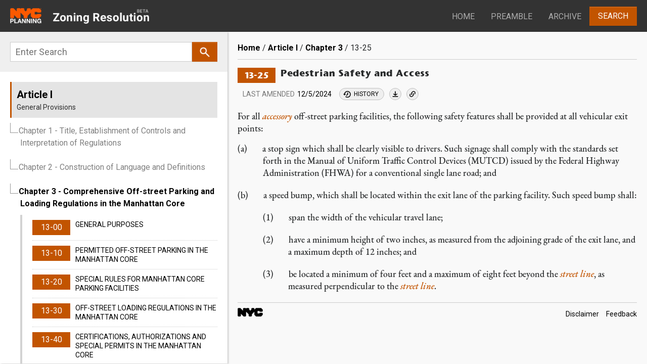

--- FILE ---
content_type: text/html; charset=UTF-8
request_url: https://zr.planning.nyc.gov/article-i/chapter-3/13-25
body_size: 22008
content:
<!DOCTYPE html>
<html lang="en" dir="ltr" prefix="content: http://purl.org/rss/1.0/modules/content/  dc: http://purl.org/dc/terms/  foaf: http://xmlns.com/foaf/0.1/  og: http://ogp.me/ns#  rdfs: http://www.w3.org/2000/01/rdf-schema#  schema: http://schema.org/  sioc: http://rdfs.org/sioc/ns#  sioct: http://rdfs.org/sioc/types#  skos: http://www.w3.org/2004/02/skos/core#  xsd: http://www.w3.org/2001/XMLSchema# ">
<head>
    <meta charset="utf-8" /><script type="text/javascript">(window.NREUM||(NREUM={})).init={ajax:{deny_list:["bam.nr-data.net"]},feature_flags:["soft_nav"]};(window.NREUM||(NREUM={})).loader_config={licenseKey:"5760a34c9c",applicationID:"169342041",browserID:"169342080"};;/*! For license information please see nr-loader-rum-1.305.0.min.js.LICENSE.txt */
(()=>{var e,t,r={122:(e,t,r)=>{"use strict";r.d(t,{a:()=>i});var n=r(944);function i(e,t){try{if(!e||"object"!=typeof e)return(0,n.R)(3);if(!t||"object"!=typeof t)return(0,n.R)(4);const r=Object.create(Object.getPrototypeOf(t),Object.getOwnPropertyDescriptors(t)),a=0===Object.keys(r).length?e:r;for(let o in a)if(void 0!==e[o])try{if(null===e[o]){r[o]=null;continue}Array.isArray(e[o])&&Array.isArray(t[o])?r[o]=Array.from(new Set([...e[o],...t[o]])):"object"==typeof e[o]&&"object"==typeof t[o]?r[o]=i(e[o],t[o]):r[o]=e[o]}catch(e){r[o]||(0,n.R)(1,e)}return r}catch(e){(0,n.R)(2,e)}}},154:(e,t,r)=>{"use strict";r.d(t,{OF:()=>c,RI:()=>i,WN:()=>u,bv:()=>a,eN:()=>l,gm:()=>o,mw:()=>s,sb:()=>d});var n=r(863);const i="undefined"!=typeof window&&!!window.document,a="undefined"!=typeof WorkerGlobalScope&&("undefined"!=typeof self&&self instanceof WorkerGlobalScope&&self.navigator instanceof WorkerNavigator||"undefined"!=typeof globalThis&&globalThis instanceof WorkerGlobalScope&&globalThis.navigator instanceof WorkerNavigator),o=i?window:"undefined"!=typeof WorkerGlobalScope&&("undefined"!=typeof self&&self instanceof WorkerGlobalScope&&self||"undefined"!=typeof globalThis&&globalThis instanceof WorkerGlobalScope&&globalThis),s=Boolean("hidden"===o?.document?.visibilityState),c=/iPad|iPhone|iPod/.test(o.navigator?.userAgent),d=c&&"undefined"==typeof SharedWorker,u=((()=>{const e=o.navigator?.userAgent?.match(/Firefox[/\s](\d+\.\d+)/);Array.isArray(e)&&e.length>=2&&e[1]})(),Date.now()-(0,n.t)()),l=()=>"undefined"!=typeof PerformanceNavigationTiming&&o?.performance?.getEntriesByType("navigation")?.length>0},163:(e,t,r)=>{"use strict";r.d(t,{j:()=>E});var n=r(384),i=r(741);var a=r(555);r(860).K7.genericEvents;const o="experimental.resources",s="register",c=e=>{if(!e||"string"!=typeof e)return!1;try{document.createDocumentFragment().querySelector(e)}catch{return!1}return!0};var d=r(614),u=r(944),l=r(122);const f="[data-nr-mask]",g=e=>(0,l.a)(e,(()=>{const e={feature_flags:[],experimental:{allow_registered_children:!1,resources:!1},mask_selector:"*",block_selector:"[data-nr-block]",mask_input_options:{color:!1,date:!1,"datetime-local":!1,email:!1,month:!1,number:!1,range:!1,search:!1,tel:!1,text:!1,time:!1,url:!1,week:!1,textarea:!1,select:!1,password:!0}};return{ajax:{deny_list:void 0,block_internal:!0,enabled:!0,autoStart:!0},api:{get allow_registered_children(){return e.feature_flags.includes(s)||e.experimental.allow_registered_children},set allow_registered_children(t){e.experimental.allow_registered_children=t},duplicate_registered_data:!1},browser_consent_mode:{enabled:!1},distributed_tracing:{enabled:void 0,exclude_newrelic_header:void 0,cors_use_newrelic_header:void 0,cors_use_tracecontext_headers:void 0,allowed_origins:void 0},get feature_flags(){return e.feature_flags},set feature_flags(t){e.feature_flags=t},generic_events:{enabled:!0,autoStart:!0},harvest:{interval:30},jserrors:{enabled:!0,autoStart:!0},logging:{enabled:!0,autoStart:!0},metrics:{enabled:!0,autoStart:!0},obfuscate:void 0,page_action:{enabled:!0},page_view_event:{enabled:!0,autoStart:!0},page_view_timing:{enabled:!0,autoStart:!0},performance:{capture_marks:!1,capture_measures:!1,capture_detail:!0,resources:{get enabled(){return e.feature_flags.includes(o)||e.experimental.resources},set enabled(t){e.experimental.resources=t},asset_types:[],first_party_domains:[],ignore_newrelic:!0}},privacy:{cookies_enabled:!0},proxy:{assets:void 0,beacon:void 0},session:{expiresMs:d.wk,inactiveMs:d.BB},session_replay:{autoStart:!0,enabled:!1,preload:!1,sampling_rate:10,error_sampling_rate:100,collect_fonts:!1,inline_images:!1,fix_stylesheets:!0,mask_all_inputs:!0,get mask_text_selector(){return e.mask_selector},set mask_text_selector(t){c(t)?e.mask_selector="".concat(t,",").concat(f):""===t||null===t?e.mask_selector=f:(0,u.R)(5,t)},get block_class(){return"nr-block"},get ignore_class(){return"nr-ignore"},get mask_text_class(){return"nr-mask"},get block_selector(){return e.block_selector},set block_selector(t){c(t)?e.block_selector+=",".concat(t):""!==t&&(0,u.R)(6,t)},get mask_input_options(){return e.mask_input_options},set mask_input_options(t){t&&"object"==typeof t?e.mask_input_options={...t,password:!0}:(0,u.R)(7,t)}},session_trace:{enabled:!0,autoStart:!0},soft_navigations:{enabled:!0,autoStart:!0},spa:{enabled:!0,autoStart:!0},ssl:void 0,user_actions:{enabled:!0,elementAttributes:["id","className","tagName","type"]}}})());var p=r(154),h=r(324);let m=0;const v={buildEnv:h.F3,distMethod:h.Xs,version:h.xv,originTime:p.WN},b={consented:!1},y={appMetadata:{},get consented(){return this.session?.state?.consent||b.consented},set consented(e){b.consented=e},customTransaction:void 0,denyList:void 0,disabled:!1,harvester:void 0,isolatedBacklog:!1,isRecording:!1,loaderType:void 0,maxBytes:3e4,obfuscator:void 0,onerror:void 0,ptid:void 0,releaseIds:{},session:void 0,timeKeeper:void 0,registeredEntities:[],jsAttributesMetadata:{bytes:0},get harvestCount(){return++m}},_=e=>{const t=(0,l.a)(e,y),r=Object.keys(v).reduce((e,t)=>(e[t]={value:v[t],writable:!1,configurable:!0,enumerable:!0},e),{});return Object.defineProperties(t,r)};var w=r(701);const x=e=>{const t=e.startsWith("http");e+="/",r.p=t?e:"https://"+e};var S=r(836),k=r(241);const R={accountID:void 0,trustKey:void 0,agentID:void 0,licenseKey:void 0,applicationID:void 0,xpid:void 0},A=e=>(0,l.a)(e,R),T=new Set;function E(e,t={},r,o){let{init:s,info:c,loader_config:d,runtime:u={},exposed:l=!0}=t;if(!c){const e=(0,n.pV)();s=e.init,c=e.info,d=e.loader_config}e.init=g(s||{}),e.loader_config=A(d||{}),c.jsAttributes??={},p.bv&&(c.jsAttributes.isWorker=!0),e.info=(0,a.D)(c);const f=e.init,h=[c.beacon,c.errorBeacon];T.has(e.agentIdentifier)||(f.proxy.assets&&(x(f.proxy.assets),h.push(f.proxy.assets)),f.proxy.beacon&&h.push(f.proxy.beacon),e.beacons=[...h],function(e){const t=(0,n.pV)();Object.getOwnPropertyNames(i.W.prototype).forEach(r=>{const n=i.W.prototype[r];if("function"!=typeof n||"constructor"===n)return;let a=t[r];e[r]&&!1!==e.exposed&&"micro-agent"!==e.runtime?.loaderType&&(t[r]=(...t)=>{const n=e[r](...t);return a?a(...t):n})})}(e),(0,n.US)("activatedFeatures",w.B),e.runSoftNavOverSpa&&=!0===f.soft_navigations.enabled&&f.feature_flags.includes("soft_nav")),u.denyList=[...f.ajax.deny_list||[],...f.ajax.block_internal?h:[]],u.ptid=e.agentIdentifier,u.loaderType=r,e.runtime=_(u),T.has(e.agentIdentifier)||(e.ee=S.ee.get(e.agentIdentifier),e.exposed=l,(0,k.W)({agentIdentifier:e.agentIdentifier,drained:!!w.B?.[e.agentIdentifier],type:"lifecycle",name:"initialize",feature:void 0,data:e.config})),T.add(e.agentIdentifier)}},234:(e,t,r)=>{"use strict";r.d(t,{W:()=>a});var n=r(836),i=r(687);class a{constructor(e,t){this.agentIdentifier=e,this.ee=n.ee.get(e),this.featureName=t,this.blocked=!1}deregisterDrain(){(0,i.x3)(this.agentIdentifier,this.featureName)}}},241:(e,t,r)=>{"use strict";r.d(t,{W:()=>a});var n=r(154);const i="newrelic";function a(e={}){try{n.gm.dispatchEvent(new CustomEvent(i,{detail:e}))}catch(e){}}},261:(e,t,r)=>{"use strict";r.d(t,{$9:()=>d,BL:()=>s,CH:()=>g,Dl:()=>_,Fw:()=>y,PA:()=>m,Pl:()=>n,Pv:()=>k,Tb:()=>l,U2:()=>a,V1:()=>S,Wb:()=>x,bt:()=>b,cD:()=>v,d3:()=>w,dT:()=>c,eY:()=>p,fF:()=>f,hG:()=>i,k6:()=>o,nb:()=>h,o5:()=>u});const n="api-",i="addPageAction",a="addToTrace",o="addRelease",s="finished",c="interaction",d="log",u="noticeError",l="pauseReplay",f="recordCustomEvent",g="recordReplay",p="register",h="setApplicationVersion",m="setCurrentRouteName",v="setCustomAttribute",b="setErrorHandler",y="setPageViewName",_="setUserId",w="start",x="wrapLogger",S="measure",k="consent"},289:(e,t,r)=>{"use strict";r.d(t,{GG:()=>o,Qr:()=>c,sB:()=>s});var n=r(878),i=r(389);function a(){return"undefined"==typeof document||"complete"===document.readyState}function o(e,t){if(a())return e();const r=(0,i.J)(e),o=setInterval(()=>{a()&&(clearInterval(o),r())},500);(0,n.sp)("load",r,t)}function s(e){if(a())return e();(0,n.DD)("DOMContentLoaded",e)}function c(e){if(a())return e();(0,n.sp)("popstate",e)}},324:(e,t,r)=>{"use strict";r.d(t,{F3:()=>i,Xs:()=>a,xv:()=>n});const n="1.305.0",i="PROD",a="CDN"},374:(e,t,r)=>{r.nc=(()=>{try{return document?.currentScript?.nonce}catch(e){}return""})()},384:(e,t,r)=>{"use strict";r.d(t,{NT:()=>o,US:()=>u,Zm:()=>s,bQ:()=>d,dV:()=>c,pV:()=>l});var n=r(154),i=r(863),a=r(910);const o={beacon:"bam.nr-data.net",errorBeacon:"bam.nr-data.net"};function s(){return n.gm.NREUM||(n.gm.NREUM={}),void 0===n.gm.newrelic&&(n.gm.newrelic=n.gm.NREUM),n.gm.NREUM}function c(){let e=s();return e.o||(e.o={ST:n.gm.setTimeout,SI:n.gm.setImmediate||n.gm.setInterval,CT:n.gm.clearTimeout,XHR:n.gm.XMLHttpRequest,REQ:n.gm.Request,EV:n.gm.Event,PR:n.gm.Promise,MO:n.gm.MutationObserver,FETCH:n.gm.fetch,WS:n.gm.WebSocket},(0,a.i)(...Object.values(e.o))),e}function d(e,t){let r=s();r.initializedAgents??={},t.initializedAt={ms:(0,i.t)(),date:new Date},r.initializedAgents[e]=t}function u(e,t){s()[e]=t}function l(){return function(){let e=s();const t=e.info||{};e.info={beacon:o.beacon,errorBeacon:o.errorBeacon,...t}}(),function(){let e=s();const t=e.init||{};e.init={...t}}(),c(),function(){let e=s();const t=e.loader_config||{};e.loader_config={...t}}(),s()}},389:(e,t,r)=>{"use strict";function n(e,t=500,r={}){const n=r?.leading||!1;let i;return(...r)=>{n&&void 0===i&&(e.apply(this,r),i=setTimeout(()=>{i=clearTimeout(i)},t)),n||(clearTimeout(i),i=setTimeout(()=>{e.apply(this,r)},t))}}function i(e){let t=!1;return(...r)=>{t||(t=!0,e.apply(this,r))}}r.d(t,{J:()=>i,s:()=>n})},555:(e,t,r)=>{"use strict";r.d(t,{D:()=>s,f:()=>o});var n=r(384),i=r(122);const a={beacon:n.NT.beacon,errorBeacon:n.NT.errorBeacon,licenseKey:void 0,applicationID:void 0,sa:void 0,queueTime:void 0,applicationTime:void 0,ttGuid:void 0,user:void 0,account:void 0,product:void 0,extra:void 0,jsAttributes:{},userAttributes:void 0,atts:void 0,transactionName:void 0,tNamePlain:void 0};function o(e){try{return!!e.licenseKey&&!!e.errorBeacon&&!!e.applicationID}catch(e){return!1}}const s=e=>(0,i.a)(e,a)},566:(e,t,r)=>{"use strict";r.d(t,{LA:()=>s,bz:()=>o});var n=r(154);const i="xxxxxxxx-xxxx-4xxx-yxxx-xxxxxxxxxxxx";function a(e,t){return e?15&e[t]:16*Math.random()|0}function o(){const e=n.gm?.crypto||n.gm?.msCrypto;let t,r=0;return e&&e.getRandomValues&&(t=e.getRandomValues(new Uint8Array(30))),i.split("").map(e=>"x"===e?a(t,r++).toString(16):"y"===e?(3&a()|8).toString(16):e).join("")}function s(e){const t=n.gm?.crypto||n.gm?.msCrypto;let r,i=0;t&&t.getRandomValues&&(r=t.getRandomValues(new Uint8Array(e)));const o=[];for(var s=0;s<e;s++)o.push(a(r,i++).toString(16));return o.join("")}},606:(e,t,r)=>{"use strict";r.d(t,{i:()=>a});var n=r(908);a.on=o;var i=a.handlers={};function a(e,t,r,a){o(a||n.d,i,e,t,r)}function o(e,t,r,i,a){a||(a="feature"),e||(e=n.d);var o=t[a]=t[a]||{};(o[r]=o[r]||[]).push([e,i])}},607:(e,t,r)=>{"use strict";r.d(t,{W:()=>n});const n=(0,r(566).bz)()},614:(e,t,r)=>{"use strict";r.d(t,{BB:()=>o,H3:()=>n,g:()=>d,iL:()=>c,tS:()=>s,uh:()=>i,wk:()=>a});const n="NRBA",i="SESSION",a=144e5,o=18e5,s={STARTED:"session-started",PAUSE:"session-pause",RESET:"session-reset",RESUME:"session-resume",UPDATE:"session-update"},c={SAME_TAB:"same-tab",CROSS_TAB:"cross-tab"},d={OFF:0,FULL:1,ERROR:2}},630:(e,t,r)=>{"use strict";r.d(t,{T:()=>n});const n=r(860).K7.pageViewEvent},646:(e,t,r)=>{"use strict";r.d(t,{y:()=>n});class n{constructor(e){this.contextId=e}}},687:(e,t,r)=>{"use strict";r.d(t,{Ak:()=>d,Ze:()=>f,x3:()=>u});var n=r(241),i=r(836),a=r(606),o=r(860),s=r(646);const c={};function d(e,t){const r={staged:!1,priority:o.P3[t]||0};l(e),c[e].get(t)||c[e].set(t,r)}function u(e,t){e&&c[e]&&(c[e].get(t)&&c[e].delete(t),p(e,t,!1),c[e].size&&g(e))}function l(e){if(!e)throw new Error("agentIdentifier required");c[e]||(c[e]=new Map)}function f(e="",t="feature",r=!1){if(l(e),!e||!c[e].get(t)||r)return p(e,t);c[e].get(t).staged=!0,g(e)}function g(e){const t=Array.from(c[e]);t.every(([e,t])=>t.staged)&&(t.sort((e,t)=>e[1].priority-t[1].priority),t.forEach(([t])=>{c[e].delete(t),p(e,t)}))}function p(e,t,r=!0){const o=e?i.ee.get(e):i.ee,c=a.i.handlers;if(!o.aborted&&o.backlog&&c){if((0,n.W)({agentIdentifier:e,type:"lifecycle",name:"drain",feature:t}),r){const e=o.backlog[t],r=c[t];if(r){for(let t=0;e&&t<e.length;++t)h(e[t],r);Object.entries(r).forEach(([e,t])=>{Object.values(t||{}).forEach(t=>{t[0]?.on&&t[0]?.context()instanceof s.y&&t[0].on(e,t[1])})})}}o.isolatedBacklog||delete c[t],o.backlog[t]=null,o.emit("drain-"+t,[])}}function h(e,t){var r=e[1];Object.values(t[r]||{}).forEach(t=>{var r=e[0];if(t[0]===r){var n=t[1],i=e[3],a=e[2];n.apply(i,a)}})}},699:(e,t,r)=>{"use strict";r.d(t,{It:()=>a,KC:()=>s,No:()=>i,qh:()=>o});var n=r(860);const i=16e3,a=1e6,o="SESSION_ERROR",s={[n.K7.logging]:!0,[n.K7.genericEvents]:!1,[n.K7.jserrors]:!1,[n.K7.ajax]:!1}},701:(e,t,r)=>{"use strict";r.d(t,{B:()=>a,t:()=>o});var n=r(241);const i=new Set,a={};function o(e,t){const r=t.agentIdentifier;a[r]??={},e&&"object"==typeof e&&(i.has(r)||(t.ee.emit("rumresp",[e]),a[r]=e,i.add(r),(0,n.W)({agentIdentifier:r,loaded:!0,drained:!0,type:"lifecycle",name:"load",feature:void 0,data:e})))}},741:(e,t,r)=>{"use strict";r.d(t,{W:()=>a});var n=r(944),i=r(261);class a{#e(e,...t){if(this[e]!==a.prototype[e])return this[e](...t);(0,n.R)(35,e)}addPageAction(e,t){return this.#e(i.hG,e,t)}register(e){return this.#e(i.eY,e)}recordCustomEvent(e,t){return this.#e(i.fF,e,t)}setPageViewName(e,t){return this.#e(i.Fw,e,t)}setCustomAttribute(e,t,r){return this.#e(i.cD,e,t,r)}noticeError(e,t){return this.#e(i.o5,e,t)}setUserId(e){return this.#e(i.Dl,e)}setApplicationVersion(e){return this.#e(i.nb,e)}setErrorHandler(e){return this.#e(i.bt,e)}addRelease(e,t){return this.#e(i.k6,e,t)}log(e,t){return this.#e(i.$9,e,t)}start(){return this.#e(i.d3)}finished(e){return this.#e(i.BL,e)}recordReplay(){return this.#e(i.CH)}pauseReplay(){return this.#e(i.Tb)}addToTrace(e){return this.#e(i.U2,e)}setCurrentRouteName(e){return this.#e(i.PA,e)}interaction(e){return this.#e(i.dT,e)}wrapLogger(e,t,r){return this.#e(i.Wb,e,t,r)}measure(e,t){return this.#e(i.V1,e,t)}consent(e){return this.#e(i.Pv,e)}}},782:(e,t,r)=>{"use strict";r.d(t,{T:()=>n});const n=r(860).K7.pageViewTiming},836:(e,t,r)=>{"use strict";r.d(t,{P:()=>s,ee:()=>c});var n=r(384),i=r(990),a=r(646),o=r(607);const s="nr@context:".concat(o.W),c=function e(t,r){var n={},o={},u={},l=!1;try{l=16===r.length&&d.initializedAgents?.[r]?.runtime.isolatedBacklog}catch(e){}var f={on:p,addEventListener:p,removeEventListener:function(e,t){var r=n[e];if(!r)return;for(var i=0;i<r.length;i++)r[i]===t&&r.splice(i,1)},emit:function(e,r,n,i,a){!1!==a&&(a=!0);if(c.aborted&&!i)return;t&&a&&t.emit(e,r,n);var s=g(n);h(e).forEach(e=>{e.apply(s,r)});var d=v()[o[e]];d&&d.push([f,e,r,s]);return s},get:m,listeners:h,context:g,buffer:function(e,t){const r=v();if(t=t||"feature",f.aborted)return;Object.entries(e||{}).forEach(([e,n])=>{o[n]=t,t in r||(r[t]=[])})},abort:function(){f._aborted=!0,Object.keys(f.backlog).forEach(e=>{delete f.backlog[e]})},isBuffering:function(e){return!!v()[o[e]]},debugId:r,backlog:l?{}:t&&"object"==typeof t.backlog?t.backlog:{},isolatedBacklog:l};return Object.defineProperty(f,"aborted",{get:()=>{let e=f._aborted||!1;return e||(t&&(e=t.aborted),e)}}),f;function g(e){return e&&e instanceof a.y?e:e?(0,i.I)(e,s,()=>new a.y(s)):new a.y(s)}function p(e,t){n[e]=h(e).concat(t)}function h(e){return n[e]||[]}function m(t){return u[t]=u[t]||e(f,t)}function v(){return f.backlog}}(void 0,"globalEE"),d=(0,n.Zm)();d.ee||(d.ee=c)},843:(e,t,r)=>{"use strict";r.d(t,{G:()=>a,u:()=>i});var n=r(878);function i(e,t=!1,r,i){(0,n.DD)("visibilitychange",function(){if(t)return void("hidden"===document.visibilityState&&e());e(document.visibilityState)},r,i)}function a(e,t,r){(0,n.sp)("pagehide",e,t,r)}},860:(e,t,r)=>{"use strict";r.d(t,{$J:()=>u,K7:()=>c,P3:()=>d,XX:()=>i,Yy:()=>s,df:()=>a,qY:()=>n,v4:()=>o});const n="events",i="jserrors",a="browser/blobs",o="rum",s="browser/logs",c={ajax:"ajax",genericEvents:"generic_events",jserrors:i,logging:"logging",metrics:"metrics",pageAction:"page_action",pageViewEvent:"page_view_event",pageViewTiming:"page_view_timing",sessionReplay:"session_replay",sessionTrace:"session_trace",softNav:"soft_navigations",spa:"spa"},d={[c.pageViewEvent]:1,[c.pageViewTiming]:2,[c.metrics]:3,[c.jserrors]:4,[c.spa]:5,[c.ajax]:6,[c.sessionTrace]:7,[c.softNav]:8,[c.sessionReplay]:9,[c.logging]:10,[c.genericEvents]:11},u={[c.pageViewEvent]:o,[c.pageViewTiming]:n,[c.ajax]:n,[c.spa]:n,[c.softNav]:n,[c.metrics]:i,[c.jserrors]:i,[c.sessionTrace]:a,[c.sessionReplay]:a,[c.logging]:s,[c.genericEvents]:"ins"}},863:(e,t,r)=>{"use strict";function n(){return Math.floor(performance.now())}r.d(t,{t:()=>n})},878:(e,t,r)=>{"use strict";function n(e,t){return{capture:e,passive:!1,signal:t}}function i(e,t,r=!1,i){window.addEventListener(e,t,n(r,i))}function a(e,t,r=!1,i){document.addEventListener(e,t,n(r,i))}r.d(t,{DD:()=>a,jT:()=>n,sp:()=>i})},908:(e,t,r)=>{"use strict";r.d(t,{d:()=>n,p:()=>i});var n=r(836).ee.get("handle");function i(e,t,r,i,a){a?(a.buffer([e],i),a.emit(e,t,r)):(n.buffer([e],i),n.emit(e,t,r))}},910:(e,t,r)=>{"use strict";r.d(t,{i:()=>a});var n=r(944);const i=new Map;function a(...e){return e.every(e=>{if(i.has(e))return i.get(e);const t="function"==typeof e?e.toString():"",r=t.includes("[native code]"),a=t.includes("nrWrapper");return r||a||(0,n.R)(64,e?.name||t),i.set(e,r),r})}},944:(e,t,r)=>{"use strict";r.d(t,{R:()=>i});var n=r(241);function i(e,t){"function"==typeof console.debug&&(console.debug("New Relic Warning: https://github.com/newrelic/newrelic-browser-agent/blob/main/docs/warning-codes.md#".concat(e),t),(0,n.W)({agentIdentifier:null,drained:null,type:"data",name:"warn",feature:"warn",data:{code:e,secondary:t}}))}},969:(e,t,r)=>{"use strict";r.d(t,{TZ:()=>n,XG:()=>s,rs:()=>i,xV:()=>o,z_:()=>a});const n=r(860).K7.metrics,i="sm",a="cm",o="storeSupportabilityMetrics",s="storeEventMetrics"},990:(e,t,r)=>{"use strict";r.d(t,{I:()=>i});var n=Object.prototype.hasOwnProperty;function i(e,t,r){if(n.call(e,t))return e[t];var i=r();if(Object.defineProperty&&Object.keys)try{return Object.defineProperty(e,t,{value:i,writable:!0,enumerable:!1}),i}catch(e){}return e[t]=i,i}}},n={};function i(e){var t=n[e];if(void 0!==t)return t.exports;var a=n[e]={exports:{}};return r[e](a,a.exports,i),a.exports}i.m=r,i.d=(e,t)=>{for(var r in t)i.o(t,r)&&!i.o(e,r)&&Object.defineProperty(e,r,{enumerable:!0,get:t[r]})},i.f={},i.e=e=>Promise.all(Object.keys(i.f).reduce((t,r)=>(i.f[r](e,t),t),[])),i.u=e=>"nr-rum-1.305.0.min.js",i.o=(e,t)=>Object.prototype.hasOwnProperty.call(e,t),e={},t="NRBA-1.305.0.PROD:",i.l=(r,n,a,o)=>{if(e[r])e[r].push(n);else{var s,c;if(void 0!==a)for(var d=document.getElementsByTagName("script"),u=0;u<d.length;u++){var l=d[u];if(l.getAttribute("src")==r||l.getAttribute("data-webpack")==t+a){s=l;break}}if(!s){c=!0;var f={296:"sha512-5d2vxyStFUPOfDHT9dQVOYWpxtmlizsL0fkdd/2WoF9jpgffuafcXkVAk7VONtcgWtNK1KVDJrVso+GXv/VitQ=="};(s=document.createElement("script")).charset="utf-8",i.nc&&s.setAttribute("nonce",i.nc),s.setAttribute("data-webpack",t+a),s.src=r,0!==s.src.indexOf(window.location.origin+"/")&&(s.crossOrigin="anonymous"),f[o]&&(s.integrity=f[o])}e[r]=[n];var g=(t,n)=>{s.onerror=s.onload=null,clearTimeout(p);var i=e[r];if(delete e[r],s.parentNode&&s.parentNode.removeChild(s),i&&i.forEach(e=>e(n)),t)return t(n)},p=setTimeout(g.bind(null,void 0,{type:"timeout",target:s}),12e4);s.onerror=g.bind(null,s.onerror),s.onload=g.bind(null,s.onload),c&&document.head.appendChild(s)}},i.r=e=>{"undefined"!=typeof Symbol&&Symbol.toStringTag&&Object.defineProperty(e,Symbol.toStringTag,{value:"Module"}),Object.defineProperty(e,"__esModule",{value:!0})},i.p="https://js-agent.newrelic.com/",(()=>{var e={374:0,840:0};i.f.j=(t,r)=>{var n=i.o(e,t)?e[t]:void 0;if(0!==n)if(n)r.push(n[2]);else{var a=new Promise((r,i)=>n=e[t]=[r,i]);r.push(n[2]=a);var o=i.p+i.u(t),s=new Error;i.l(o,r=>{if(i.o(e,t)&&(0!==(n=e[t])&&(e[t]=void 0),n)){var a=r&&("load"===r.type?"missing":r.type),o=r&&r.target&&r.target.src;s.message="Loading chunk "+t+" failed.\n("+a+": "+o+")",s.name="ChunkLoadError",s.type=a,s.request=o,n[1](s)}},"chunk-"+t,t)}};var t=(t,r)=>{var n,a,[o,s,c]=r,d=0;if(o.some(t=>0!==e[t])){for(n in s)i.o(s,n)&&(i.m[n]=s[n]);if(c)c(i)}for(t&&t(r);d<o.length;d++)a=o[d],i.o(e,a)&&e[a]&&e[a][0](),e[a]=0},r=self["webpackChunk:NRBA-1.305.0.PROD"]=self["webpackChunk:NRBA-1.305.0.PROD"]||[];r.forEach(t.bind(null,0)),r.push=t.bind(null,r.push.bind(r))})(),(()=>{"use strict";i(374);var e=i(566),t=i(741);class r extends t.W{agentIdentifier=(0,e.LA)(16)}var n=i(860);const a=Object.values(n.K7);var o=i(163);var s=i(908),c=i(863),d=i(261),u=i(241),l=i(944),f=i(701),g=i(969);function p(e,t,i,a){const o=a||i;!o||o[e]&&o[e]!==r.prototype[e]||(o[e]=function(){(0,s.p)(g.xV,["API/"+e+"/called"],void 0,n.K7.metrics,i.ee),(0,u.W)({agentIdentifier:i.agentIdentifier,drained:!!f.B?.[i.agentIdentifier],type:"data",name:"api",feature:d.Pl+e,data:{}});try{return t.apply(this,arguments)}catch(e){(0,l.R)(23,e)}})}function h(e,t,r,n,i){const a=e.info;null===r?delete a.jsAttributes[t]:a.jsAttributes[t]=r,(i||null===r)&&(0,s.p)(d.Pl+n,[(0,c.t)(),t,r],void 0,"session",e.ee)}var m=i(687),v=i(234),b=i(289),y=i(154),_=i(384);const w=e=>y.RI&&!0===e?.privacy.cookies_enabled;function x(e){return!!(0,_.dV)().o.MO&&w(e)&&!0===e?.session_trace.enabled}var S=i(389),k=i(699);class R extends v.W{constructor(e,t){super(e.agentIdentifier,t),this.agentRef=e,this.abortHandler=void 0,this.featAggregate=void 0,this.loadedSuccessfully=void 0,this.onAggregateImported=new Promise(e=>{this.loadedSuccessfully=e}),this.deferred=Promise.resolve(),!1===e.init[this.featureName].autoStart?this.deferred=new Promise((t,r)=>{this.ee.on("manual-start-all",(0,S.J)(()=>{(0,m.Ak)(e.agentIdentifier,this.featureName),t()}))}):(0,m.Ak)(e.agentIdentifier,t)}importAggregator(e,t,r={}){if(this.featAggregate)return;const n=async()=>{let n;await this.deferred;try{if(w(e.init)){const{setupAgentSession:t}=await i.e(296).then(i.bind(i,305));n=t(e)}}catch(e){(0,l.R)(20,e),this.ee.emit("internal-error",[e]),(0,s.p)(k.qh,[e],void 0,this.featureName,this.ee)}try{if(!this.#t(this.featureName,n,e.init))return(0,m.Ze)(this.agentIdentifier,this.featureName),void this.loadedSuccessfully(!1);const{Aggregate:i}=await t();this.featAggregate=new i(e,r),e.runtime.harvester.initializedAggregates.push(this.featAggregate),this.loadedSuccessfully(!0)}catch(e){(0,l.R)(34,e),this.abortHandler?.(),(0,m.Ze)(this.agentIdentifier,this.featureName,!0),this.loadedSuccessfully(!1),this.ee&&this.ee.abort()}};y.RI?(0,b.GG)(()=>n(),!0):n()}#t(e,t,r){if(this.blocked)return!1;switch(e){case n.K7.sessionReplay:return x(r)&&!!t;case n.K7.sessionTrace:return!!t;default:return!0}}}var A=i(630),T=i(614);class E extends R{static featureName=A.T;constructor(e){var t;super(e,A.T),this.setupInspectionEvents(e.agentIdentifier),t=e,p(d.Fw,function(e,r){"string"==typeof e&&("/"!==e.charAt(0)&&(e="/"+e),t.runtime.customTransaction=(r||"http://custom.transaction")+e,(0,s.p)(d.Pl+d.Fw,[(0,c.t)()],void 0,void 0,t.ee))},t),this.importAggregator(e,()=>i.e(296).then(i.bind(i,943)))}setupInspectionEvents(e){const t=(t,r)=>{t&&(0,u.W)({agentIdentifier:e,timeStamp:t.timeStamp,loaded:"complete"===t.target.readyState,type:"window",name:r,data:t.target.location+""})};(0,b.sB)(e=>{t(e,"DOMContentLoaded")}),(0,b.GG)(e=>{t(e,"load")}),(0,b.Qr)(e=>{t(e,"navigate")}),this.ee.on(T.tS.UPDATE,(t,r)=>{(0,u.W)({agentIdentifier:e,type:"lifecycle",name:"session",data:r})})}}var N=i(843),I=i(782);class j extends R{static featureName=I.T;constructor(e){super(e,I.T),y.RI&&((0,N.u)(()=>(0,s.p)("docHidden",[(0,c.t)()],void 0,I.T,this.ee),!0),(0,N.G)(()=>(0,s.p)("winPagehide",[(0,c.t)()],void 0,I.T,this.ee)),this.importAggregator(e,()=>i.e(296).then(i.bind(i,117))))}}class P extends R{static featureName=g.TZ;constructor(e){super(e,g.TZ),y.RI&&document.addEventListener("securitypolicyviolation",e=>{(0,s.p)(g.xV,["Generic/CSPViolation/Detected"],void 0,this.featureName,this.ee)}),this.importAggregator(e,()=>i.e(296).then(i.bind(i,623)))}}new class extends r{constructor(e){var t;(super(),y.gm)?(this.features={},(0,_.bQ)(this.agentIdentifier,this),this.desiredFeatures=new Set(e.features||[]),this.desiredFeatures.add(E),this.runSoftNavOverSpa=[...this.desiredFeatures].some(e=>e.featureName===n.K7.softNav),(0,o.j)(this,e,e.loaderType||"agent"),t=this,p(d.cD,function(e,r,n=!1){if("string"==typeof e){if(["string","number","boolean"].includes(typeof r)||null===r)return h(t,e,r,d.cD,n);(0,l.R)(40,typeof r)}else(0,l.R)(39,typeof e)},t),function(e){p(d.Dl,function(t){if("string"==typeof t||null===t)return h(e,"enduser.id",t,d.Dl,!0);(0,l.R)(41,typeof t)},e)}(this),function(e){p(d.nb,function(t){if("string"==typeof t||null===t)return h(e,"application.version",t,d.nb,!1);(0,l.R)(42,typeof t)},e)}(this),function(e){p(d.d3,function(){e.ee.emit("manual-start-all")},e)}(this),function(e){p(d.Pv,function(t=!0){if("boolean"==typeof t){if((0,s.p)(d.Pl+d.Pv,[t],void 0,"session",e.ee),e.runtime.consented=t,t){const t=e.features.page_view_event;t.onAggregateImported.then(e=>{const r=t.featAggregate;e&&!r.sentRum&&r.sendRum()})}}else(0,l.R)(65,typeof t)},e)}(this),this.run()):(0,l.R)(21)}get config(){return{info:this.info,init:this.init,loader_config:this.loader_config,runtime:this.runtime}}get api(){return this}run(){try{const e=function(e){const t={};return a.forEach(r=>{t[r]=!!e[r]?.enabled}),t}(this.init),t=[...this.desiredFeatures];t.sort((e,t)=>n.P3[e.featureName]-n.P3[t.featureName]),t.forEach(t=>{if(!e[t.featureName]&&t.featureName!==n.K7.pageViewEvent)return;if(this.runSoftNavOverSpa&&t.featureName===n.K7.spa)return;if(!this.runSoftNavOverSpa&&t.featureName===n.K7.softNav)return;const r=function(e){switch(e){case n.K7.ajax:return[n.K7.jserrors];case n.K7.sessionTrace:return[n.K7.ajax,n.K7.pageViewEvent];case n.K7.sessionReplay:return[n.K7.sessionTrace];case n.K7.pageViewTiming:return[n.K7.pageViewEvent];default:return[]}}(t.featureName).filter(e=>!(e in this.features));r.length>0&&(0,l.R)(36,{targetFeature:t.featureName,missingDependencies:r}),this.features[t.featureName]=new t(this)})}catch(e){(0,l.R)(22,e);for(const e in this.features)this.features[e].abortHandler?.();const t=(0,_.Zm)();delete t.initializedAgents[this.agentIdentifier]?.features,delete this.sharedAggregator;return t.ee.get(this.agentIdentifier).abort(),!1}}}({features:[E,j,P],loaderType:"lite"})})()})();</script>
<script async src="https://www.googletagmanager.com/gtag/js?id=UA-119812007-1"></script>
<script>window.dataLayer = window.dataLayer || [];function gtag(){dataLayer.push(arguments)};gtag("js", new Date());gtag("set", "developer_id.dMDhkMT", true);gtag("config", "UA-119812007-1", {"groups":"default","anonymize_ip":true,"page_placeholder":"PLACEHOLDER_page_path","allow_ad_personalization_signals":false});</script>
<meta name="Generator" content="Drupal 9 (https://www.drupal.org)" />
<meta name="MobileOptimized" content="width" />
<meta name="HandheldFriendly" content="true" />
<meta name="viewport" content="width=device-width, initial-scale=1.0" />
<link rel="icon" href="/themes/custom/neoclassic/favicon.ico" type="image/vnd.microsoft.icon" />
<link rel="canonical" href="https://zr.planning.nyc.gov/article-i/chapter-3/13-25" />
<link rel="shortlink" href="https://zr.planning.nyc.gov/node/18496" />

        <title>13-25 | Zoning Resolution</title>
        <link rel="stylesheet" media="all" href="/sites/default/files/css/css_LEGo8k1G6wq4qOstWEHbCDB1iAQ4ls7em0kp-GBTXqo.css" />
<link rel="stylesheet" media="all" href="/sites/default/files/css/css_r-UD6UQVmC1uZ1C-sDG8PRSVWXxSMI682jOfPgtS_3M.css" />

            
                <link href="https://fonts.googleapis.com/css?family=Roboto:400,700,900" rel="stylesheet">
                </head>
<body class="path-node page-node-type-section preload">
    <div id="main-container">
                <a href="#main-content" class="visually-hidden focusable skip-link">
            Skip to main content
        </a>
        
          <div class="dialog-off-canvas-main-canvas" data-off-canvas-main-canvas>
    <!-- Header -->
<header role="banner" id="header">
    <div class="header-top">
    
    <div class="navbar navbar-expand navbar-dark flex-column flex-md-row bd-navbar">
        <div id="block-neoclassic-branding" class="block block-system block-system-branding-block">
  
    
        <a href="/index.php/" rel="home" class="site-logo">
      <img src="/themes/custom/neoclassic/logo.png" alt="Home" />
    </a>
        <div class="site-name">
      <a href="/index.php/" rel="home">Zoning Resolution</a>
    </div>
    </div>
<nav role="navigation" aria-labelledby="block-neoclassic-main-menu-menu" id="block-neoclassic-main-menu" class="block block-menu navigation menu--main">
            
  <h2 class="visually-hidden" id="block-neoclassic-main-menu-menu">Main navigation</h2>
  

        
              <ul class="menu">
                    <li class="menu-item">
        <a href="/" data-drupal-link-system-path="&lt;front&gt;">Home</a>
              </li>
                <li class="menu-item">
        <a href="/node/79" data-drupal-link-system-path="node/79">Preamble</a>
              </li>
                <li class="menu-item">
        <a href="/zr-downloads" data-drupal-link-system-path="zr-downloads">Archive</a>
              </li>
                <li class="menu-item">
        <a href="/search" data-drupal-link-system-path="search">Search</a>
              </li>
        </ul>
  


  </nav>

    </div>

    <button class="hamburger hamburger--spin" type="button" aria-label="Menu" aria-controls="navigation">
    <span class="hamburger-box">
      <span class="hamburger-inner"></span>
    </span>
    </button>
  </div>
  <div class="header-bottom"><a class="toc-toggle expand" href="#">Contents</a></div>
</header>

<aside class="layout-sidebar-first" role="complementary">
  <div class="sidebar-first-container">
    <div class="sidebar-first-container-top">
      <a class="toc-toggle collapse" href="#">Contents</a>
        <div class="region region-left-sidebar-top">
    <div id="block-zrglobalsearch" class="block block-nyczr-search block-nyczr-search-search-form">
  
    
      <form class="nyczr-search-global-search-form" data-drupal-selector="nyczr-search-global-search-form" action="/article-i/chapter-3/13-25" method="post" id="nyczr-search-global-search-form" accept-charset="UTF-8">
  <div class="js-form-item form-item js-form-type-textfield form-type-textfield js-form-item-search-term form-item-search-term">
      <label for="edit-search-term--2">Search</label>
        <input data-drupal-selector="edit-search-term" type="text" id="edit-search-term--2" name="search_term" value="" size="60" maxlength="128" placeholder="Enter Search" class="form-text" />

        </div>
<input autocomplete="off" data-drupal-selector="form-dsq1dl7zkuckuacvqrip18epnadivlmtqwmsf6oigmy" type="hidden" name="form_build_id" value="form-DSq1dl7zKUCKUacvqRip18ePnadIVLMTQwMsF6OigMY" />
<input data-drupal-selector="edit-nyczr-search-global-search-form" type="hidden" name="form_id" value="nyczr_search_global_search_form" />
<div data-drupal-selector="edit-actions" class="form-actions js-form-wrapper form-wrapper" id="edit-actions--2"><input data-drupal-selector="edit-submit" type="submit" id="edit-submit" name="op" value="Search" class="button button--primary js-form-submit form-submit" />
</div>

</form>

  </div>

  </div>

    </div>
    

  <div class="region region-left-sidebar">
    <div class="views-element-container block block-views block-views-blockarticles-block-1" id="block-views-block-articles-block-1">
  
    
      <div><div class="view view-articles view-id-articles view-display-id-block_1 js-view-dom-id-508ef58ee698fa8a30dff125a6e570db12537c54d9a9e408d1c7b7269602e10a">
  
    
      
      <div class="view-content">
          <div class="views-row">
<article role="article" about="/article-i" class="node node--type-article node--view-mode-leftnav is-expanded">

    <a href="/article-i">
        <div class="article-number"><span class="field field--name-title field--type-string field--label-hidden">Article I</span>
</div>
        <div class="article-title">
            <div class="field field--name-field-article-title field--type-string field--label-hidden field__item">General Provisions</div>
      </div>
    </a>

        <div class="article-chapters ">
        <div class="views-element-container"><div class="view view-chapters-by-article view-id-chapters_by_article view-display-id-block_1 js-view-dom-id-aec99ae72425a3876b9862b0af622b5e0eefb3d149697299023269d1df888071">
  
    
      
      <div class="view-content">
          <div class="views-row">
<article role="article" about="/article-i/chapter-1" class="node node--type-chapter node--view-mode-leftnav">
    <a class="chapter-title" href="/article-i/chapter-1"><span class="field field--name-title field--type-string field--label-hidden">Chapter 1</span>
 - Title, Establishment of Controls and Interpretation of Regulations</a>

    
    
    
</article>
</div>
    <div class="views-row">
<article role="article" about="/article-i/chapter-2" class="node node--type-chapter node--view-mode-leftnav">
    <a class="chapter-title" href="/article-i/chapter-2"><span class="field field--name-title field--type-string field--label-hidden">Chapter 2</span>
 - Construction of Language and Definitions</a>

    
    
    
</article>
</div>
    <div class="views-row">
<article role="article" about="/article-i/chapter-3" class="node node--type-chapter node--view-mode-leftnav is-expanded">
    <a class="chapter-title" href="/article-i/chapter-3"><span class="field field--name-title field--type-string field--label-hidden">Chapter 3</span>
 - Comprehensive Off-street Parking and Loading Regulations in the Manhattan Core</a>

          <div class="chapter-sections ">
        
<article role="article" about="/article-i/chapter-3/13-00" class="node node--type-section node--view-mode-top-level has-children node--view-mode-teaser top-level nav-item" id="nav-item-13-00" data-section=13-00>

  <a class="section-link" data-node-id="18467" href="/article-i/chapter-3#13-00">
    <div class="section-number">13-00</div>
    <div class="section-title">GENERAL PURPOSES</div>
  </a>

      <div data-children-for="13-00" class="section-children">
      

<article role="article" about="/article-i/chapter-3/13-01" class="node node--type-section node--view-mode-teaser nav-item" id="nav-item-13-01" data-section=13-01>
    <a class="section-link" data-node-id="18468" href="/article-i/chapter-3#13-01">
        <div class="section-number">13-01</div>
        <div class="section-title">General Provisions</div>
    </a>

    
</article>


<article role="article" about="/article-i/chapter-3/13-02" class="node node--type-section node--view-mode-teaser nav-item" id="nav-item-13-02" data-section=13-02>
    <a class="section-link" data-node-id="18469" href="/article-i/chapter-3#13-02">
        <div class="section-number">13-02</div>
        <div class="section-title">Definitions</div>
    </a>

    
</article>


<article role="article" about="/article-i/chapter-3/13-03" class="node node--type-section node--view-mode-teaser nav-item" id="nav-item-13-03" data-section=13-03>
    <a class="section-link" data-node-id="18470" href="/article-i/chapter-3#13-03">
        <div class="section-number">13-03</div>
        <div class="section-title">Maps</div>
    </a>

    
</article>


<article role="article" about="/article-i/chapter-3/13-04" class="node node--type-section node--view-mode-teaser has-children nav-item" id="nav-item-13-04" data-section=13-04>
    <a class="section-link" data-node-id="18471" href="/article-i/chapter-3#13-04">
        <div class="section-number">13-04</div>
        <div class="section-title">Applicability</div>
    </a>

            <div data-children-for="13-04" class="section-children">
            

<article role="article" about="/article-i/chapter-3/13-041" class="node node--type-section node--view-mode-teaser nav-item" id="nav-item-13-041" data-section=13-041>
    <a class="section-link" data-node-id="18472" href="/article-i/chapter-3#13-041">
        <div class="section-number">13-041</div>
        <div class="section-title">Applicability of parking regulations within the Manhattan Core</div>
    </a>

    
</article>


<article role="article" about="/article-i/chapter-3/13-042" class="node node--type-section node--view-mode-teaser nav-item" id="nav-item-13-042" data-section=13-042>
    <a class="section-link" data-node-id="18473" href="/article-i/chapter-3#13-042">
        <div class="section-number">13-042</div>
        <div class="section-title">Applicability of special permits within the Manhattan Core</div>
    </a>

    
</article>


<article role="article" about="/article-i/chapter-3/13-043" class="node node--type-section node--view-mode-teaser nav-item" id="nav-item-13-043" data-section=13-043>
    <a class="section-link" data-node-id="18474" href="/article-i/chapter-3#13-043">
        <div class="section-number">13-043</div>
        <div class="section-title">Applicability of loading regulations within the Manhattan Core</div>
    </a>

    
</article>




        </div>
    
</article>


<article role="article" about="/article-i/chapter-3/13-05" class="node node--type-section node--view-mode-teaser nav-item" id="nav-item-13-05" data-section=13-05>
    <a class="section-link" data-node-id="18475" href="/article-i/chapter-3#13-05">
        <div class="section-number">13-05</div>
        <div class="section-title">Exceptions</div>
    </a>

    
</article>


<article role="article" about="/article-i/chapter-3/13-06" class="node node--type-section node--view-mode-teaser nav-item" id="nav-item-13-06" data-section=13-06>
    <a class="section-link" data-node-id="18476" href="/article-i/chapter-3#13-06">
        <div class="section-number">13-06</div>
        <div class="section-title">Previously Filed or Approved Special Permits or Authorizations</div>
    </a>

    
</article>


<article role="article" about="/article-i/chapter-3/13-07" class="node node--type-section node--view-mode-teaser nav-item" id="nav-item-13-07" data-section=13-07>
    <a class="section-link" data-node-id="18477" href="/article-i/chapter-3#13-07">
        <div class="section-number">13-07</div>
        <div class="section-title">Existing Buildings and Off-street Parking Facilities</div>
    </a>

    
</article>




    </div>
  </article>

<article role="article" about="/article-i/chapter-3/13-10" class="node node--type-section node--view-mode-top-level has-children node--view-mode-teaser top-level nav-item" id="nav-item-13-10" data-section=13-10>

  <a class="section-link" data-node-id="18478" href="/article-i/chapter-3#13-10">
    <div class="section-number">13-10</div>
    <div class="section-title">PERMITTED OFF-STREET PARKING IN THE MANHATTAN CORE</div>
  </a>

      <div data-children-for="13-10" class="section-children">
      

<article role="article" about="/article-i/chapter-3/13-11" class="node node--type-section node--view-mode-teaser nav-item" id="nav-item-13-11" data-section=13-11>
    <a class="section-link" data-node-id="18480" href="/article-i/chapter-3#13-11">
        <div class="section-number">13-11</div>
        <div class="section-title">Permitted Parking for Residences </div>
    </a>

    
</article>


<article role="article" about="/article-i/chapter-3/13-12" class="node node--type-section node--view-mode-teaser nav-item" id="nav-item-13-12" data-section=13-12>
    <a class="section-link" data-node-id="18481" href="/article-i/chapter-3#13-12">
        <div class="section-number">13-12</div>
        <div class="section-title">Permitted Parking for Non-Residential Uses</div>
    </a>

    
</article>


<article role="article" about="/article-i/chapter-3/13-13" class="node node--type-section node--view-mode-teaser nav-item" id="nav-item-13-13" data-section=13-13>
    <a class="section-link" data-node-id="18482" href="/article-i/chapter-3#13-13">
        <div class="section-number">13-13</div>
        <div class="section-title">Permitted Parking for Zoning Lots With Multiple Uses </div>
    </a>

    
</article>


<article role="article" about="/article-i/chapter-3/13-14" class="node node--type-section node--view-mode-teaser has-children nav-item" id="nav-item-13-14" data-section=13-14>
    <a class="section-link" data-node-id="18483" href="/article-i/chapter-3#13-14">
        <div class="section-number">13-14</div>
        <div class="section-title">Permitted Parking in Public Parking Lots</div>
    </a>

            <div data-children-for="13-14" class="section-children">
            

<article role="article" about="/article-i/chapter-3/13-141" class="node node--type-section node--view-mode-teaser nav-item" id="nav-item-13-141" data-section=13-141>
    <a class="section-link" data-node-id="18484" href="/article-i/chapter-3#13-141">
        <div class="section-number">13-141</div>
        <div class="section-title">Areas where public parking lots are not permitted</div>
    </a>

    
</article>




        </div>
    
</article>


<article role="article" about="/article-i/chapter-3/13-15" class="node node--type-section node--view-mode-teaser nav-item" id="nav-item-13-15" data-section=13-15>
    <a class="section-link" data-node-id="18485" href="/article-i/chapter-3#13-15">
        <div class="section-number">13-15</div>
        <div class="section-title">Permitted Parking for Automobile Rental Establishments</div>
    </a>

    
</article>




    </div>
  </article>

<article role="article" about="/article-i/chapter-3/13-20" class="node node--type-section node--view-mode-top-level has-children node--view-mode-teaser top-level nav-item" id="nav-item-13-20" data-section=13-20>

  <a class="section-link" data-node-id="18487" href="/article-i/chapter-3#13-20">
    <div class="section-number">13-20</div>
    <div class="section-title">SPECIAL RULES FOR MANHATTAN CORE PARKING FACILITIES</div>
  </a>

      <div data-children-for="13-20" class="section-children">
      

<article role="article" about="/article-i/chapter-3/13-21" class="node node--type-section node--view-mode-teaser nav-item" id="nav-item-13-21" data-section=13-21>
    <a class="section-link" data-node-id="18488" href="/article-i/chapter-3#13-21">
        <div class="section-number">13-21</div>
        <div class="section-title">Public Use and Off-site Parking</div>
    </a>

    
</article>


<article role="article" about="/article-i/chapter-3/13-22" class="node node--type-section node--view-mode-teaser nav-item" id="nav-item-13-22" data-section=13-22>
    <a class="section-link" data-node-id="18489" href="/article-i/chapter-3#13-22">
        <div class="section-number">13-22</div>
        <div class="section-title">Applicability of Enclosure and Screening Requirements</div>
    </a>

    
</article>


<article role="article" about="/article-i/chapter-3/13-23" class="node node--type-section node--view-mode-teaser has-children nav-item" id="nav-item-13-23" data-section=13-23>
    <a class="section-link" data-node-id="18492" href="/article-i/chapter-3#13-23">
        <div class="section-number">13-23</div>
        <div class="section-title">Curb Cut Restrictions</div>
    </a>

            <div data-children-for="13-23" class="section-children">
            

<article role="article" about="/article-i/chapter-3/13-231" class="node node--type-section node--view-mode-teaser nav-item" id="nav-item-13-231" data-section=13-231>
    <a class="section-link" data-node-id="18493" href="/article-i/chapter-3#13-231">
        <div class="section-number">13-231</div>
        <div class="section-title">Location of curb cuts</div>
    </a>

    
</article>


<article role="article" about="/article-i/chapter-3/13-232" class="node node--type-section node--view-mode-teaser nav-item" id="nav-item-13-232" data-section=13-232>
    <a class="section-link" data-node-id="18494" href="/article-i/chapter-3#13-232">
        <div class="section-number">13-232</div>
        <div class="section-title">Maximum width of curb cuts </div>
    </a>

    
</article>




        </div>
    
</article>


<article role="article" about="/article-i/chapter-3/13-24" class="node node--type-section node--view-mode-teaser nav-item" id="nav-item-13-24" data-section=13-24>
    <a class="section-link" data-node-id="18495" href="/article-i/chapter-3#13-24">
        <div class="section-number">13-24</div>
        <div class="section-title">Reservoir Spaces</div>
    </a>

    
</article>


<article role="article" about="/article-i/chapter-3/13-25" class="node node--type-section node--view-mode-teaser nav-item" id="nav-item-13-25" data-section=13-25>
    <a class="section-link" data-node-id="18496" href="/article-i/chapter-3#13-25">
        <div class="section-number">13-25</div>
        <div class="section-title">Pedestrian Safety and Access</div>
    </a>

    
</article>


<article role="article" about="/article-i/chapter-3/13-26" class="node node--type-section node--view-mode-teaser nav-item" id="nav-item-13-26" data-section=13-26>
    <a class="section-link" data-node-id="18497" href="/article-i/chapter-3#13-26">
        <div class="section-number">13-26</div>
        <div class="section-title">Minimum and Maximum Size of Parking Facilities</div>
    </a>

    
</article>




    </div>
  </article>

<article role="article" about="/article-i/chapter-3/13-30" class="node node--type-section node--view-mode-top-level has-children node--view-mode-teaser top-level nav-item" id="nav-item-13-30" data-section=13-30>

  <a class="section-link" data-node-id="18498" href="/article-i/chapter-3#13-30">
    <div class="section-number">13-30</div>
    <div class="section-title">OFF-STREET LOADING REGULATIONS IN THE MANHATTAN CORE</div>
  </a>

      <div data-children-for="13-30" class="section-children">
      

<article role="article" about="/article-i/chapter-3/13-31" class="node node--type-section node--view-mode-teaser nav-item" id="nav-item-13-31" data-section=13-31>
    <a class="section-link" data-node-id="18500" href="/article-i/chapter-3#13-31">
        <div class="section-number">13-31</div>
        <div class="section-title">Floor Area Exemption</div>
    </a>

    
</article>


<article role="article" about="/article-i/chapter-3/13-32" class="node node--type-section node--view-mode-teaser nav-item" id="nav-item-13-32" data-section=13-32>
    <a class="section-link" data-node-id="18502" href="/article-i/chapter-3#13-32">
        <div class="section-number">13-32</div>
        <div class="section-title">Location of Access to the Street</div>
    </a>

    
</article>


<article role="article" about="/article-i/chapter-3/13-33" class="node node--type-section node--view-mode-teaser nav-item" id="nav-item-13-33" data-section=13-33>
    <a class="section-link" data-node-id="18503" href="/article-i/chapter-3#13-33">
        <div class="section-number">13-33</div>
        <div class="section-title">Modification of Loading Berth Requirements</div>
    </a>

    
</article>


<article role="article" about="/article-i/chapter-3/13-34" class="node node--type-section node--view-mode-teaser nav-item" id="nav-item-13-34" data-section=13-34>
    <a class="section-link" data-node-id="22628" href="/article-i/chapter-3#13-34">
        <div class="section-number">13-34</div>
        <div class="section-title">Modification of Minimum Size of Loading Berth</div>
    </a>

    
</article>




    </div>
  </article>

<article role="article" about="/article-i/chapter-3/13-40" class="node node--type-section node--view-mode-top-level has-children node--view-mode-teaser top-level nav-item" id="nav-item-13-40" data-section=13-40>

  <a class="section-link" data-node-id="18504" href="/article-i/chapter-3#13-40">
    <div class="section-number">13-40</div>
    <div class="section-title">CERTIFICATIONS, AUTHORIZATIONS AND SPECIAL PERMITS IN THE MANHATTAN CORE</div>
  </a>

      <div data-children-for="13-40" class="section-children">
      

<article role="article" about="/article-i/chapter-3/13-41" class="node node--type-section node--view-mode-teaser nav-item" id="nav-item-13-41" data-section=13-41>
    <a class="section-link" data-node-id="18505" href="/article-i/chapter-3#13-41">
        <div class="section-number">13-41</div>
        <div class="section-title">General Provisions</div>
    </a>

    
</article>


<article role="article" about="/article-i/chapter-3/13-42" class="node node--type-section node--view-mode-teaser nav-item" id="nav-item-13-42" data-section=13-42>
    <a class="section-link" data-node-id="18506" href="/article-i/chapter-3#13-42">
        <div class="section-number">13-42</div>
        <div class="section-title">Requirements for Applications</div>
    </a>

    
</article>


<article role="article" about="/article-i/chapter-3/13-43" class="node node--type-section node--view-mode-teaser has-children nav-item" id="nav-item-13-43" data-section=13-43>
    <a class="section-link" data-node-id="18507" href="/article-i/chapter-3#13-43">
        <div class="section-number">13-43</div>
        <div class="section-title">Certifications in the Manhattan Core</div>
    </a>

            <div data-children-for="13-43" class="section-children">
            

<article role="article" about="/article-i/chapter-3/13-431" class="node node--type-section node--view-mode-teaser nav-item" id="nav-item-13-431" data-section=13-431>
    <a class="section-link" data-node-id="18508" href="/article-i/chapter-3#13-431">
        <div class="section-number">13-431</div>
        <div class="section-title">Modification of minimum facility size</div>
    </a>

    
</article>




        </div>
    
</article>


<article role="article" about="/article-i/chapter-3/13-44" class="node node--type-section node--view-mode-teaser has-children nav-item" id="nav-item-13-44" data-section=13-44>
    <a class="section-link" data-node-id="18510" href="/article-i/chapter-3#13-44">
        <div class="section-number">13-44</div>
        <div class="section-title">Authorizations in the Manhattan Core</div>
    </a>

            <div data-children-for="13-44" class="section-children">
            

<article role="article" about="/article-i/chapter-3/13-441" class="node node--type-section node--view-mode-teaser nav-item" id="nav-item-13-441" data-section=13-441>
    <a class="section-link" data-node-id="18511" href="/article-i/chapter-3#13-441">
        <div class="section-number">13-441</div>
        <div class="section-title">Curb cuts</div>
    </a>

    
</article>


<article role="article" about="/article-i/chapter-3/13-442" class="node node--type-section node--view-mode-teaser nav-item" id="nav-item-13-442" data-section=13-442>
    <a class="section-link" data-node-id="18512" href="/article-i/chapter-3#13-442">
        <div class="section-number">13-442</div>
        <div class="section-title">Limited increase in parking spaces for existing buildings without parking</div>
    </a>

    
</article>


<article role="article" about="/article-i/chapter-3/13-443" class="node node--type-section node--view-mode-teaser nav-item" id="nav-item-13-443" data-section=13-443>
    <a class="section-link" data-node-id="18513" href="/article-i/chapter-3#13-443">
        <div class="section-number">13-443</div>
        <div class="section-title">Reduction in the number of required existing parking spaces</div>
    </a>

    
</article>




        </div>
    
</article>


<article role="article" about="/article-i/chapter-3/13-45" class="node node--type-section node--view-mode-teaser has-children nav-item" id="nav-item-13-45" data-section=13-45>
    <a class="section-link" data-node-id="18514" href="/article-i/chapter-3#13-45">
        <div class="section-number">13-45</div>
        <div class="section-title">Special Permits for Additional Parking Spaces</div>
    </a>

            <div data-children-for="13-45" class="section-children">
            

<article role="article" about="/article-i/chapter-3/13-451" class="node node--type-section node--view-mode-teaser nav-item" id="nav-item-13-451" data-section=13-451>
    <a class="section-link" data-node-id="18515" href="/article-i/chapter-3#13-451">
        <div class="section-number">13-451</div>
        <div class="section-title">Additional parking spaces for residential growth</div>
    </a>

    
</article>


<article role="article" about="/article-i/chapter-3/13-452" class="node node--type-section node--view-mode-teaser nav-item" id="nav-item-13-452" data-section=13-452>
    <a class="section-link" data-node-id="18516" href="/article-i/chapter-3#13-452">
        <div class="section-number">13-452</div>
        <div class="section-title">Additional parking spaces for health care, arts or public assembly uses</div>
    </a>

    
</article>


<article role="article" about="/article-i/chapter-3/13-453" class="node node--type-section node--view-mode-teaser nav-item" id="nav-item-13-453" data-section=13-453>
    <a class="section-link" data-node-id="18517" href="/article-i/chapter-3#13-453">
        <div class="section-number">13-453</div>
        <div class="section-title">Additional parking spaces for economic development uses</div>
    </a>

    
</article>


<article role="article" about="/article-i/chapter-3/13-454" class="node node--type-section node--view-mode-teaser nav-item" id="nav-item-13-454" data-section=13-454>
    <a class="section-link" data-node-id="18518" href="/article-i/chapter-3#13-454">
        <div class="section-number">13-454</div>
        <div class="section-title">Additional parking spaces for large development sites</div>
    </a>

    
</article>


<article role="article" about="/article-i/chapter-3/13-455" class="node node--type-section node--view-mode-teaser nav-item" id="nav-item-13-455" data-section=13-455>
    <a class="section-link" data-node-id="18519" href="/article-i/chapter-3#13-455">
        <div class="section-number">13-455</div>
        <div class="section-title">Additional parking spaces for existing accessory off-street parking facilities</div>
    </a>

    
</article>




        </div>
    
</article>




    </div>
  </article>




      </div>
    
    
    
</article>
</div>
    <div class="views-row">
<article role="article" about="/article-i/chapter-5" class="node node--type-chapter node--view-mode-leftnav">
    <a class="chapter-title" href="/article-i/chapter-5"><span class="field field--name-title field--type-string field--label-hidden">Chapter 5</span>
 - Residential Conversion within Existing Buildings</a>

    
    
    
</article>
</div>
    <div class="views-row">
<article role="article" about="/article-i/chapter-6" class="node node--type-chapter node--view-mode-leftnav">
    <a class="chapter-title" href="/article-i/chapter-6"><span class="field field--name-title field--type-string field--label-hidden">Chapter 6</span>
 - Comprehensive Off-street Parking Regulations in the Long Island City Area</a>

    
    
    
</article>
</div>

    </div>
  
          </div>
</div>

    </div>
        <div class="border-divider"></div>
</article>
</div>
    <div class="views-row">
<article role="article" about="/article-ii" class="node node--type-article node--view-mode-leftnav">

    <a href="/article-ii">
        <div class="article-number"><span class="field field--name-title field--type-string field--label-hidden">Article II</span>
</div>
        <div class="article-title">
            <div class="field field--name-field-article-title field--type-string field--label-hidden field__item">Residence District Regulations</div>
      </div>
    </a>

        <div class="border-divider"></div>
</article>
</div>
    <div class="views-row">
<article role="article" about="/article-iii" class="node node--type-article node--view-mode-leftnav">

    <a href="/article-iii">
        <div class="article-number"><span class="field field--name-title field--type-string field--label-hidden">Article III</span>
</div>
        <div class="article-title">
            <div class="field field--name-field-article-title field--type-string field--label-hidden field__item">Commercial District Regulations</div>
      </div>
    </a>

        <div class="border-divider"></div>
</article>
</div>
    <div class="views-row">
<article role="article" about="/article-iv" class="node node--type-article node--view-mode-leftnav">

    <a href="/article-iv">
        <div class="article-number"><span class="field field--name-title field--type-string field--label-hidden">Article IV</span>
</div>
        <div class="article-title">
            <div class="field field--name-field-article-title field--type-string field--label-hidden field__item">Manufacturing District Regulations</div>
      </div>
    </a>

        <div class="border-divider"></div>
</article>
</div>
    <div class="views-row">
<article role="article" about="/article-v" class="node node--type-article node--view-mode-leftnav">

    <a href="/article-v">
        <div class="article-number"><span class="field field--name-title field--type-string field--label-hidden">Article V</span>
</div>
        <div class="article-title">
            <div class="field field--name-field-article-title field--type-string field--label-hidden field__item">Non-Conforming Uses and Non-Complying Buildings</div>
      </div>
    </a>

        <div class="border-divider"></div>
</article>
</div>
    <div class="views-row">
<article role="article" about="/article-vi" class="node node--type-article node--view-mode-leftnav">

    <a href="/article-vi">
        <div class="article-number"><span class="field field--name-title field--type-string field--label-hidden">Article VI</span>
</div>
        <div class="article-title">
            <div class="field field--name-field-article-title field--type-string field--label-hidden field__item">Special Regulations Applicable to Certain Areas</div>
      </div>
    </a>

        <div class="border-divider"></div>
</article>
</div>
    <div class="views-row">
<article role="article" about="/article-vii" class="node node--type-article node--view-mode-leftnav">

    <a href="/article-vii">
        <div class="article-number"><span class="field field--name-title field--type-string field--label-hidden">Article VII</span>
</div>
        <div class="article-title">
            <div class="field field--name-field-article-title field--type-string field--label-hidden field__item">Administration</div>
      </div>
    </a>

        <div class="border-divider"></div>
</article>
</div>
    <div class="views-row">
<article role="article" about="/article-viii" class="node node--type-article node--view-mode-leftnav">

    <a href="/article-viii">
        <div class="article-number"><span class="field field--name-title field--type-string field--label-hidden">Article VIII</span>
</div>
        <div class="article-title">
            <div class="field field--name-field-article-title field--type-string field--label-hidden field__item">Special Purpose Districts</div>
      </div>
    </a>

        <div class="border-divider"></div>
</article>
</div>
    <div class="views-row">
<article role="article" about="/article-ix" class="node node--type-article node--view-mode-leftnav">

    <a href="/article-ix">
        <div class="article-number"><span class="field field--name-title field--type-string field--label-hidden">Article IX</span>
</div>
        <div class="article-title">
            <div class="field field--name-field-article-title field--type-string field--label-hidden field__item">Special Purpose Districts</div>
      </div>
    </a>

        <div class="border-divider"></div>
</article>
</div>
    <div class="views-row">
<article role="article" about="/article-x" class="node node--type-article node--view-mode-leftnav">

    <a href="/article-x">
        <div class="article-number"><span class="field field--name-title field--type-string field--label-hidden">Article X</span>
</div>
        <div class="article-title">
            <div class="field field--name-field-article-title field--type-string field--label-hidden field__item">Special Purpose Districts</div>
      </div>
    </a>

        <div class="border-divider"></div>
</article>
</div>
    <div class="views-row">
<article role="article" about="/article-xi" class="node node--type-article node--view-mode-leftnav">

    <a href="/article-xi">
        <div class="article-number"><span class="field field--name-title field--type-string field--label-hidden">Article XI</span>
</div>
        <div class="article-title">
            <div class="field field--name-field-article-title field--type-string field--label-hidden field__item">Special Purpose Districts</div>
      </div>
    </a>

        <div class="border-divider"></div>
</article>
</div>
    <div class="views-row">
<article role="article" about="/article-xii" class="node node--type-article node--view-mode-leftnav">

    <a href="/article-xii">
        <div class="article-number"><span class="field field--name-title field--type-string field--label-hidden">Article XII</span>
</div>
        <div class="article-title">
            <div class="field field--name-field-article-title field--type-string field--label-hidden field__item">Special Purpose Districts</div>
      </div>
    </a>

        <div class="border-divider"></div>
</article>
</div>
    <div class="views-row">
<article role="article" about="/article-xiii" class="node node--type-article node--view-mode-leftnav">

    <a href="/article-xiii">
        <div class="article-number"><span class="field field--name-title field--type-string field--label-hidden">Article XIII</span>
</div>
        <div class="article-title">
            <div class="field field--name-field-article-title field--type-string field--label-hidden field__item">Special Purpose Districts</div>
      </div>
    </a>

        <div class="border-divider"></div>
</article>
</div>
    <div class="views-row">
<article role="article" about="/article-xiv" class="node node--type-article node--view-mode-leftnav">

    <a href="/article-xiv">
        <div class="article-number"><span class="field field--name-title field--type-string field--label-hidden">Article XIV</span>
</div>
        <div class="article-title">
            <div class="field field--name-field-article-title field--type-string field--label-hidden field__item">Special Purpose Districts</div>
      </div>
    </a>

        <div class="border-divider"></div>
</article>
</div>

    </div>
  
          </div>
</div>

  </div>
<div class="views-element-container block block-views block-views-blockappendices-block-1" id="block-views-block-appendices-block-1">
  
    
      <div><div class="view view-appendices view-id-appendices view-display-id-block_1 js-view-dom-id-53aa4efcd5ec06d5cf39b0a6457872b50daf5b49a1dbd35b159095af9ea38520">
  
    
      
      <div class="view-content">
          <div class="views-row">
<article role="article" about="/appendix-b-index-special-purpose-districts" class="node node--type-appendix node--view-mode-leftnav">
  <a href="/appendix-b-index-special-purpose-districts">
    <div class="article-number"><span class="field field--name-title field--type-string field--label-hidden">APPENDIX B — Index of Special Purpose Districts</span>
</div>
  </a>

      <div class="border-divider"></div>
  </article>
</div>
    <div class="views-row">
<article role="article" about="/appendix-c-table-1-city-environmental-quality-review-ceqr-environmental-requirements-e-designations" class="node node--type-appendix node--view-mode-leftnav">
  <a href="/appendix-c-table-1-city-environmental-quality-review-ceqr-environmental-requirements-e-designations">
    <div class="article-number"><span class="field field--name-title field--type-string field--label-hidden">APPENDIX C, Table 1 — City Environmental Quality Review (CEQR) Environmental Requirements: (E) Designations</span>
</div>
  </a>

      <div class="border-divider"></div>
  </article>
</div>
    <div class="views-row">
<article role="article" about="/appendix-c-table-2-city-environmental-quality-review-ceqr-environmental-requirements-environmental" class="node node--type-appendix node--view-mode-leftnav">
  <a href="/appendix-c-table-2-city-environmental-quality-review-ceqr-environmental-requirements-environmental">
    <div class="article-number"><span class="field field--name-title field--type-string field--label-hidden">APPENDIX C, Table 2 — City Environmental Quality Review (CEQR) Environmental Requirements: Environmental Restrictive Declarations</span>
</div>
  </a>

      <div class="border-divider"></div>
  </article>
</div>
    <div class="views-row">
<article role="article" about="/appendix-d-zoning-map-amendment-d-restrictive-declarations" class="node node--type-appendix node--view-mode-leftnav">
  <a href="/appendix-d-zoning-map-amendment-d-restrictive-declarations">
    <div class="article-number"><span class="field field--name-title field--type-string field--label-hidden">APPENDIX D — Zoning Map Amendment (&quot;D&quot;) Restrictive Declarations</span>
</div>
  </a>

      <div class="border-divider"></div>
  </article>
</div>
    <div class="views-row">
<article role="article" about="/appendix-e-design-requirements-plazas-residential-plazas-and-urban-plazas-developed-prior-october" class="node node--type-appendix node--view-mode-leftnav">
  <a href="/appendix-e-design-requirements-plazas-residential-plazas-and-urban-plazas-developed-prior-october">
    <div class="article-number"><span class="field field--name-title field--type-string field--label-hidden">APPENDIX E — Design Requirements for Plazas, Residential Plazas and Urban Plazas Developed Prior to October 17, 2007</span>
</div>
  </a>

      <div class="border-divider"></div>
  </article>
</div>
    <div class="views-row">
<article role="article" about="/appendix-f-mandatory-inclusionary-housing-areas-and-former-inclusionary-housing-designated-areas" class="node node--type-appendix node--view-mode-leftnav">
  <a href="/appendix-f-mandatory-inclusionary-housing-areas-and-former-inclusionary-housing-designated-areas">
    <div class="article-number"><span class="field field--name-title field--type-string field--label-hidden">APPENDIX F – Mandatory Inclusionary Housing Areas and former Inclusionary Housing Designated Areas</span>
</div>
  </a>

      <div class="child-appendices hidden">
      
      <div class="field field--name-field-child-appendices field--type-entity-reference field--label-hidden field__items">
              <div class="field__item">
<article role="article" about="/appendix-f-mandatory-inclusionary-housing-areas-and-former-inclusionary-housing-designated-areas-2" class="node node--type-child-appendix node--view-mode-leftnav">
  <a href="/appendix-f-mandatory-inclusionary-housing-areas-and-former-inclusionary-housing-designated-areas-2">
    <div class="article-number"><span class="field field--name-title field--type-string field--label-hidden">Appendix F – The Bronx</span>
</div>
  </a>
</article>
</div>
              <div class="field__item">
<article role="article" about="/appendix-f-inclusionary-housing-designated-areas-and-mandatory-inclusionary-housing-areas-0" class="node node--type-child-appendix node--view-mode-leftnav">
  <a href="/appendix-f-inclusionary-housing-designated-areas-and-mandatory-inclusionary-housing-areas-0">
    <div class="article-number"><span class="field field--name-title field--type-string field--label-hidden">Appendix F – Brooklyn</span>
</div>
  </a>
</article>
</div>
              <div class="field__item">
<article role="article" about="/appendix-f-mandatory-inclusionary-housing-areas-and-former-inclusionary-housing-designated-areas-0" class="node node--type-child-appendix node--view-mode-leftnav">
  <a href="/appendix-f-mandatory-inclusionary-housing-areas-and-former-inclusionary-housing-designated-areas-0">
    <div class="article-number"><span class="field field--name-title field--type-string field--label-hidden">Appendix F - Manhattan</span>
</div>
  </a>
</article>
</div>
              <div class="field__item">
<article role="article" about="/appendix-f-mandatory-inclusionary-housing-areas-and-former-inclusionary-housing-designated-areas-1" class="node node--type-child-appendix node--view-mode-leftnav">
  <a href="/appendix-f-mandatory-inclusionary-housing-areas-and-former-inclusionary-housing-designated-areas-1">
    <div class="article-number"><span class="field field--name-title field--type-string field--label-hidden">Appendix F - Queens</span>
</div>
  </a>
</article>
</div>
              <div class="field__item">
<article role="article" about="/appendix-f-inclusionary-housing-designated-areas-and-mandatory-inclusionary-housing-areas-3" class="node node--type-child-appendix node--view-mode-leftnav">
  <a href="/appendix-f-inclusionary-housing-designated-areas-and-mandatory-inclusionary-housing-areas-3">
    <div class="article-number"><span class="field field--name-title field--type-string field--label-hidden">Appendix F - Staten Island</span>
</div>
  </a>
</article>
</div>
          </div>
  
    </div>
  </article>
</div>
    <div class="views-row">
<article role="article" about="/appendix-g-radioactive-materials" class="node node--type-appendix node--view-mode-leftnav">
  <a href="/appendix-g-radioactive-materials">
    <div class="article-number"><span class="field field--name-title field--type-string field--label-hidden">APPENDIX G — Radioactive Materials</span>
</div>
  </a>

      <div class="border-divider"></div>
  </article>
</div>
    <div class="views-row">
<article role="article" about="/appendix-h-arterial-highways" class="node node--type-appendix node--view-mode-leftnav">
  <a href="/appendix-h-arterial-highways">
    <div class="article-number"><span class="field field--name-title field--type-string field--label-hidden">APPENDIX H — Arterial Highways</span>
</div>
  </a>

      <div class="border-divider"></div>
  </article>
</div>
    <div class="views-row">
<article role="article" about="/appendix-i" class="node node--type-appendix node--view-mode-leftnav">
  <a href="/appendix-i">
    <div class="article-number"><span class="field field--name-title field--type-string field--label-hidden">APPENDIX I </span>
</div>
  </a>

      <div class="border-divider"></div>
  </article>
</div>
    <div class="views-row">
<article role="article" about="/appendix-j-designated-areas-within-manufacturing-districts" class="node node--type-appendix node--view-mode-leftnav">
  <a href="/appendix-j-designated-areas-within-manufacturing-districts">
    <div class="article-number"><span class="field field--name-title field--type-string field--label-hidden">APPENDIX J — Designated Areas Within Manufacturing Districts</span>
</div>
  </a>

      <div class="border-divider"></div>
  </article>
</div>
    <div class="views-row">
<article role="article" about="/appendix-k-areas-nursing-home-restrictions" class="node node--type-appendix node--view-mode-leftnav">
  <a href="/appendix-k-areas-nursing-home-restrictions">
    <div class="article-number"><span class="field field--name-title field--type-string field--label-hidden">APPENDIX K — Areas With Nursing Home Restrictions</span>
</div>
  </a>

      <div class="border-divider"></div>
  </article>
</div>

    </div>
  
          </div>
</div>

  </div>

  </div>

  </div>
</aside>

<main role="main" class="main-content" id="content-main">
    <div class="region region-content">
    <div id="block-neoclassic-breadcrumbs" class="block block-system block-system-breadcrumb-block">
  
    
        <nav class="breadcrumb" role="navigation" aria-labelledby="system-breadcrumb">
    <h2 id="system-breadcrumb" class="visually-hidden">Breadcrumb</h2>
    <ol>
          <li>
                  <a href="/">Home</a>
              </li>
          <li>
                  <a href="/article-i">Article I</a>
              </li>
          <li>
                  <a href="/article-i/chapter-3">Chapter 3</a>
              </li>
          <li>
                  13-25
              </li>
        </ol>
  </nav>

  </div>
<div data-drupal-messages-fallback class="hidden"></div>
<div id="block-neoclassic-content" class="block block-system block-system-main-block">
  
    
      <a class="sec-anchor" id="13-25"></a>
<article role="article" about="/article-i/chapter-3/13-25" class="node node--type-section node--view-mode-full" data-node-id=18496>

  
  

  <div class="section-header-wrapper">
    <div class="section-title">
      <span class="section-link"><span class="section-number"><span class="field field--name-title field--type-string field--label-hidden">13-25</span>
</span></span>
      <h3>Pedestrian Safety and Access</h3>
    </div>

    <div class="action-links">
      <div class="box-dagger">
        <div class="views-element-container"><div class="view view-section-annotations view-id-section_annotations view-display-id-block_2 js-view-dom-id-38c1d6dba01af8b8b5f0fda0b590ad91845a02003f198f37254e7a024c593312">
  
    
      
  
          </div>
</div>

      </div>
      <div class="amended"><div class="views-element-container"><div class="view view-amendment-history-popup view-id-amendment_history_popup view-display-id-last_amended_date js-view-dom-id-c1989ddd5268c17fd041322b27f73b3f9975ea25f14b033a4b0f9fa87be82e92">
  
    
      
      <div class="view-content">
          <div class="views-row"><div class="views-field views-field-field-effective-date"><span class="views-label views-label-field-effective-date">Last Amended</span><div class="field-content"><time datetime="2024-12-05T12:00:00Z" class="datetime">12/5/2024</time>
</div></div></div>

    </div>
  
          </div>
</div>
</div>
      <div class="action-link"><a data-content-nid="18496" data-section-number="13-25" data-section-title="Pedestrian Safety and Access" title="Amendment History" class="use-ajax action-icon revisions" href="/nojs/get/amendment/section/18496">History</a></div>
      <div class="action-link"><a data-toggle="tooltip" data-placement="top" title="Download PDF" class="action-icon print" href="/entityprint/pdf/node/18496" target="_blank">Print Section</a></div>
      <div class="action-link"><a data-toggle="tooltip" data-placement="left" title="Copy Link" class="action-icon link">Copy Link</a></div>
    </div>

    <div class="action-link-content hidden">
      <div class="share-link">https://zr.planning.nyc.gov/article-i/chapter-3/13-25</div>
    </div>
  </div>

    <div class="section-annotations">
    <div class="views-element-container"><div class="view view-section-annotations view-id-section_annotations view-display-id-block_1 js-view-dom-id-7d4a61624cbba0712fa751a8989c5c1577578387d951afdf11f04a5faba1c3c1">
  
    
      
  
          </div>
</div>

  </div>

  <div class="sec-body">
    
            <div class="clearfix text-formatted field field--name-body field--type-text-with-summary field--label-hidden field__item"><p><span>For all <strong><em>accessory</em></strong> off-street parking facilities, the following safety features shall be provided at all vehicular exit points:</span></p>

<ol><li><span>a stop sign which shall be clearly visible to drivers. Such signage shall comply with the standards set forth in the Manual of Uniform Traffic Control Devices (MUTCD) issued by the Federal Highway Administration (FHWA) for a conventional single lane road; and</span></li>
	<li><span>a speed bump, which shall be located within the exit lane of the parking facility. Such speed bump shall:</span>
	<ol><li><span>span the width of the vehicular travel lane;</span></li>
		<li><span>have a minimum height of two inches, as measured from the adjoining grade of the exit lane, and a maximum depth of 12 inches; and</span></li>
		<li><span>be located a minimum of four feet and a maximum of eight feet beyond the <strong><em>street line</em></strong>, as measured perpendicular to the <strong><em>street line</em></strong>.</span></li>
	</ol></li>
</ol></div>
      
      </div>

  </article>

  </div>

  </div>


  <section class="main-content-columns">
    <div class="main-content-column column-first"></div>
  </section>

  <div id="main-footer">
    <div class="copyright">  <div class="region region-footer-copyright">
    <div id="block-footercopyright-2" class="block block-block-content block-block-contente1f13e41-5981-4e24-91df-18d7fe9684c9">
  
    
      
            <div class="clearfix text-formatted field field--name-body field--type-text-with-summary field--label-hidden field__item"><p><img src="/themes/custom/neoclassic/img/logo-footer.png" /></p></div>
      
  </div>

  </div>
</div>
    <div class="footer-menu">
        <div class="region region-footer-links">
    <nav role="navigation" aria-labelledby="block-footerlinks-2-menu" id="block-footerlinks-2" class="block block-menu navigation menu--footer-links">
            
  <h2 class="visually-hidden" id="block-footerlinks-2-menu">Footer Links</h2>
  

        
              <ul class="menu">
                    <li class="menu-item">
        <a href="/index.php/disclaimer" data-drupal-link-system-path="node/8771">Disclaimer</a>
              </li>
                <li class="menu-item">
        <a href="/index.php/feedback" data-drupal-link-system-path="node/8790">Feedback</a>
              </li>
        </ul>
  


  </nav>

  </div>

    </div>
  </div>
</main>

<!-- Mobile Menu -->
<div class="mobile-menu hidden">
    <div class="region region-mobile-menu">
    <nav role="navigation" aria-labelledby="block-mainnavigation-menu" id="block-mainnavigation" class="block block-menu navigation menu--main">
            
  <h2 class="visually-hidden" id="block-mainnavigation-menu">Main navigation</h2>
  

        
              <ul class="menu">
                    <li class="menu-item">
        <a href="/" data-drupal-link-system-path="&lt;front&gt;">Home</a>
              </li>
                <li class="menu-item">
        <a href="/node/79" data-drupal-link-system-path="node/79">Preamble</a>
              </li>
                <li class="menu-item">
        <a href="/zr-downloads" data-drupal-link-system-path="zr-downloads">Archive</a>
              </li>
                <li class="menu-item">
        <a href="/search" data-drupal-link-system-path="search">Search</a>
              </li>
        </ul>
  


  </nav>

  </div>

</div>

<div class="back-to-top">
  <a href="#">Top</a>
</div>

<!-- Modal  -->
<div class="modal fade" id="modal" tabindex="-1" role="dialog" aria-labelledby="ModalLabel" aria-hidden="true">
  <div class="modal-dialog modal-dialog-centered" role="document">
    <div class="modal-content">
      <div class="modal-header">
        <h5 class="modal-section"></h5>
        <h5 class="modal-title"></h5>
        <button type="button" class="close" data-dismiss="modal" aria-label="Close">
          <span aria-hidden="true">&times;</span>
        </button>
      </div>
      <div class="modal-body"></div>
      <div class="modal-footer">
        <a target="_blank" class="print-ah btn btn-primary" href="#">Print</a>
        <button type="button" class="btn btn-secondary" data-dismiss="modal">Close</button>
      </div>
    </div>
  </div>
</div>

  </div>

        
    </div>

    <script type="application/json" data-drupal-selector="drupal-settings-json">{"path":{"baseUrl":"\/","scriptPath":null,"pathPrefix":"","currentPath":"node\/18496","currentPathIsAdmin":false,"isFront":false,"currentLanguage":"en"},"pluralDelimiter":"\u0003","suppressDeprecationErrors":true,"ajaxPageState":{"libraries":"classy\/base,classy\/messages,core\/normalize,extlink\/drupal.extlink,footnotes\/footnotes,google_analytics\/google_analytics,neoclassic\/ckeditor,neoclassic\/global-css,neoclassic\/global-js,nyczr_amendment_popup\/popup,nyczr_defined_terms\/defined_terms,nyczr_section_preview\/section-preview,system\/base,views\/views.module","theme":"neoclassic","theme_token":null},"ajaxTrustedUrl":{"form_action_p_pvdeGsVG5zNF_XLGPTvYSKCf43t8qZYSwcfZl2uzM":true},"google_analytics":{"account":"UA-119812007-1","trackOutbound":true,"trackMailto":true,"trackTel":true,"trackDownload":true,"trackDownloadExtensions":"7z|aac|arc|arj|asf|asx|avi|bin|csv|doc(x|m)?|dot(x|m)?|exe|flv|gif|gz|gzip|hqx|jar|jpe?g|js|mp(2|3|4|e?g)|mov(ie)?|msi|msp|pdf|phps|png|ppt(x|m)?|pot(x|m)?|pps(x|m)?|ppam|sld(x|m)?|thmx|qtm?|ra(m|r)?|sea|sit|tar|tgz|torrent|txt|wav|wma|wmv|wpd|xls(x|m|b)?|xlt(x|m)|xlam|xml|z|zip"},"data":{"extlink":{"extTarget":true,"extTargetNoOverride":false,"extNofollow":false,"extNoreferrer":false,"extFollowNoOverride":false,"extClass":"ext","extLabel":"(link is external)","extImgClass":false,"extSubdomains":true,"extExclude":"","extInclude":"","extCssExclude":"","extCssExplicit":"","extAlert":false,"extAlertText":"This link will take you to an external web site. We are not responsible for their content.","mailtoClass":"mailto","mailtoLabel":"(link sends email)","extUseFontAwesome":false,"extIconPlacement":"append","extFaLinkClasses":"fa fa-external-link","extFaMailtoClasses":"fa fa-envelope-o","whitelistedDomains":null}},"user":{"uid":0,"permissionsHash":"a3e1b8794d1f1d34587a359927cfbbe45e762989c7a4405c8e6c1cd102f1e6f2"}}</script>
<script src="/sites/default/files/js/js_6yiAqpgF5J9awtorWIMLW-9vc41464tRauyoBed54Dw.js"></script>


<script type="text/javascript">window.NREUM||(NREUM={});NREUM.info={"beacon":"bam.nr-data.net","licenseKey":"5760a34c9c","applicationID":"169342041","transactionName":"MQAHZkVVWktTAEAPWwhKJFFDXVtWHSdGE0QHCTlcWFBRZHEMWhJGCQkJV0VoeldWBmIPUREmClxDRltUXgZGSwoQDABF","queueTime":0,"applicationTime":1342,"atts":"HUcEEA1PSUU=","errorBeacon":"bam.nr-data.net","agent":""}</script></body>
</html>


--- FILE ---
content_type: text/css
request_url: https://zr.planning.nyc.gov/sites/default/files/css/css_r-UD6UQVmC1uZ1C-sDG8PRSVWXxSMI682jOfPgtS_3M.css
body_size: 50045
content:
html{font-family:sans-serif;-ms-text-size-adjust:100%;-webkit-text-size-adjust:100%;}body{margin:0;}article,aside,details,figcaption,figure,footer,header,hgroup,main,menu,nav,section,summary{display:block;}audio,canvas,progress,video{display:inline-block;vertical-align:baseline;}audio:not([controls]){display:none;height:0;}[hidden],template{display:none;}a{background-color:transparent;}a:active,a:hover{outline:0;}abbr[title]{border-bottom:1px dotted;}b,strong{font-weight:bold;}dfn{font-style:italic;}h1{font-size:2em;margin:0.67em 0;}mark{background:#ff0;color:#000;}small{font-size:80%;}sub,sup{font-size:75%;line-height:0;position:relative;vertical-align:baseline;}sup{top:-0.5em;}sub{bottom:-0.25em;}img{border:0;}svg:not(:root){overflow:hidden;}figure{margin:1em 40px;}hr{box-sizing:content-box;height:0;}pre{overflow:auto;}code,kbd,pre,samp{font-family:monospace,monospace;font-size:1em;}button,input,optgroup,select,textarea{color:inherit;font:inherit;margin:0;}button{overflow:visible;}button,select{text-transform:none;}button,html input[type="button"],input[type="reset"],input[type="submit"]{-webkit-appearance:button;cursor:pointer;}button[disabled],html input[disabled]{cursor:default;}button::-moz-focus-inner,input::-moz-focus-inner{border:0;padding:0;}input{line-height:normal;}input[type="checkbox"],input[type="radio"]{box-sizing:border-box;padding:0;}input[type="number"]::-webkit-inner-spin-button,input[type="number"]::-webkit-outer-spin-button{height:auto;}input[type="search"]{-webkit-appearance:textfield;box-sizing:content-box;}input[type="search"]::-webkit-search-cancel-button,input[type="search"]::-webkit-search-decoration{-webkit-appearance:none;}fieldset{border:1px solid #c0c0c0;margin:0 2px;padding:0.35em 0.625em 0.75em;}legend{border:0;padding:0;}textarea{overflow:auto;}optgroup{font-weight:bold;}table{border-collapse:collapse;border-spacing:0;}td,th{padding:0;}
@media (min--moz-device-pixel-ratio:0){summary{display:list-item;}}
.action-links{margin:1em 0;padding:0;list-style:none;}[dir="rtl"] .action-links{margin-right:0;}.action-links li{display:inline-block;margin:0 0.3em;}.action-links li:first-child{margin-left:0;}[dir="rtl"] .action-links li:first-child{margin-right:0;margin-left:0.3em;}.button-action{display:inline-block;padding:0.2em 0.5em 0.3em;text-decoration:none;line-height:160%;}.button-action:before{margin-left:-0.1em;padding-right:0.2em;content:"+";font-weight:900;}[dir="rtl"] .button-action:before{margin-right:-0.1em;margin-left:0;padding-right:0;padding-left:0.2em;}
.breadcrumb{padding-bottom:0.5em;}.breadcrumb ol{margin:0;padding:0;}[dir="rtl"] .breadcrumb ol{margin-right:0;}.breadcrumb li{display:inline;margin:0;padding:0;list-style-type:none;}.breadcrumb li:before{content:" \BB ";}.breadcrumb li:first-child:before{content:none;}
.button,.image-button{margin-right:1em;margin-left:1em;}.button:first-child,.image-button:first-child{margin-right:0;margin-left:0;}
.collapse-processed > summary{padding-right:0.5em;padding-left:0.5em;}.collapse-processed > summary:before{float:left;width:1em;height:1em;content:"";background:url(/core/misc/menu-expanded.png) 0 100% no-repeat;}[dir="rtl"] .collapse-processed > summary:before{float:right;background-position:100% 100%;}.collapse-processed:not([open]) > summary:before{-ms-transform:rotate(-90deg);-webkit-transform:rotate(-90deg);transform:rotate(-90deg);background-position:25% 35%;}[dir="rtl"] .collapse-processed:not([open]) > summary:before{-ms-transform:rotate(90deg);-webkit-transform:rotate(90deg);transform:rotate(90deg);background-position:75% 35%;}
.container-inline label:after,.container-inline .label:after{content:":";}.form-type-radios .container-inline label:after,.form-type-checkboxes .container-inline label:after{content:"";}.form-type-radios .container-inline .form-type-radio,.form-type-checkboxes .container-inline .form-type-checkbox{margin:0 1em;}.container-inline .form-actions,.container-inline.form-actions{margin-top:0;margin-bottom:0;}
details{margin-top:1em;margin-bottom:1em;border:1px solid #ccc;}details > .details-wrapper{padding:0.5em 1.5em;}summary{padding:0.2em 0.5em;cursor:pointer;}
.exposed-filters .filters{float:left;margin-right:1em;}[dir="rtl"] .exposed-filters .filters{float:right;margin-right:0;margin-left:1em;}.exposed-filters .form-item{margin:0 0 0.1em 0;padding:0;}.exposed-filters .form-item label{float:left;width:10em;font-weight:normal;}[dir="rtl"] .exposed-filters .form-item label{float:right;}.exposed-filters .form-select{width:14em;}.exposed-filters .current-filters{margin-bottom:1em;}.exposed-filters .current-filters .placeholder{font-weight:bold;font-style:normal;}.exposed-filters .additional-filters{float:left;margin-right:1em;}[dir="rtl"] .exposed-filters .additional-filters{float:right;margin-right:0;margin-left:1em;}
.field__label{font-weight:bold;}.field--label-inline .field__label,.field--label-inline .field__items{float:left;}.field--label-inline .field__label,.field--label-inline > .field__item,.field--label-inline .field__items{padding-right:0.5em;}[dir="rtl"] .field--label-inline .field__label,[dir="rtl"] .field--label-inline .field__items{padding-right:0;padding-left:0.5em;}.field--label-inline .field__label::after{content:":";}
form .field-multiple-table{margin:0;}form .field-multiple-table .field-multiple-drag{width:30px;padding-right:0;}[dir="rtl"] form .field-multiple-table .field-multiple-drag{padding-left:0;}form .field-multiple-table .field-multiple-drag .tabledrag-handle{padding-right:0.5em;}[dir="rtl"] form .field-multiple-table .field-multiple-drag .tabledrag-handle{padding-right:0;padding-left:0.5em;}form .field-add-more-submit{margin:0.5em 0 0;}.form-item,.form-actions{margin-top:1em;margin-bottom:1em;}tr.odd .form-item,tr.even .form-item{margin-top:0;margin-bottom:0;}.form-composite > .fieldset-wrapper > .description,.form-item .description{font-size:0.85em;}label.option{display:inline;font-weight:normal;}.form-composite > legend,.label{display:inline;margin:0;padding:0;font-size:inherit;font-weight:bold;}.form-checkboxes .form-item,.form-radios .form-item{margin-top:0.4em;margin-bottom:0.4em;}.form-type-radio .description,.form-type-checkbox .description{margin-left:2.4em;}[dir="rtl"] .form-type-radio .description,[dir="rtl"] .form-type-checkbox .description{margin-right:2.4em;margin-left:0;}.marker{color:#e00;}.form-required:after{display:inline-block;width:6px;height:6px;margin:0 0.3em;content:"";vertical-align:super;background-image:url(/core/misc/icons/ee0000/required.svg);background-repeat:no-repeat;background-size:6px 6px;}abbr.tabledrag-changed,abbr.ajax-changed{border-bottom:none;}.form-item input.error,.form-item textarea.error,.form-item select.error{border:2px solid red;}.form-item--error-message:before{display:inline-block;width:14px;height:14px;content:"";vertical-align:sub;background:url(/core/misc/icons/e32700/error.svg) no-repeat;background-size:contain;}
.icon-help{padding:1px 0 1px 20px;background:url(/core/misc/help.png) 0 50% no-repeat;}[dir="rtl"] .icon-help{padding:1px 20px 1px 0;background-position:100% 50%;}.feed-icon{display:block;overflow:hidden;width:16px;height:16px;text-indent:-9999px;background:url(/core/misc/feed.svg) no-repeat;}
.form--inline .form-item{float:left;margin-right:0.5em;}[dir="rtl"] .form--inline .form-item{float:right;margin-right:0;margin-left:0.5em;}[dir="rtl"] .views-filterable-options-controls .form-item{margin-right:2%;}.form--inline .form-item-separator{margin-top:2.3em;margin-right:1em;margin-left:0.5em;}[dir="rtl"] .form--inline .form-item-separator{margin-right:0.5em;margin-left:1em;}.form--inline .form-actions{clear:left;}[dir="rtl"] .form--inline .form-actions{clear:right;}
.item-list .title{font-weight:bold;}.item-list ul{margin:0 0 0.75em 0;padding:0;}.item-list li{margin:0 0 0.25em 1.5em;padding:0;}[dir="rtl"] .item-list li{margin:0 1.5em 0.25em 0;}.item-list--comma-list{display:inline;}.item-list--comma-list .item-list__comma-list,.item-list__comma-list li,[dir="rtl"] .item-list--comma-list .item-list__comma-list,[dir="rtl"] .item-list__comma-list li{margin:0;}
button.link{margin:0;padding:0;cursor:pointer;border:0;background:transparent;font-size:1em;}label button.link{font-weight:bold;}
ul.inline,ul.links.inline{display:inline;padding-left:0;}[dir="rtl"] ul.inline,[dir="rtl"] ul.links.inline{padding-right:0;padding-left:15px;}ul.inline li{display:inline;padding:0 0.5em;list-style-type:none;}ul.links a.is-active{color:#000;}
ul.menu{margin-left:1em;padding:0;list-style:none outside;text-align:left;}[dir="rtl"] ul.menu{margin-right:1em;margin-left:0;text-align:right;}.menu-item--expanded{list-style-type:circle;list-style-image:url(/core/misc/menu-expanded.png);}.menu-item--collapsed{list-style-type:disc;list-style-image:url(/core/misc/menu-collapsed.png);}[dir="rtl"] .menu-item--collapsed{list-style-image:url(/core/misc/menu-collapsed-rtl.png);}.menu-item{margin:0;padding-top:0.2em;}ul.menu a.is-active{color:#000;}
.more-link{display:block;text-align:right;}[dir="rtl"] .more-link{text-align:left;}
.pager__items{clear:both;text-align:center;}.pager__item{display:inline;padding:0.5em;}.pager__item.is-active{font-weight:bold;}
tr.drag{background-color:#fffff0;}tr.drag-previous{background-color:#ffd;}body div.tabledrag-changed-warning{margin-bottom:0.5em;}
tr.selected td{background:#ffc;}td.checkbox,th.checkbox{text-align:center;}[dir="rtl"] td.checkbox,[dir="rtl"] th.checkbox{text-align:center;}
th.is-active img{display:inline;}td.is-active{background-color:#ddd;}
.form-textarea-wrapper textarea{display:block;box-sizing:border-box;width:100%;margin:0;}
.ui-dialog--narrow{max-width:500px;}@media screen and (max-width:600px){.ui-dialog--narrow{min-width:95%;max-width:95%;}}
.messages{padding:15px 20px 15px 35px;word-wrap:break-word;border:1px solid;border-width:1px 1px 1px 0;border-radius:2px;background:no-repeat 10px 17px;overflow-wrap:break-word;}[dir="rtl"] .messages{padding-right:35px;padding-left:20px;text-align:right;border-width:1px 0 1px 1px;background-position:right 10px top 17px;}.messages + .messages{margin-top:1.538em;}.messages__list{margin:0;padding:0;list-style:none;}.messages__item + .messages__item{margin-top:0.769em;}.messages--status{color:#325e1c;border-color:#c9e1bd #c9e1bd #c9e1bd transparent;background-color:#f3faef;background-image:url(/core/misc/icons/73b355/check.svg);box-shadow:-8px 0 0 #77b259;}[dir="rtl"] .messages--status{margin-left:0;border-color:#c9e1bd transparent #c9e1bd #c9e1bd;box-shadow:8px 0 0 #77b259;}.messages--warning{color:#734c00;border-color:#f4daa6 #f4daa6 #f4daa6 transparent;background-color:#fdf8ed;background-image:url(/core/misc/icons/e29700/warning.svg);box-shadow:-8px 0 0 #e09600;}[dir="rtl"] .messages--warning{border-color:#f4daa6 transparent #f4daa6 #f4daa6;box-shadow:8px 0 0 #e09600;}.messages--error{color:#a51b00;border-color:#f9c9bf #f9c9bf #f9c9bf transparent;background-color:#fcf4f2;background-image:url(/core/misc/icons/e32700/error.svg);box-shadow:-8px 0 0 #e62600;}[dir="rtl"] .messages--error{border-color:#f9c9bf transparent #f9c9bf #f9c9bf;box-shadow:8px 0 0 #e62600;}.messages--error p.error{color:#a51b00;}
.progress__track{border-color:#b3b3b3;border-radius:10em;background-color:#f2f1eb;background-image:-webkit-linear-gradient(#e7e7df,#f0f0f0);background-image:linear-gradient(#e7e7df,#f0f0f0);box-shadow:inset 0 1px 3px hsla(0,0%,0%,0.16);}.progress__bar{height:16px;margin-top:-1px;margin-left:-1px;padding:0 1px;-webkit-transition:width 0.5s ease-out;transition:width 0.5s ease-out;-webkit-animation:animate-stripes 3s linear infinite;-moz-animation:animate-stripes 3s linear infinite;border:1px #07629a solid;border-radius:10em;background:#057ec9;background-image:-webkit-linear-gradient(top,rgba(0,0,0,0),rgba(0,0,0,0.15)),-webkit-linear-gradient(left top,#0094f0 0%,#0094f0 25%,#007ecc 25%,#007ecc 50%,#0094f0 50%,#0094f0 75%,#0094f0 100%);background-image:linear-gradient(to bottom,rgba(0,0,0,0),rgba(0,0,0,0.15)),linear-gradient(to right bottom,#0094f0 0%,#0094f0 25%,#007ecc 25%,#007ecc 50%,#0094f0 50%,#0094f0 75%,#0094f0 100%);background-size:40px 40px;}[dir="rtl"] .progress__bar{margin-right:-1px;margin-left:0;-webkit-animation-direction:reverse;-moz-animation-direction:reverse;animation-direction:reverse;}@media screen and (prefers-reduced-motion:reduce){.progress__bar{-webkit-transition:none;transition:none;-webkit-animation:none;-moz-animation:none;}}@-webkit-keyframes animate-stripes{0%{background-position:0 0,0 0;}100%{background-position:0 0,-80px 0;}}@-ms-keyframes animate-stripes{0%{background-position:0 0,0 0;}100%{background-position:0 0,-80px 0;}}@keyframes animate-stripes{0%{background-position:0 0,0 0;}100%{background-position:0 0,-80px 0;}}
@media print{*,*::before,*::after,p::first-letter,div::first-letter,blockquote::first-letter,li::first-letter,p::first-line,div::first-line,blockquote::first-line,li::first-line{text-shadow:none !important;box-shadow:none !important;}a,a:visited{text-decoration:underline;}abbr[title]::after{content:" (" attr(title) ")";}pre{white-space:pre-wrap !important;}pre,blockquote{border:1px solid #999;page-break-inside:avoid;}thead{display:table-header-group;}tr,img{page-break-inside:avoid;}p,h2,h3{orphans:3;widows:3;}h2,h3{page-break-after:avoid;}.navbar{display:none;}.badge{border:1px solid #000;}.table,table{border-collapse:collapse !important;}.table td,table td,.table th,table th{background-color:#fff !important;}.table-bordered th,.table-bordered td{border:1px solid #ddd !important;}}html{box-sizing:border-box;}*,*::before,*::after{box-sizing:inherit;}@-ms-viewport{width:device-width;}html{-ms-overflow-style:scrollbar;-webkit-tap-highlight-color:rgba(0,0,0,0);}body{font-family:-apple-system,system-ui,BlinkMacSystemFont,"Segoe UI",Roboto,"Helvetica Neue",Arial,sans-serif;font-size:1rem;font-weight:normal;line-height:1.5;color:#292b2c;background-color:#fff;}[tabindex="-1"]:focus{outline:none !important;}h1,h2,h3,h4,h5,h6{margin-top:0;margin-bottom:.5rem;}p{margin-top:0;margin-bottom:1rem;}abbr[title],abbr[data-original-title]{cursor:help;}address{margin-bottom:1rem;font-style:normal;line-height:inherit;}ol,ul,dl{margin-top:0;margin-bottom:1rem;}ol ol,ul ul,ol ul,ul ol{margin-bottom:0;}dt{font-weight:bold;}dd{margin-bottom:.5rem;margin-left:0;}blockquote{margin:0 0 1rem;}a{color:#C25400;text-decoration:none;}a:focus,a:hover{color:#8f3e00;text-decoration:none;}a:not([href]):not([tabindex]){color:inherit;text-decoration:none;}a:not([href]):not([tabindex]):focus,a:not([href]):not([tabindex]):hover{color:inherit;text-decoration:none;}a:not([href]):not([tabindex]):focus{outline:0;}pre{margin-top:0;margin-bottom:1rem;overflow:auto;}figure{margin:0 0 1rem;}img{vertical-align:middle;}[role="button"]{cursor:pointer;}a,area,button,[role="button"],input,label,select,summary,textarea{touch-action:manipulation;}table{border-collapse:collapse;background-color:transparent;}caption{padding-top:0.75rem;padding-bottom:0.75rem;color:#636c72;text-align:left;caption-side:bottom;}th{text-align:left;}label{display:inline-block;margin-bottom:.5rem;}button:focus{outline:1px dotted;outline:5px auto -webkit-focus-ring-color;}input,button,select,textarea{line-height:inherit;}input[type="radio"]:disabled,input[type="checkbox"]:disabled{cursor:not-allowed;}input[type="date"],input[type="time"],input[type="datetime-local"],input[type="month"]{-webkit-appearance:listbox;}textarea{resize:vertical;}fieldset{min-width:0;padding:0;margin:0;border:0;}legend{display:block;width:100%;padding:0;margin-bottom:.5rem;font-size:1.5rem;line-height:inherit;}input[type="search"]{-webkit-appearance:none;}output{display:inline-block;}[hidden]{display:none !important;}h1,h2,h3,h4,h5,h6,.h1,.h2,.h3,.h4,.h5,.h6{margin-bottom:0.5rem;font-family:inherit;font-weight:500;line-height:1.1;color:inherit;}h1,.h1{font-size:2.5rem;}h2,.h2{font-size:2rem;}h3,.h3{font-size:1.75rem;}h4,.h4{font-size:1.5rem;}h5,.h5{font-size:1.25rem;}h6,.h6{font-size:1rem;}.lead{font-size:1.25rem;font-weight:300;}.display-1{font-size:6rem;font-weight:300;line-height:1.1;}.display-2{font-size:5.5rem;font-weight:300;line-height:1.1;}.display-3{font-size:4.5rem;font-weight:300;line-height:1.1;}.display-4{font-size:3.5rem;font-weight:300;line-height:1.1;}hr{margin-top:1rem;margin-bottom:1rem;border:0;border-top:1px solid rgba(0,0,0,0.1);}small,.small{font-size:80%;font-weight:normal;}mark,.mark{padding:0.2em;background-color:#fcf8e3;}.list-unstyled{padding-left:0;list-style:none;}.list-inline{padding-left:0;list-style:none;}.list-inline-item{display:inline-block;}.list-inline-item:not(:last-child){margin-right:5px;}.initialism{font-size:90%;text-transform:uppercase;}.blockquote{padding:0.5rem 1rem;margin-bottom:1rem;font-size:1.25rem;border-left:0.25rem solid #eceeef;}.blockquote-footer{display:block;font-size:80%;color:#636c72;}.blockquote-footer::before{content:"\2014 \00A0";}.blockquote-reverse{padding-right:1rem;padding-left:0;text-align:right;border-right:0.25rem solid #eceeef;border-left:0;}.blockquote-reverse .blockquote-footer::before{content:"";}.blockquote-reverse .blockquote-footer::after{content:"\00A0 \2014";}.img-fluid{max-width:100%;height:auto;}.img-thumbnail{padding:0.25rem;background-color:#fff;border:1px solid #ddd;box-shadow:0 1px 2px rgba(0,0,0,0.075);max-width:100%;height:auto;}.figure{display:inline-block;}.figure-img{margin-bottom:0.5rem;line-height:1;}.figure-caption{font-size:90%;color:#636c72;}code,kbd,pre,samp{font-family:Menlo,Monaco,Consolas,"Liberation Mono","Courier New",monospace;}code{padding:0.2rem 0.4rem;font-size:90%;color:#bd4147;background-color:#f7f7f9;}a > code{padding:0;color:inherit;background-color:inherit;}kbd{padding:0.2rem 0.4rem;font-size:90%;color:#fff;background-color:#292b2c;box-shadow:inset 0 -0.1rem 0 rgba(0,0,0,0.25);}kbd kbd{padding:0;font-size:100%;font-weight:bold;box-shadow:none;}pre{display:block;margin-top:0;margin-bottom:1rem;font-size:90%;color:#292b2c;}pre code{padding:0;font-size:inherit;color:inherit;background-color:transparent;border-radius:0;}.pre-scrollable{max-height:340px;overflow-y:scroll;}.container{position:relative;margin-left:auto;margin-right:auto;padding-right:15px;padding-left:15px;}@media (min-width:576px){.container{padding-right:15px;padding-left:15px;}}@media (min-width:768px){.container{padding-right:15px;padding-left:15px;}}@media (min-width:992px){.container{padding-right:15px;padding-left:15px;}}@media (min-width:1200px){.container{padding-right:15px;padding-left:15px;}}@media (min-width:576px){.container{width:540px;max-width:100%;}}@media (min-width:768px){.container{width:720px;max-width:100%;}}@media (min-width:992px){.container{width:960px;max-width:100%;}}@media (min-width:1200px){.container{width:1140px;max-width:100%;}}.container-fluid{position:relative;margin-left:auto;margin-right:auto;padding-right:15px;padding-left:15px;}@media (min-width:576px){.container-fluid{padding-right:15px;padding-left:15px;}}@media (min-width:768px){.container-fluid{padding-right:15px;padding-left:15px;}}@media (min-width:992px){.container-fluid{padding-right:15px;padding-left:15px;}}@media (min-width:1200px){.container-fluid{padding-right:15px;padding-left:15px;}}.row{display:flex;flex-wrap:wrap;margin-right:-15px;margin-left:-15px;}@media (min-width:576px){.row{margin-right:-15px;margin-left:-15px;}}@media (min-width:768px){.row{margin-right:-15px;margin-left:-15px;}}@media (min-width:992px){.row{margin-right:-15px;margin-left:-15px;}}@media (min-width:1200px){.row{margin-right:-15px;margin-left:-15px;}}.no-gutters{margin-right:0;margin-left:0;}.no-gutters > .col,.no-gutters > [class*="col-"]{padding-right:0;padding-left:0;}.col-1,.col-2,.col-3,.col-4,.col-5,.col-6,.col-7,.col-8,.col-9,.col-10,.col-11,.col-12,.col,.col-sm-1,.col-sm-2,.col-sm-3,.col-sm-4,.col-sm-5,.col-sm-6,.col-sm-7,.col-sm-8,.col-sm-9,.col-sm-10,.col-sm-11,.col-sm-12,.col-sm,.col-md-1,.col-md-2,.col-md-3,.col-md-4,.col-md-5,.col-md-6,.col-md-7,.col-md-8,.col-md-9,.col-md-10,.col-md-11,.col-md-12,.col-md,.col-lg-1,.col-lg-2,.col-lg-3,.col-lg-4,.col-lg-5,.col-lg-6,.col-lg-7,.col-lg-8,.col-lg-9,.col-lg-10,.col-lg-11,.col-lg-12,.col-lg,.col-xl-1,.col-xl-2,.col-xl-3,.col-xl-4,.col-xl-5,.col-xl-6,.col-xl-7,.col-xl-8,.col-xl-9,.col-xl-10,.col-xl-11,.col-xl-12,.col-xl{position:relative;width:100%;min-height:1px;padding-right:15px;padding-left:15px;}@media (min-width:576px){.col-1,.col-2,.col-3,.col-4,.col-5,.col-6,.col-7,.col-8,.col-9,.col-10,.col-11,.col-12,.col,.col-sm-1,.col-sm-2,.col-sm-3,.col-sm-4,.col-sm-5,.col-sm-6,.col-sm-7,.col-sm-8,.col-sm-9,.col-sm-10,.col-sm-11,.col-sm-12,.col-sm,.col-md-1,.col-md-2,.col-md-3,.col-md-4,.col-md-5,.col-md-6,.col-md-7,.col-md-8,.col-md-9,.col-md-10,.col-md-11,.col-md-12,.col-md,.col-lg-1,.col-lg-2,.col-lg-3,.col-lg-4,.col-lg-5,.col-lg-6,.col-lg-7,.col-lg-8,.col-lg-9,.col-lg-10,.col-lg-11,.col-lg-12,.col-lg,.col-xl-1,.col-xl-2,.col-xl-3,.col-xl-4,.col-xl-5,.col-xl-6,.col-xl-7,.col-xl-8,.col-xl-9,.col-xl-10,.col-xl-11,.col-xl-12,.col-xl{padding-right:15px;padding-left:15px;}}@media (min-width:768px){.col-1,.col-2,.col-3,.col-4,.col-5,.col-6,.col-7,.col-8,.col-9,.col-10,.col-11,.col-12,.col,.col-sm-1,.col-sm-2,.col-sm-3,.col-sm-4,.col-sm-5,.col-sm-6,.col-sm-7,.col-sm-8,.col-sm-9,.col-sm-10,.col-sm-11,.col-sm-12,.col-sm,.col-md-1,.col-md-2,.col-md-3,.col-md-4,.col-md-5,.col-md-6,.col-md-7,.col-md-8,.col-md-9,.col-md-10,.col-md-11,.col-md-12,.col-md,.col-lg-1,.col-lg-2,.col-lg-3,.col-lg-4,.col-lg-5,.col-lg-6,.col-lg-7,.col-lg-8,.col-lg-9,.col-lg-10,.col-lg-11,.col-lg-12,.col-lg,.col-xl-1,.col-xl-2,.col-xl-3,.col-xl-4,.col-xl-5,.col-xl-6,.col-xl-7,.col-xl-8,.col-xl-9,.col-xl-10,.col-xl-11,.col-xl-12,.col-xl{padding-right:15px;padding-left:15px;}}@media (min-width:992px){.col-1,.col-2,.col-3,.col-4,.col-5,.col-6,.col-7,.col-8,.col-9,.col-10,.col-11,.col-12,.col,.col-sm-1,.col-sm-2,.col-sm-3,.col-sm-4,.col-sm-5,.col-sm-6,.col-sm-7,.col-sm-8,.col-sm-9,.col-sm-10,.col-sm-11,.col-sm-12,.col-sm,.col-md-1,.col-md-2,.col-md-3,.col-md-4,.col-md-5,.col-md-6,.col-md-7,.col-md-8,.col-md-9,.col-md-10,.col-md-11,.col-md-12,.col-md,.col-lg-1,.col-lg-2,.col-lg-3,.col-lg-4,.col-lg-5,.col-lg-6,.col-lg-7,.col-lg-8,.col-lg-9,.col-lg-10,.col-lg-11,.col-lg-12,.col-lg,.col-xl-1,.col-xl-2,.col-xl-3,.col-xl-4,.col-xl-5,.col-xl-6,.col-xl-7,.col-xl-8,.col-xl-9,.col-xl-10,.col-xl-11,.col-xl-12,.col-xl{padding-right:15px;padding-left:15px;}}@media (min-width:1200px){.col-1,.col-2,.col-3,.col-4,.col-5,.col-6,.col-7,.col-8,.col-9,.col-10,.col-11,.col-12,.col,.col-sm-1,.col-sm-2,.col-sm-3,.col-sm-4,.col-sm-5,.col-sm-6,.col-sm-7,.col-sm-8,.col-sm-9,.col-sm-10,.col-sm-11,.col-sm-12,.col-sm,.col-md-1,.col-md-2,.col-md-3,.col-md-4,.col-md-5,.col-md-6,.col-md-7,.col-md-8,.col-md-9,.col-md-10,.col-md-11,.col-md-12,.col-md,.col-lg-1,.col-lg-2,.col-lg-3,.col-lg-4,.col-lg-5,.col-lg-6,.col-lg-7,.col-lg-8,.col-lg-9,.col-lg-10,.col-lg-11,.col-lg-12,.col-lg,.col-xl-1,.col-xl-2,.col-xl-3,.col-xl-4,.col-xl-5,.col-xl-6,.col-xl-7,.col-xl-8,.col-xl-9,.col-xl-10,.col-xl-11,.col-xl-12,.col-xl{padding-right:15px;padding-left:15px;}}.col{flex-basis:0;flex-grow:1;max-width:100%;}.col-auto{flex:0 0 auto;width:auto;}.col-1{flex:0 0 8.33333%;max-width:8.33333%;}.col-2{flex:0 0 16.66667%;max-width:16.66667%;}.col-3{flex:0 0 25%;max-width:25%;}.col-4{flex:0 0 33.33333%;max-width:33.33333%;}.col-5{flex:0 0 41.66667%;max-width:41.66667%;}.col-6{flex:0 0 50%;max-width:50%;}.col-7{flex:0 0 58.33333%;max-width:58.33333%;}.col-8{flex:0 0 66.66667%;max-width:66.66667%;}.col-9{flex:0 0 75%;max-width:75%;}.col-10{flex:0 0 83.33333%;max-width:83.33333%;}.col-11{flex:0 0 91.66667%;max-width:91.66667%;}.col-12{flex:0 0 100%;max-width:100%;}.pull-0{right:auto;}.pull-1{right:8.33333%;}.pull-2{right:16.66667%;}.pull-3{right:25%;}.pull-4{right:33.33333%;}.pull-5{right:41.66667%;}.pull-6{right:50%;}.pull-7{right:58.33333%;}.pull-8{right:66.66667%;}.pull-9{right:75%;}.pull-10{right:83.33333%;}.pull-11{right:91.66667%;}.pull-12{right:100%;}.push-0{left:auto;}.push-1{left:8.33333%;}.push-2{left:16.66667%;}.push-3{left:25%;}.push-4{left:33.33333%;}.push-5{left:41.66667%;}.push-6{left:50%;}.push-7{left:58.33333%;}.push-8{left:66.66667%;}.push-9{left:75%;}.push-10{left:83.33333%;}.push-11{left:91.66667%;}.push-12{left:100%;}.offset-1{margin-left:8.33333%;}.offset-2{margin-left:16.66667%;}.offset-3{margin-left:25%;}.offset-4{margin-left:33.33333%;}.offset-5{margin-left:41.66667%;}.offset-6{margin-left:50%;}.offset-7{margin-left:58.33333%;}.offset-8{margin-left:66.66667%;}.offset-9{margin-left:75%;}.offset-10{margin-left:83.33333%;}.offset-11{margin-left:91.66667%;}@media (min-width:576px){.col-sm{flex-basis:0;flex-grow:1;max-width:100%;}.col-sm-auto{flex:0 0 auto;width:auto;}.col-sm-1{flex:0 0 8.33333%;max-width:8.33333%;}.col-sm-2{flex:0 0 16.66667%;max-width:16.66667%;}.col-sm-3{flex:0 0 25%;max-width:25%;}.col-sm-4{flex:0 0 33.33333%;max-width:33.33333%;}.col-sm-5{flex:0 0 41.66667%;max-width:41.66667%;}.col-sm-6{flex:0 0 50%;max-width:50%;}.col-sm-7{flex:0 0 58.33333%;max-width:58.33333%;}.col-sm-8{flex:0 0 66.66667%;max-width:66.66667%;}.col-sm-9{flex:0 0 75%;max-width:75%;}.col-sm-10{flex:0 0 83.33333%;max-width:83.33333%;}.col-sm-11{flex:0 0 91.66667%;max-width:91.66667%;}.col-sm-12{flex:0 0 100%;max-width:100%;}.pull-sm-0{right:auto;}.pull-sm-1{right:8.33333%;}.pull-sm-2{right:16.66667%;}.pull-sm-3{right:25%;}.pull-sm-4{right:33.33333%;}.pull-sm-5{right:41.66667%;}.pull-sm-6{right:50%;}.pull-sm-7{right:58.33333%;}.pull-sm-8{right:66.66667%;}.pull-sm-9{right:75%;}.pull-sm-10{right:83.33333%;}.pull-sm-11{right:91.66667%;}.pull-sm-12{right:100%;}.push-sm-0{left:auto;}.push-sm-1{left:8.33333%;}.push-sm-2{left:16.66667%;}.push-sm-3{left:25%;}.push-sm-4{left:33.33333%;}.push-sm-5{left:41.66667%;}.push-sm-6{left:50%;}.push-sm-7{left:58.33333%;}.push-sm-8{left:66.66667%;}.push-sm-9{left:75%;}.push-sm-10{left:83.33333%;}.push-sm-11{left:91.66667%;}.push-sm-12{left:100%;}.offset-sm-0{margin-left:0%;}.offset-sm-1{margin-left:8.33333%;}.offset-sm-2{margin-left:16.66667%;}.offset-sm-3{margin-left:25%;}.offset-sm-4{margin-left:33.33333%;}.offset-sm-5{margin-left:41.66667%;}.offset-sm-6{margin-left:50%;}.offset-sm-7{margin-left:58.33333%;}.offset-sm-8{margin-left:66.66667%;}.offset-sm-9{margin-left:75%;}.offset-sm-10{margin-left:83.33333%;}.offset-sm-11{margin-left:91.66667%;}}@media (min-width:768px){.col-md{flex-basis:0;flex-grow:1;max-width:100%;}.col-md-auto{flex:0 0 auto;width:auto;}.col-md-1{flex:0 0 8.33333%;max-width:8.33333%;}.col-md-2{flex:0 0 16.66667%;max-width:16.66667%;}.col-md-3{flex:0 0 25%;max-width:25%;}.col-md-4{flex:0 0 33.33333%;max-width:33.33333%;}.col-md-5{flex:0 0 41.66667%;max-width:41.66667%;}.col-md-6{flex:0 0 50%;max-width:50%;}.col-md-7{flex:0 0 58.33333%;max-width:58.33333%;}.col-md-8{flex:0 0 66.66667%;max-width:66.66667%;}.col-md-9{flex:0 0 75%;max-width:75%;}.col-md-10{flex:0 0 83.33333%;max-width:83.33333%;}.col-md-11{flex:0 0 91.66667%;max-width:91.66667%;}.col-md-12{flex:0 0 100%;max-width:100%;}.pull-md-0{right:auto;}.pull-md-1{right:8.33333%;}.pull-md-2{right:16.66667%;}.pull-md-3{right:25%;}.pull-md-4{right:33.33333%;}.pull-md-5{right:41.66667%;}.pull-md-6{right:50%;}.pull-md-7{right:58.33333%;}.pull-md-8{right:66.66667%;}.pull-md-9{right:75%;}.pull-md-10{right:83.33333%;}.pull-md-11{right:91.66667%;}.pull-md-12{right:100%;}.push-md-0{left:auto;}.push-md-1{left:8.33333%;}.push-md-2{left:16.66667%;}.push-md-3{left:25%;}.push-md-4{left:33.33333%;}.push-md-5{left:41.66667%;}.push-md-6{left:50%;}.push-md-7{left:58.33333%;}.push-md-8{left:66.66667%;}.push-md-9{left:75%;}.push-md-10{left:83.33333%;}.push-md-11{left:91.66667%;}.push-md-12{left:100%;}.offset-md-0{margin-left:0%;}.offset-md-1{margin-left:8.33333%;}.offset-md-2{margin-left:16.66667%;}.offset-md-3{margin-left:25%;}.offset-md-4{margin-left:33.33333%;}.offset-md-5{margin-left:41.66667%;}.offset-md-6{margin-left:50%;}.offset-md-7{margin-left:58.33333%;}.offset-md-8{margin-left:66.66667%;}.offset-md-9{margin-left:75%;}.offset-md-10{margin-left:83.33333%;}.offset-md-11{margin-left:91.66667%;}}@media (min-width:992px){.col-lg{flex-basis:0;flex-grow:1;max-width:100%;}.col-lg-auto{flex:0 0 auto;width:auto;}.col-lg-1{flex:0 0 8.33333%;max-width:8.33333%;}.col-lg-2{flex:0 0 16.66667%;max-width:16.66667%;}.col-lg-3{flex:0 0 25%;max-width:25%;}.col-lg-4{flex:0 0 33.33333%;max-width:33.33333%;}.col-lg-5{flex:0 0 41.66667%;max-width:41.66667%;}.col-lg-6{flex:0 0 50%;max-width:50%;}.col-lg-7{flex:0 0 58.33333%;max-width:58.33333%;}.col-lg-8{flex:0 0 66.66667%;max-width:66.66667%;}.col-lg-9{flex:0 0 75%;max-width:75%;}.col-lg-10{flex:0 0 83.33333%;max-width:83.33333%;}.col-lg-11{flex:0 0 91.66667%;max-width:91.66667%;}.col-lg-12{flex:0 0 100%;max-width:100%;}.pull-lg-0{right:auto;}.pull-lg-1{right:8.33333%;}.pull-lg-2{right:16.66667%;}.pull-lg-3{right:25%;}.pull-lg-4{right:33.33333%;}.pull-lg-5{right:41.66667%;}.pull-lg-6{right:50%;}.pull-lg-7{right:58.33333%;}.pull-lg-8{right:66.66667%;}.pull-lg-9{right:75%;}.pull-lg-10{right:83.33333%;}.pull-lg-11{right:91.66667%;}.pull-lg-12{right:100%;}.push-lg-0{left:auto;}.push-lg-1{left:8.33333%;}.push-lg-2{left:16.66667%;}.push-lg-3{left:25%;}.push-lg-4{left:33.33333%;}.push-lg-5{left:41.66667%;}.push-lg-6{left:50%;}.push-lg-7{left:58.33333%;}.push-lg-8{left:66.66667%;}.push-lg-9{left:75%;}.push-lg-10{left:83.33333%;}.push-lg-11{left:91.66667%;}.push-lg-12{left:100%;}.offset-lg-0{margin-left:0%;}.offset-lg-1{margin-left:8.33333%;}.offset-lg-2{margin-left:16.66667%;}.offset-lg-3{margin-left:25%;}.offset-lg-4{margin-left:33.33333%;}.offset-lg-5{margin-left:41.66667%;}.offset-lg-6{margin-left:50%;}.offset-lg-7{margin-left:58.33333%;}.offset-lg-8{margin-left:66.66667%;}.offset-lg-9{margin-left:75%;}.offset-lg-10{margin-left:83.33333%;}.offset-lg-11{margin-left:91.66667%;}}@media (min-width:1200px){.col-xl{flex-basis:0;flex-grow:1;max-width:100%;}.col-xl-auto{flex:0 0 auto;width:auto;}.col-xl-1{flex:0 0 8.33333%;max-width:8.33333%;}.col-xl-2{flex:0 0 16.66667%;max-width:16.66667%;}.col-xl-3{flex:0 0 25%;max-width:25%;}.col-xl-4{flex:0 0 33.33333%;max-width:33.33333%;}.col-xl-5{flex:0 0 41.66667%;max-width:41.66667%;}.col-xl-6{flex:0 0 50%;max-width:50%;}.col-xl-7{flex:0 0 58.33333%;max-width:58.33333%;}.col-xl-8{flex:0 0 66.66667%;max-width:66.66667%;}.col-xl-9{flex:0 0 75%;max-width:75%;}.col-xl-10{flex:0 0 83.33333%;max-width:83.33333%;}.col-xl-11{flex:0 0 91.66667%;max-width:91.66667%;}.col-xl-12{flex:0 0 100%;max-width:100%;}.pull-xl-0{right:auto;}.pull-xl-1{right:8.33333%;}.pull-xl-2{right:16.66667%;}.pull-xl-3{right:25%;}.pull-xl-4{right:33.33333%;}.pull-xl-5{right:41.66667%;}.pull-xl-6{right:50%;}.pull-xl-7{right:58.33333%;}.pull-xl-8{right:66.66667%;}.pull-xl-9{right:75%;}.pull-xl-10{right:83.33333%;}.pull-xl-11{right:91.66667%;}.pull-xl-12{right:100%;}.push-xl-0{left:auto;}.push-xl-1{left:8.33333%;}.push-xl-2{left:16.66667%;}.push-xl-3{left:25%;}.push-xl-4{left:33.33333%;}.push-xl-5{left:41.66667%;}.push-xl-6{left:50%;}.push-xl-7{left:58.33333%;}.push-xl-8{left:66.66667%;}.push-xl-9{left:75%;}.push-xl-10{left:83.33333%;}.push-xl-11{left:91.66667%;}.push-xl-12{left:100%;}.offset-xl-0{margin-left:0%;}.offset-xl-1{margin-left:8.33333%;}.offset-xl-2{margin-left:16.66667%;}.offset-xl-3{margin-left:25%;}.offset-xl-4{margin-left:33.33333%;}.offset-xl-5{margin-left:41.66667%;}.offset-xl-6{margin-left:50%;}.offset-xl-7{margin-left:58.33333%;}.offset-xl-8{margin-left:66.66667%;}.offset-xl-9{margin-left:75%;}.offset-xl-10{margin-left:83.33333%;}.offset-xl-11{margin-left:91.66667%;}}.table,table{width:100%;max-width:100%;margin-bottom:1rem;}.table th,table th,.table td,table td{padding:0.75rem;vertical-align:top;border-top:1px solid #eceeef;}.table thead th,table thead th{vertical-align:bottom;border-bottom:2px solid #eceeef;}.table tbody + tbody,table tbody + tbody{border-top:2px solid #eceeef;}.table .table,table .table,.table table,table table{background-color:#fff;}.table-sm th,.table-sm td{padding:0.3rem;}.table-bordered{border:1px solid #eceeef;}.table-bordered th,.table-bordered td{border:1px solid #eceeef;}.table-bordered thead th,.table-bordered thead td{border-bottom-width:2px;}.table-striped tbody tr:nth-of-type(odd){background-color:rgba(0,0,0,0.05);}.table-hover tbody tr:hover{background-color:rgba(0,0,0,0.075);}.table-active,.table-active > th,.table-active > td{background-color:rgba(0,0,0,0.075);}.table-hover .table-active:hover{background-color:rgba(0,0,0,0.075);}.table-hover .table-active:hover > td,.table-hover .table-active:hover > th{background-color:rgba(0,0,0,0.075);}.table-success,.table-success > th,.table-success > td{background-color:#dff0d8;}.table-hover .table-success:hover{background-color:#d0e9c6;}.table-hover .table-success:hover > td,.table-hover .table-success:hover > th{background-color:#d0e9c6;}.table-info,.table-info > th,.table-info > td{background-color:#d9edf7;}.table-hover .table-info:hover{background-color:#c4e3f3;}.table-hover .table-info:hover > td,.table-hover .table-info:hover > th{background-color:#c4e3f3;}.table-warning,.table-warning > th,.table-warning > td{background-color:#fcf8e3;}.table-hover .table-warning:hover{background-color:#faf2cc;}.table-hover .table-warning:hover > td,.table-hover .table-warning:hover > th{background-color:#faf2cc;}.table-danger,.table-danger > th,.table-danger > td{background-color:#f2dede;}.table-hover .table-danger:hover{background-color:#ebcccc;}.table-hover .table-danger:hover > td,.table-hover .table-danger:hover > th{background-color:#ebcccc;}.thead-inverse th{color:#fff;background-color:#292b2c;}.thead-default th{color:#464a4c;background-color:#eceeef;}.table-inverse{color:#fff;background-color:#292b2c;}.table-inverse th,.table-inverse td,.table-inverse thead th{border-color:#fff;}.table-inverse.table-bordered{border:0;}.table-responsive{display:block;width:100%;overflow-x:auto;-ms-overflow-style:-ms-autohiding-scrollbar;}.table-responsive.table-bordered{border:0;}.form-control,.block-views-exposed-filter-blockonline-zr-search-page-1 input[type=text]{display:block;width:100%;padding:0.5rem 0.75rem;font-size:1rem;line-height:1.25;color:#464a4c;background-color:#fff;background-image:none;background-clip:padding-box;border:1px solid rgba(0,0,0,0.15);border-radius:0;box-shadow:inset 0 1px 1px rgba(0,0,0,0.075);}.form-control::-ms-expand,.block-views-exposed-filter-blockonline-zr-search-page-1 input[type=text]::-ms-expand{background-color:transparent;border:0;}.form-control:focus,.block-views-exposed-filter-blockonline-zr-search-page-1 input:focus[type=text]{color:#464a4c;background-color:#fff;border-color:#5cb3fd;outline:none;box-shadow:inset 0 1px 1px rgba(0,0,0,0.075),rgba(92,179,253,0.6);}.form-control::-webkit-input-placeholder,.block-views-exposed-filter-blockonline-zr-search-page-1 input[type=text]::-webkit-input-placeholder{color:#636c72;opacity:1;}.form-control::-moz-placeholder,.block-views-exposed-filter-blockonline-zr-search-page-1 input[type=text]::-moz-placeholder{color:#636c72;opacity:1;}.form-control::-ms-input-placeholder,.block-views-exposed-filter-blockonline-zr-search-page-1 input[type=text]::-ms-input-placeholder{color:#636c72;opacity:1;}.form-control::placeholder,.block-views-exposed-filter-blockonline-zr-search-page-1 input[type=text]::placeholder{color:#636c72;opacity:1;}.form-control:disabled,.block-views-exposed-filter-blockonline-zr-search-page-1 input:disabled[type=text],.form-control[readonly],.block-views-exposed-filter-blockonline-zr-search-page-1 input[readonly][type=text]{background-color:#eceeef;opacity:1;}.form-control:disabled,.block-views-exposed-filter-blockonline-zr-search-page-1 input:disabled[type=text]{cursor:not-allowed;}select.form-control:not([size]):not([multiple]){height:calc(2.25rem + 2px);}select.form-control:focus::-ms-value{color:#464a4c;background-color:#fff;}.form-control-file,.form-control-range{display:block;}.col-form-label{padding-top:calc(0.5rem - 1px * 2);padding-bottom:calc(0.5rem - 1px * 2);margin-bottom:0;}.col-form-label-lg{padding-top:calc(0.75rem - 1px * 2);padding-bottom:calc(0.75rem - 1px * 2);font-size:1.25rem;}.col-form-label-sm{padding-top:calc(0.25rem - 1px * 2);padding-bottom:calc(0.25rem - 1px * 2);font-size:0.875rem;}.col-form-legend{padding-top:0.5rem;padding-bottom:0.5rem;margin-bottom:0;font-size:1rem;}.form-control-static{padding-top:0.5rem;padding-bottom:0.5rem;margin-bottom:0;line-height:1.25;border:solid transparent;border-width:1px 0;}.form-control-static.form-control-sm,.input-group-sm > .form-control-static.form-control,.block-views-exposed-filter-blockonline-zr-search-page-1 .input-group-sm > input.form-control-static[type=text],.input-group-sm > .form-control-static.input-group-addon,.input-group-sm > .input-group-btn > .form-control-static.btn,.input-group-sm > .input-group-btn > input.form-control-static[type="submit"],#header .menu--main .menu li:last-child .input-group-sm > .input-group-btn > a.form-control-static,.view-my-recent-comments .input-group-sm > .input-group-btn > input.form-control-static.form-submit,.view-recently-adopted .view-header .input-group-sm > .input-group-btn > a.form-control-static.view-all,.form-control-static.form-control-lg,.input-group-lg > .form-control-static.form-control,.block-views-exposed-filter-blockonline-zr-search-page-1 .input-group-lg > input.form-control-static[type=text],.input-group-lg > .form-control-static.input-group-addon,.input-group-lg > .input-group-btn > .form-control-static.btn,.input-group-lg > .input-group-btn > input.form-control-static[type="submit"],#header .menu--main .menu li:last-child .input-group-lg > .input-group-btn > a.form-control-static,.view-my-recent-comments .input-group-lg > .input-group-btn > input.form-control-static.form-submit,.view-recently-adopted .view-header .input-group-lg > .input-group-btn > a.form-control-static.view-all{padding-right:0;padding-left:0;}.form-control-sm,.input-group-sm > .form-control,.block-views-exposed-filter-blockonline-zr-search-page-1 .input-group-sm > input[type=text],.input-group-sm > .input-group-addon,.input-group-sm > .input-group-btn > .btn,.input-group-sm > .input-group-btn > input[type="submit"],#header .menu--main .menu li:last-child .input-group-sm > .input-group-btn > a,.view-my-recent-comments .input-group-sm > .input-group-btn > input.form-submit,.view-recently-adopted .view-header .input-group-sm > .input-group-btn > a.view-all{padding:0.25rem 0.5rem;font-size:0.875rem;}select.form-control-sm:not([size]):not([multiple]),.input-group-sm > select.form-control:not([size]):not([multiple]),.input-group-sm > select.input-group-addon:not([size]):not([multiple]),.input-group-sm > .input-group-btn > select.btn:not([size]):not([multiple]){height:1.8125rem;}.form-control-lg,.input-group-lg > .form-control,.block-views-exposed-filter-blockonline-zr-search-page-1 .input-group-lg > input[type=text],.input-group-lg > .input-group-addon,.input-group-lg > .input-group-btn > .btn,.input-group-lg > .input-group-btn > input[type="submit"],#header .menu--main .menu li:last-child .input-group-lg > .input-group-btn > a,.view-my-recent-comments .input-group-lg > .input-group-btn > input.form-submit,.view-recently-adopted .view-header .input-group-lg > .input-group-btn > a.view-all{padding:0.75rem 1.5rem;font-size:1.25rem;}select.form-control-lg:not([size]):not([multiple]),.input-group-lg > select.form-control:not([size]):not([multiple]),.input-group-lg > select.input-group-addon:not([size]):not([multiple]),.input-group-lg > .input-group-btn > select.btn:not([size]):not([multiple]){height:3.16667rem;}.form-group{margin-bottom:1rem;}.form-text{display:block;margin-top:0.25rem;}.form-check{position:relative;display:block;margin-bottom:0.5rem;}.form-check.disabled .form-check-label{color:#636c72;cursor:not-allowed;}.form-check-label{padding-left:1.25rem;margin-bottom:0;cursor:pointer;}.form-check-input{position:absolute;margin-top:0.25rem;margin-left:-1.25rem;}.form-check-input:only-child{position:static;}.form-check-inline{display:inline-block;}.form-check-inline .form-check-label{vertical-align:middle;}.form-check-inline + .form-check-inline{margin-left:0.75rem;}.form-control-feedback{margin-top:0.25rem;}.form-control-success,.form-control-warning,.form-control-danger{padding-right:2.25rem;background-repeat:no-repeat;background-position:center right 0.5625rem;background-size:1.125rem 1.125rem;}.has-success .form-control-feedback,.has-success .form-control-label,.has-success .col-form-label,.has-success .form-check-label,.has-success .custom-control{color:#5cb85c;}.has-success .form-control,.has-success .block-views-exposed-filter-blockonline-zr-search-page-1 input[type=text],.block-views-exposed-filter-blockonline-zr-search-page-1 .has-success input[type=text]{border-color:#5cb85c;}.has-success .form-control:focus,.has-success .block-views-exposed-filter-blockonline-zr-search-page-1 input:focus[type=text],.block-views-exposed-filter-blockonline-zr-search-page-1 .has-success input:focus[type=text]{box-shadow:inset 0 1px 1px rgba(0,0,0,0.075),0 0 6px #a3d7a3;}.has-success .input-group-addon{color:#5cb85c;border-color:#5cb85c;background-color:#eaf6ea;}.has-success .form-control-success{background-image:url("data:image/svg+xml;charset=utf8,%3Csvg xmlns='http://www.w3.org/2000/svg' viewBox='0 0 8 8'%3E%3Cpath fill='%235cb85c' d='M2.3 6.73L.6 4.53c-.4-1.04.46-1.4 1.1-.8l1.1 1.4 3.4-3.8c.6-.63 1.6-.27 1.2.7l-4 4.6c-.43.5-.8.4-1.1.1z'/%3E%3C/svg%3E");}.has-warning .form-control-feedback,.has-warning .form-control-label,.has-warning .col-form-label,.has-warning .form-check-label,.has-warning .custom-control{color:#f0ad4e;}.has-warning .form-control,.has-warning .block-views-exposed-filter-blockonline-zr-search-page-1 input[type=text],.block-views-exposed-filter-blockonline-zr-search-page-1 .has-warning input[type=text]{border-color:#f0ad4e;}.has-warning .form-control:focus,.has-warning .block-views-exposed-filter-blockonline-zr-search-page-1 input:focus[type=text],.block-views-exposed-filter-blockonline-zr-search-page-1 .has-warning input:focus[type=text]{box-shadow:inset 0 1px 1px rgba(0,0,0,0.075),0 0 6px #f8d9ac;}.has-warning .input-group-addon{color:#f0ad4e;border-color:#f0ad4e;background-color:white;}.has-warning .form-control-warning{background-image:url("data:image/svg+xml;charset=utf8,%3Csvg xmlns='http://www.w3.org/2000/svg' viewBox='0 0 8 8'%3E%3Cpath fill='%23f0ad4e' d='M4.4 5.324h-.8v-2.46h.8zm0 1.42h-.8V5.89h.8zM3.76.63L.04 7.075c-.115.2.016.425.26.426h7.397c.242 0 .372-.226.258-.426C6.726 4.924 5.47 2.79 4.253.63c-.113-.174-.39-.174-.494 0z'/%3E%3C/svg%3E");}.has-danger .form-control-feedback,.has-danger .form-control-label,.has-danger .col-form-label,.has-danger .form-check-label,.has-danger .custom-control{color:#d9534f;}.has-danger .form-control,.has-danger .block-views-exposed-filter-blockonline-zr-search-page-1 input[type=text],.block-views-exposed-filter-blockonline-zr-search-page-1 .has-danger input[type=text]{border-color:#d9534f;}.has-danger .form-control:focus,.has-danger .block-views-exposed-filter-blockonline-zr-search-page-1 input:focus[type=text],.block-views-exposed-filter-blockonline-zr-search-page-1 .has-danger input:focus[type=text]{box-shadow:inset 0 1px 1px rgba(0,0,0,0.075),0 0 6px #eba5a3;}.has-danger .input-group-addon{color:#d9534f;border-color:#d9534f;background-color:#fdf7f7;}.has-danger .form-control-danger{background-image:url("data:image/svg+xml;charset=utf8,%3Csvg xmlns='http://www.w3.org/2000/svg' fill='%23d9534f' viewBox='-2 -2 7 7'%3E%3Cpath stroke='%23d9534f' d='M0 0l3 3m0-3L0 3'/%3E%3Ccircle r='.5'/%3E%3Ccircle cx='3' r='.5'/%3E%3Ccircle cy='3' r='.5'/%3E%3Ccircle cx='3' cy='3' r='.5'/%3E%3C/svg%3E");}.form-inline{display:flex;flex-flow:row wrap;align-items:center;}.form-inline .form-check{width:100%;}@media (min-width:576px){.form-inline label{display:flex;align-items:center;justify-content:center;margin-bottom:0;}.form-inline .form-group{display:flex;flex:0 0 auto;flex-flow:row wrap;align-items:center;margin-bottom:0;}.form-inline .form-control,.form-inline .block-views-exposed-filter-blockonline-zr-search-page-1 input[type=text],.block-views-exposed-filter-blockonline-zr-search-page-1 .form-inline input[type=text]{display:inline-block;width:auto;vertical-align:middle;}.form-inline .form-control-static{display:inline-block;}.form-inline .input-group{width:auto;}.form-inline .form-control-label{margin-bottom:0;vertical-align:middle;}.form-inline .form-check{display:flex;align-items:center;justify-content:center;width:auto;margin-top:0;margin-bottom:0;}.form-inline .form-check-label{padding-left:0;}.form-inline .form-check-input{position:relative;margin-top:0;margin-right:0.25rem;margin-left:0;}.form-inline .custom-control{display:flex;align-items:center;justify-content:center;padding-left:0;}.form-inline .custom-control-indicator{position:static;display:inline-block;margin-right:0.25rem;vertical-align:text-bottom;}.form-inline .has-feedback .form-control-feedback{top:0;}}.btn,input[type="submit"],#header .menu--main .menu li:last-child a,.view-my-recent-comments input.form-submit,.view-recently-adopted .view-header a.view-all{display:inline-block;font-weight:normal;line-height:1.25;text-align:center;white-space:nowrap;vertical-align:middle;-webkit-user-select:none;-moz-user-select:none;-ms-user-select:none;user-select:none;border:1px solid transparent;padding:0.5rem 1rem;font-size:1rem;}.btn:focus,input:focus[type="submit"],#header .menu--main .menu li:last-child a:focus,.view-my-recent-comments input.form-submit:focus,.view-recently-adopted .view-header a.view-all:focus,.btn:hover,input:hover[type="submit"],#header .menu--main .menu li:last-child a:hover,.view-my-recent-comments input.form-submit:hover,.view-recently-adopted .view-header a.view-all:hover{text-decoration:none;}.btn:focus,input:focus[type="submit"],#header .menu--main .menu li:last-child a:focus,.view-my-recent-comments input.form-submit:focus,.view-recently-adopted .view-header a.view-all:focus,.btn.focus,input.focus[type="submit"],#header .menu--main .menu li:last-child a.focus,.view-my-recent-comments input.focus.form-submit,.view-recently-adopted .view-header a.focus.view-all{outline:0;box-shadow:0 0 0 2px rgba(2,117,216,0.25);}.btn.disabled,input.disabled[type="submit"],#header .menu--main .menu li:last-child a.disabled,.view-my-recent-comments input.disabled.form-submit,.view-recently-adopted .view-header a.disabled.view-all,.btn:disabled,input:disabled[type="submit"],#header .menu--main .menu li:last-child a:disabled,.view-my-recent-comments input.form-submit:disabled,.view-recently-adopted .view-header a.view-all:disabled{cursor:not-allowed;opacity:.65;box-shadow:none;}.btn:active,input:active[type="submit"],#header .menu--main .menu li:last-child a:active,.view-my-recent-comments input.form-submit:active,.view-recently-adopted .view-header a.view-all:active,.btn.active,input.active[type="submit"],#header .menu--main .menu li:last-child a.active,.view-my-recent-comments input.active.form-submit,.view-recently-adopted .view-header a.active.view-all{background-image:none;box-shadow:0 0 0 2px rgba(2,117,216,0.25),inset 0 3px 5px rgba(0,0,0,0.125);}a.btn.disabled,#header .menu--main .menu li:last-child a.disabled,.view-recently-adopted .view-header a.disabled.view-all,fieldset[disabled] a.btn,fieldset[disabled] #header .menu--main .menu li:last-child a,#header .menu--main .menu li:last-child fieldset[disabled] a,fieldset[disabled] .view-recently-adopted .view-header a.view-all,.view-recently-adopted .view-header fieldset[disabled] a.view-all{pointer-events:none;}.btn-primary,input[type="submit"],#header .menu--main .menu li:last-child a,.comment-wrapper .form-actions input[type="submit"],.view-my-recent-comments input.form-submit,.view-recently-adopted .view-header a.view-all{color:#fff;background-color:#C25400;border-color:#C25400;box-shadow:inset 0 1px 0 rgba(255,255,255,0.15),0 1px 1px rgba(0,0,0,0.075);}.btn-primary:hover,input:hover[type="submit"],#header .menu--main .menu li:last-child a:hover,.comment-wrapper .form-actions input:hover[type="submit"],.view-my-recent-comments input.form-submit:hover,.view-recently-adopted .view-header a.view-all:hover{color:#fff;background-color:#8f3e00;border-color:#853a00;}.btn-primary:focus,input:focus[type="submit"],#header .menu--main .menu li:last-child a:focus,.comment-wrapper .form-actions input:focus[type="submit"],.view-my-recent-comments input.form-submit:focus,.view-recently-adopted .view-header a.view-all:focus,.btn-primary.focus,input.focus[type="submit"],#header .menu--main .menu li:last-child a.focus,.comment-wrapper .form-actions input.focus[type="submit"],.view-my-recent-comments input.focus.form-submit,.view-recently-adopted .view-header a.focus.view-all{box-shadow:inset 0 1px 0 rgba(255,255,255,0.15),0 1px 1px rgba(0,0,0,0.075),0 0 0 2px rgba(194,84,0,0.5);}.btn-primary.disabled,input.disabled[type="submit"],#header .menu--main .menu li:last-child a.disabled,.comment-wrapper .form-actions input.disabled[type="submit"],.view-my-recent-comments input.disabled.form-submit,.view-recently-adopted .view-header a.disabled.view-all,.btn-primary:disabled,input:disabled[type="submit"],#header .menu--main .menu li:last-child a:disabled,.comment-wrapper .form-actions input:disabled[type="submit"],.view-my-recent-comments input.form-submit:disabled,.view-recently-adopted .view-header a.view-all:disabled{background-color:#C25400;border-color:#C25400;}.btn-primary:active,input:active[type="submit"],#header .menu--main .menu li:last-child a:active,.comment-wrapper .form-actions input:active[type="submit"],.view-my-recent-comments input.form-submit:active,.view-recently-adopted .view-header a.view-all:active,.btn-primary.active,input.active[type="submit"],#header .menu--main .menu li:last-child a.active,.comment-wrapper .form-actions input.active[type="submit"],.view-my-recent-comments input.active.form-submit,.view-recently-adopted .view-header a.active.view-all,.show > .btn-primary.dropdown-toggle,.show > input.dropdown-toggle[type="submit"],#header .menu--main .menu li:last-child .show > a.dropdown-toggle,.comment-wrapper .form-actions .show > input.dropdown-toggle[type="submit"],.view-my-recent-comments .show > input.dropdown-toggle.form-submit,.view-recently-adopted .view-header .show > a.dropdown-toggle.view-all{color:#fff;background-color:#8f3e00;background-image:none;border-color:#853a00;box-shadow:inset 0 3px 5px rgba(0,0,0,0.125);}.btn-secondary{color:#292b2c;background-color:#eceeef;border-color:#ccc;box-shadow:inset 0 1px 0 rgba(255,255,255,0.15),0 1px 1px rgba(0,0,0,0.075);}.btn-secondary:hover{color:#292b2c;background-color:#d0d5d8;border-color:#adadad;}.btn-secondary:focus,.btn-secondary.focus{box-shadow:inset 0 1px 0 rgba(255,255,255,0.15),0 1px 1px rgba(0,0,0,0.075),0 0 0 2px rgba(204,204,204,0.5);}.btn-secondary.disabled,.btn-secondary:disabled{background-color:#eceeef;border-color:#ccc;}.btn-secondary:active,.btn-secondary.active,.show > .btn-secondary.dropdown-toggle{color:#292b2c;background-color:#d0d5d8;background-image:none;border-color:#adadad;box-shadow:inset 0 3px 5px rgba(0,0,0,0.125);}.btn-info{color:#fff;background-color:#5bc0de;border-color:#5bc0de;box-shadow:inset 0 1px 0 rgba(255,255,255,0.15),0 1px 1px rgba(0,0,0,0.075);}.btn-info:hover{color:#fff;background-color:#31b0d5;border-color:#2aabd2;}.btn-info:focus,.btn-info.focus{box-shadow:inset 0 1px 0 rgba(255,255,255,0.15),0 1px 1px rgba(0,0,0,0.075),0 0 0 2px rgba(91,192,222,0.5);}.btn-info.disabled,.btn-info:disabled{background-color:#5bc0de;border-color:#5bc0de;}.btn-info:active,.btn-info.active,.show > .btn-info.dropdown-toggle{color:#fff;background-color:#31b0d5;background-image:none;border-color:#2aabd2;box-shadow:inset 0 3px 5px rgba(0,0,0,0.125);}.btn-success{color:#fff;background-color:#5cb85c;border-color:#5cb85c;box-shadow:inset 0 1px 0 rgba(255,255,255,0.15),0 1px 1px rgba(0,0,0,0.075);}.btn-success:hover{color:#fff;background-color:#449d44;border-color:#419641;}.btn-success:focus,.btn-success.focus{box-shadow:inset 0 1px 0 rgba(255,255,255,0.15),0 1px 1px rgba(0,0,0,0.075),0 0 0 2px rgba(92,184,92,0.5);}.btn-success.disabled,.btn-success:disabled{background-color:#5cb85c;border-color:#5cb85c;}.btn-success:active,.btn-success.active,.show > .btn-success.dropdown-toggle{color:#fff;background-color:#449d44;background-image:none;border-color:#419641;box-shadow:inset 0 3px 5px rgba(0,0,0,0.125);}.btn-warning{color:#fff;background-color:#f0ad4e;border-color:#f0ad4e;box-shadow:inset 0 1px 0 rgba(255,255,255,0.15),0 1px 1px rgba(0,0,0,0.075);}.btn-warning:hover{color:#fff;background-color:#ec971f;border-color:#eb9316;}.btn-warning:focus,.btn-warning.focus{box-shadow:inset 0 1px 0 rgba(255,255,255,0.15),0 1px 1px rgba(0,0,0,0.075),0 0 0 2px rgba(240,173,78,0.5);}.btn-warning.disabled,.btn-warning:disabled{background-color:#f0ad4e;border-color:#f0ad4e;}.btn-warning:active,.btn-warning.active,.show > .btn-warning.dropdown-toggle{color:#fff;background-color:#ec971f;background-image:none;border-color:#eb9316;box-shadow:inset 0 3px 5px rgba(0,0,0,0.125);}.btn-danger{color:#fff;background-color:#d9534f;border-color:#d9534f;box-shadow:inset 0 1px 0 rgba(255,255,255,0.15),0 1px 1px rgba(0,0,0,0.075);}.btn-danger:hover{color:#fff;background-color:#c9302c;border-color:#c12e2a;}.btn-danger:focus,.btn-danger.focus{box-shadow:inset 0 1px 0 rgba(255,255,255,0.15),0 1px 1px rgba(0,0,0,0.075),0 0 0 2px rgba(217,83,79,0.5);}.btn-danger.disabled,.btn-danger:disabled{background-color:#d9534f;border-color:#d9534f;}.btn-danger:active,.btn-danger.active,.show > .btn-danger.dropdown-toggle{color:#fff;background-color:#c9302c;background-image:none;border-color:#c12e2a;box-shadow:inset 0 3px 5px rgba(0,0,0,0.125);}.btn-outline-primary{color:#C25400;background-image:none;background-color:transparent;border-color:#C25400;}.btn-outline-primary:hover{color:#fff;background-color:#C25400;border-color:#C25400;}.btn-outline-primary:focus,.btn-outline-primary.focus{box-shadow:0 0 0 2px rgba(194,84,0,0.5);}.btn-outline-primary.disabled,.btn-outline-primary:disabled{color:#C25400;background-color:transparent;}.btn-outline-primary:active,.btn-outline-primary.active,.show > .btn-outline-primary.dropdown-toggle{color:#fff;background-color:#C25400;border-color:#C25400;}.btn-outline-secondary{color:#ccc;background-image:none;background-color:transparent;border-color:#ccc;}.btn-outline-secondary:hover{color:#fff;background-color:#ccc;border-color:#ccc;}.btn-outline-secondary:focus,.btn-outline-secondary.focus{box-shadow:0 0 0 2px rgba(204,204,204,0.5);}.btn-outline-secondary.disabled,.btn-outline-secondary:disabled{color:#ccc;background-color:transparent;}.btn-outline-secondary:active,.btn-outline-secondary.active,.show > .btn-outline-secondary.dropdown-toggle{color:#fff;background-color:#ccc;border-color:#ccc;}.btn-outline-info{color:#5bc0de;background-image:none;background-color:transparent;border-color:#5bc0de;}.btn-outline-info:hover{color:#fff;background-color:#5bc0de;border-color:#5bc0de;}.btn-outline-info:focus,.btn-outline-info.focus{box-shadow:0 0 0 2px rgba(91,192,222,0.5);}.btn-outline-info.disabled,.btn-outline-info:disabled{color:#5bc0de;background-color:transparent;}.btn-outline-info:active,.btn-outline-info.active,.show > .btn-outline-info.dropdown-toggle{color:#fff;background-color:#5bc0de;border-color:#5bc0de;}.btn-outline-success{color:#5cb85c;background-image:none;background-color:transparent;border-color:#5cb85c;}.btn-outline-success:hover{color:#fff;background-color:#5cb85c;border-color:#5cb85c;}.btn-outline-success:focus,.btn-outline-success.focus{box-shadow:0 0 0 2px rgba(92,184,92,0.5);}.btn-outline-success.disabled,.btn-outline-success:disabled{color:#5cb85c;background-color:transparent;}.btn-outline-success:active,.btn-outline-success.active,.show > .btn-outline-success.dropdown-toggle{color:#fff;background-color:#5cb85c;border-color:#5cb85c;}.btn-outline-warning{color:#f0ad4e;background-image:none;background-color:transparent;border-color:#f0ad4e;}.btn-outline-warning:hover{color:#fff;background-color:#f0ad4e;border-color:#f0ad4e;}.btn-outline-warning:focus,.btn-outline-warning.focus{box-shadow:0 0 0 2px rgba(240,173,78,0.5);}.btn-outline-warning.disabled,.btn-outline-warning:disabled{color:#f0ad4e;background-color:transparent;}.btn-outline-warning:active,.btn-outline-warning.active,.show > .btn-outline-warning.dropdown-toggle{color:#fff;background-color:#f0ad4e;border-color:#f0ad4e;}.btn-outline-danger{color:#d9534f;background-image:none;background-color:transparent;border-color:#d9534f;}.btn-outline-danger:hover{color:#fff;background-color:#d9534f;border-color:#d9534f;}.btn-outline-danger:focus,.btn-outline-danger.focus{box-shadow:0 0 0 2px rgba(217,83,79,0.5);}.btn-outline-danger.disabled,.btn-outline-danger:disabled{color:#d9534f;background-color:transparent;}.btn-outline-danger:active,.btn-outline-danger.active,.show > .btn-outline-danger.dropdown-toggle{color:#fff;background-color:#d9534f;border-color:#d9534f;}.btn-link{font-weight:normal;color:#C25400;border-radius:0;}.btn-link,.btn-link:active,.btn-link.active,.btn-link:disabled{background-color:transparent;box-shadow:none;}.btn-link,.btn-link:focus,.btn-link:active{border-color:transparent;}.btn-link:hover{border-color:transparent;}.btn-link:focus,.btn-link:hover{color:#8f3e00;text-decoration:none;background-color:transparent;}.btn-link:disabled{color:#636c72;}.btn-link:disabled:focus,.btn-link:disabled:hover{text-decoration:none;}.btn-lg,.btn-group-lg > .btn,.btn-group-lg > input[type="submit"],#header .menu--main .menu li:last-child .btn-group-lg > a,.view-my-recent-comments .btn-group-lg > input.form-submit,.view-recently-adopted .view-header .btn-group-lg > a.view-all{padding:0.75rem 1.5rem;font-size:1.25rem;}.btn-sm,.btn-group-sm > .btn,.btn-group-sm > input[type="submit"],#header .menu--main .menu li:last-child .btn-group-sm > a,.view-my-recent-comments .btn-group-sm > input.form-submit,.view-recently-adopted .view-header a.view-all{padding:0.25rem 0.5rem;font-size:0.875rem;}.btn-block{display:block;width:100%;}.btn-block + .btn-block{margin-top:0.5rem;}input[type="submit"].btn-block,input[type="reset"].btn-block,input[type="button"].btn-block{width:100%;}.fade{opacity:0;}.fade.show{opacity:1;}.collapse{display:none;}.collapse.show{display:block;}tr.collapse.show{display:table-row;}tbody.collapse.show{display:table-row-group;}.collapsing{position:relative;height:0;overflow:hidden;}.dropup,.dropdown{position:relative;}.dropdown-toggle::after{display:inline-block;width:0;height:0;margin-left:0.3em;vertical-align:middle;content:"";border-top:0.3em solid;border-right:0.3em solid transparent;border-left:0.3em solid transparent;}.dropdown-toggle:focus{outline:0;}.dropup .dropdown-toggle::after{border-top:0;border-bottom:0.3em solid;}.dropdown-menu{position:absolute;top:100%;left:0;z-index:1000;display:none;float:left;min-width:10rem;padding:0.5rem 0;margin:0.125rem 0 0;font-size:1rem;color:#292b2c;text-align:left;list-style:none;background-color:#fff;background-clip:padding-box;border:1px solid rgba(0,0,0,0.15);box-shadow:0 0.5rem 1rem rgba(0,0,0,0.175);}.dropdown-divider{height:1px;margin:0.5rem 0;overflow:hidden;background-color:#eceeef;}.dropdown-item{display:block;width:100%;padding:3px 1.5rem;clear:both;font-weight:normal;color:#292b2c;text-align:inherit;white-space:nowrap;background:none;border:0;}.dropdown-item:focus,.dropdown-item:hover{color:#1d1e1f;text-decoration:none;background-color:#f7f7f9;}.dropdown-item.active,.dropdown-item:active{color:#fff;text-decoration:none;background-color:#0275d8;}.dropdown-item.disabled,.dropdown-item:disabled{color:#636c72;cursor:not-allowed;background-color:transparent;}.show > .dropdown-menu{display:block;}.show > a{outline:0;}.dropdown-menu-right{right:0;left:auto;}.dropdown-menu-left{right:auto;left:0;}.dropdown-header{display:block;padding:0.5rem 1.5rem;margin-bottom:0;font-size:0.875rem;color:#636c72;white-space:nowrap;}.dropdown-backdrop{position:fixed;top:0;right:0;bottom:0;left:0;z-index:990;}.dropup .dropdown-menu{top:auto;bottom:100%;margin-bottom:0.125rem;}.btn-group,.btn-group-vertical{position:relative;display:inline-flex;vertical-align:middle;}.btn-group > .btn,.btn-group > input[type="submit"],#header .menu--main .menu li:last-child .btn-group > a,.view-my-recent-comments .btn-group > input.form-submit,.view-recently-adopted .view-header .btn-group > a.view-all,.btn-group-vertical > .btn,.btn-group-vertical > input[type="submit"],#header .menu--main .menu li:last-child .btn-group-vertical > a,.view-my-recent-comments .btn-group-vertical > input.form-submit,.view-recently-adopted .view-header .btn-group-vertical > a.view-all{position:relative;flex:0 1 auto;}.btn-group > .btn:hover,.btn-group > input:hover[type="submit"],#header .menu--main .menu li:last-child .btn-group > a:hover,.view-my-recent-comments .btn-group > input.form-submit:hover,.view-recently-adopted .view-header .btn-group > a.view-all:hover,.btn-group-vertical > .btn:hover,.btn-group-vertical > input:hover[type="submit"],#header .menu--main .menu li:last-child .btn-group-vertical > a:hover,.view-my-recent-comments .btn-group-vertical > input.form-submit:hover,.view-recently-adopted .view-header .btn-group-vertical > a.view-all:hover{z-index:2;}.btn-group > .btn:focus,.btn-group > input:focus[type="submit"],#header .menu--main .menu li:last-child .btn-group > a:focus,.view-my-recent-comments .btn-group > input.form-submit:focus,.view-recently-adopted .view-header .btn-group > a.view-all:focus,.btn-group > .btn:active,.btn-group > input:active[type="submit"],#header .menu--main .menu li:last-child .btn-group > a:active,.view-my-recent-comments .btn-group > input.form-submit:active,.view-recently-adopted .view-header .btn-group > a.view-all:active,.btn-group > .btn.active,.btn-group > input.active[type="submit"],#header .menu--main .menu li:last-child .btn-group > a.active,.view-my-recent-comments .btn-group > input.active.form-submit,.view-recently-adopted .view-header .btn-group > a.active.view-all,.btn-group-vertical > .btn:focus,.btn-group-vertical > input:focus[type="submit"],#header .menu--main .menu li:last-child .btn-group-vertical > a:focus,.view-my-recent-comments .btn-group-vertical > input.form-submit:focus,.view-recently-adopted .view-header .btn-group-vertical > a.view-all:focus,.btn-group-vertical > .btn:active,.btn-group-vertical > input:active[type="submit"],#header .menu--main .menu li:last-child .btn-group-vertical > a:active,.view-my-recent-comments .btn-group-vertical > input.form-submit:active,.view-recently-adopted .view-header .btn-group-vertical > a.view-all:active,.btn-group-vertical > .btn.active,.btn-group-vertical > input.active[type="submit"],#header .menu--main .menu li:last-child .btn-group-vertical > a.active,.view-my-recent-comments .btn-group-vertical > input.active.form-submit,.view-recently-adopted .view-header .btn-group-vertical > a.active.view-all{z-index:2;}.btn-group .btn + .btn,.btn-group input[type="submit"] + .btn,.btn-group #header .menu--main .menu li:last-child a + .btn,#header .menu--main .menu li:last-child .btn-group a + .btn,.btn-group .view-my-recent-comments input.form-submit + .btn,.view-my-recent-comments .btn-group input.form-submit + .btn,.btn-group .view-recently-adopted .view-header a.view-all + .btn,.view-recently-adopted .view-header .btn-group a.view-all + .btn,.btn-group .btn + input[type="submit"],.btn-group input[type="submit"] + input[type="submit"],.btn-group #header .menu--main .menu li:last-child a + input[type="submit"],#header .menu--main .menu li:last-child .btn-group a + input[type="submit"],.btn-group .view-my-recent-comments input.form-submit + input[type="submit"],.view-my-recent-comments .btn-group input.form-submit + input[type="submit"],.btn-group .view-recently-adopted .view-header a.view-all + input[type="submit"],.view-recently-adopted .view-header .btn-group a.view-all + input[type="submit"],.btn-group #header .menu--main .menu li:last-child .btn + a,#header .menu--main .menu li:last-child .btn-group .btn + a,.btn-group #header .menu--main .menu li:last-child input[type="submit"] + a,#header .menu--main .menu li:last-child .btn-group input[type="submit"] + a,.btn-group #header .menu--main .menu li:last-child a + a,#header .menu--main .menu li:last-child .btn-group a + a,.btn-group .view-my-recent-comments #header .menu--main .menu li:last-child input.form-submit + a,#header .menu--main .menu li:last-child .btn-group .view-my-recent-comments input.form-submit + a,.view-my-recent-comments .btn-group #header .menu--main .menu li:last-child input.form-submit + a,#header .menu--main .menu li:last-child .view-my-recent-comments .btn-group input.form-submit + a,#header .menu--main .menu li:last-child .btn-group .view-recently-adopted .view-header a.view-all + a,.btn-group .view-my-recent-comments .btn + input.form-submit,.view-my-recent-comments .btn-group .btn + input.form-submit,.btn-group .view-my-recent-comments input[type="submit"] + input.form-submit,.view-my-recent-comments .btn-group input[type="submit"] + input.form-submit,.btn-group #header .menu--main .menu li:last-child .view-my-recent-comments a + input.form-submit,.view-my-recent-comments .btn-group #header .menu--main .menu li:last-child a + input.form-submit,#header .menu--main .menu li:last-child .btn-group .view-my-recent-comments a + input.form-submit,.view-my-recent-comments #header .menu--main .menu li:last-child .btn-group a + input.form-submit,.btn-group .view-my-recent-comments input.form-submit + input.form-submit,.view-my-recent-comments .btn-group input.form-submit + input.form-submit,.btn-group .view-recently-adopted .view-header .view-my-recent-comments a.view-all + input.form-submit,.view-my-recent-comments .btn-group .view-recently-adopted .view-header a.view-all + input.form-submit,.view-recently-adopted .view-header .btn-group .view-my-recent-comments a.view-all + input.form-submit,.view-my-recent-comments .view-recently-adopted .view-header .btn-group a.view-all + input.form-submit,.btn-group .view-recently-adopted .view-header .btn + a.view-all,.view-recently-adopted .view-header .btn-group .btn + a.view-all,.btn-group .view-recently-adopted .view-header input[type="submit"] + a.view-all,.view-recently-adopted .view-header .btn-group input[type="submit"] + a.view-all,.btn-group #header .menu--main .menu li:last-child .view-recently-adopted .view-header a + a.view-all,#header .menu--main .menu li:last-child .btn-group .view-recently-adopted .view-header a + a.view-all,.btn-group .view-my-recent-comments .view-recently-adopted .view-header input.form-submit + a.view-all,.view-recently-adopted .view-header .btn-group .view-my-recent-comments input.form-submit + a.view-all,.view-my-recent-comments .btn-group .view-recently-adopted .view-header input.form-submit + a.view-all,.view-recently-adopted .view-header .view-my-recent-comments .btn-group input.form-submit + a.view-all,.btn-group .view-recently-adopted .view-header a.view-all + a.view-all,.view-recently-adopted .view-header .btn-group a.view-all + a.view-all,.btn-group .btn + .btn-group,.btn-group input[type="submit"] + .btn-group,.btn-group #header .menu--main .menu li:last-child a + .btn-group,#header .menu--main .menu li:last-child .btn-group a + .btn-group,.btn-group .view-my-recent-comments input.form-submit + .btn-group,.view-my-recent-comments .btn-group input.form-submit + .btn-group,.btn-group .view-recently-adopted .view-header a.view-all + .btn-group,.view-recently-adopted .view-header .btn-group a.view-all + .btn-group,.btn-group .btn-group + .btn,.btn-group .btn-group + input[type="submit"],.btn-group #header .menu--main .menu li:last-child .btn-group + a,#header .menu--main .menu li:last-child .btn-group .btn-group + a,.btn-group .view-my-recent-comments .btn-group + input.form-submit,.view-my-recent-comments .btn-group .btn-group + input.form-submit,.btn-group .view-recently-adopted .view-header .btn-group + a.view-all,.view-recently-adopted .view-header .btn-group .btn-group + a.view-all,.btn-group .btn-group + .btn-group,.btn-group-vertical .btn + .btn,.btn-group-vertical input[type="submit"] + .btn,.btn-group-vertical #header .menu--main .menu li:last-child a + .btn,#header .menu--main .menu li:last-child .btn-group-vertical a + .btn,.btn-group-vertical .view-my-recent-comments input.form-submit + .btn,.view-my-recent-comments .btn-group-vertical input.form-submit + .btn,.btn-group-vertical .view-recently-adopted .view-header a.view-all + .btn,.view-recently-adopted .view-header .btn-group-vertical a.view-all + .btn,.btn-group-vertical .btn + input[type="submit"],.btn-group-vertical input[type="submit"] + input[type="submit"],.btn-group-vertical #header .menu--main .menu li:last-child a + input[type="submit"],#header .menu--main .menu li:last-child .btn-group-vertical a + input[type="submit"],.btn-group-vertical .view-my-recent-comments input.form-submit + input[type="submit"],.view-my-recent-comments .btn-group-vertical input.form-submit + input[type="submit"],.btn-group-vertical .view-recently-adopted .view-header a.view-all + input[type="submit"],.view-recently-adopted .view-header .btn-group-vertical a.view-all + input[type="submit"],.btn-group-vertical #header .menu--main .menu li:last-child .btn + a,#header .menu--main .menu li:last-child .btn-group-vertical .btn + a,.btn-group-vertical #header .menu--main .menu li:last-child input[type="submit"] + a,#header .menu--main .menu li:last-child .btn-group-vertical input[type="submit"] + a,.btn-group-vertical #header .menu--main .menu li:last-child a + a,#header .menu--main .menu li:last-child .btn-group-vertical a + a,.btn-group-vertical .view-my-recent-comments #header .menu--main .menu li:last-child input.form-submit + a,#header .menu--main .menu li:last-child .btn-group-vertical .view-my-recent-comments input.form-submit + a,.view-my-recent-comments .btn-group-vertical #header .menu--main .menu li:last-child input.form-submit + a,#header .menu--main .menu li:last-child .view-my-recent-comments .btn-group-vertical input.form-submit + a,#header .menu--main .menu li:last-child .btn-group-vertical .view-recently-adopted .view-header a.view-all + a,.btn-group-vertical .view-my-recent-comments .btn + input.form-submit,.view-my-recent-comments .btn-group-vertical .btn + input.form-submit,.btn-group-vertical .view-my-recent-comments input[type="submit"] + input.form-submit,.view-my-recent-comments .btn-group-vertical input[type="submit"] + input.form-submit,.btn-group-vertical #header .menu--main .menu li:last-child .view-my-recent-comments a + input.form-submit,.view-my-recent-comments .btn-group-vertical #header .menu--main .menu li:last-child a + input.form-submit,#header .menu--main .menu li:last-child .btn-group-vertical .view-my-recent-comments a + input.form-submit,.view-my-recent-comments #header .menu--main .menu li:last-child .btn-group-vertical a + input.form-submit,.btn-group-vertical .view-my-recent-comments input.form-submit + input.form-submit,.view-my-recent-comments .btn-group-vertical input.form-submit + input.form-submit,.btn-group-vertical .view-recently-adopted .view-header .view-my-recent-comments a.view-all + input.form-submit,.view-my-recent-comments .btn-group-vertical .view-recently-adopted .view-header a.view-all + input.form-submit,.view-recently-adopted .view-header .btn-group-vertical .view-my-recent-comments a.view-all + input.form-submit,.view-my-recent-comments .view-recently-adopted .view-header .btn-group-vertical a.view-all + input.form-submit,.btn-group-vertical .view-recently-adopted .view-header .btn + a.view-all,.view-recently-adopted .view-header .btn-group-vertical .btn + a.view-all,.btn-group-vertical .view-recently-adopted .view-header input[type="submit"] + a.view-all,.view-recently-adopted .view-header .btn-group-vertical input[type="submit"] + a.view-all,.btn-group-vertical #header .menu--main .menu li:last-child .view-recently-adopted .view-header a + a.view-all,#header .menu--main .menu li:last-child .btn-group-vertical .view-recently-adopted .view-header a + a.view-all,.btn-group-vertical .view-my-recent-comments .view-recently-adopted .view-header input.form-submit + a.view-all,.view-recently-adopted .view-header .btn-group-vertical .view-my-recent-comments input.form-submit + a.view-all,.view-my-recent-comments .btn-group-vertical .view-recently-adopted .view-header input.form-submit + a.view-all,.view-recently-adopted .view-header .view-my-recent-comments .btn-group-vertical input.form-submit + a.view-all,.btn-group-vertical .view-recently-adopted .view-header a.view-all + a.view-all,.view-recently-adopted .view-header .btn-group-vertical a.view-all + a.view-all,.btn-group-vertical .btn + .btn-group,.btn-group-vertical input[type="submit"] + .btn-group,.btn-group-vertical #header .menu--main .menu li:last-child a + .btn-group,#header .menu--main .menu li:last-child .btn-group-vertical a + .btn-group,.btn-group-vertical .view-my-recent-comments input.form-submit + .btn-group,.view-my-recent-comments .btn-group-vertical input.form-submit + .btn-group,.btn-group-vertical .view-recently-adopted .view-header a.view-all + .btn-group,.view-recently-adopted .view-header .btn-group-vertical a.view-all + .btn-group,.btn-group-vertical .btn-group + .btn,.btn-group-vertical .btn-group + input[type="submit"],.btn-group-vertical #header .menu--main .menu li:last-child .btn-group + a,#header .menu--main .menu li:last-child .btn-group-vertical .btn-group + a,.btn-group-vertical .view-my-recent-comments .btn-group + input.form-submit,.view-my-recent-comments .btn-group-vertical .btn-group + input.form-submit,.btn-group-vertical .view-recently-adopted .view-header .btn-group + a.view-all,.view-recently-adopted .view-header .btn-group-vertical .btn-group + a.view-all,.btn-group-vertical .btn-group + .btn-group{margin-left:-1px;}.btn-toolbar{display:flex;justify-content:flex-start;}.btn-toolbar .input-group{width:auto;}.btn-group > .btn:not(:first-child):not(:last-child):not(.dropdown-toggle),.btn-group > input:not(:first-child):not(:last-child):not(.dropdown-toggle)[type="submit"],#header .menu--main .menu li:last-child .btn-group > a:not(:first-child):not(:last-child):not(.dropdown-toggle),.view-my-recent-comments .btn-group > input.form-submit:not(:first-child):not(:last-child):not(.dropdown-toggle),.view-recently-adopted .view-header .btn-group > a.view-all:not(:first-child):not(:last-child):not(.dropdown-toggle){border-radius:0;}.btn-group > .btn:first-child,.btn-group > input:first-child[type="submit"],#header .menu--main .menu li:last-child .btn-group > a:first-child,.view-my-recent-comments .btn-group > input.form-submit:first-child,.view-recently-adopted .view-header .btn-group > a.view-all:first-child{margin-left:0;}.btn-group > .btn-group{float:left;}.btn-group > .btn-group:not(:first-child):not(:last-child) > .btn,.btn-group > .btn-group:not(:first-child):not(:last-child) > input[type="submit"],#header .menu--main .menu li:last-child .btn-group > .btn-group:not(:first-child):not(:last-child) > a,.view-my-recent-comments .btn-group > .btn-group:not(:first-child):not(:last-child) > input.form-submit,.view-recently-adopted .view-header .btn-group > .btn-group:not(:first-child):not(:last-child) > a.view-all{border-radius:0;}.btn-group .dropdown-toggle:active,.btn-group.open .dropdown-toggle{outline:0;}.btn + .dropdown-toggle-split,input[type="submit"] + .dropdown-toggle-split,#header .menu--main .menu li:last-child a + .dropdown-toggle-split,.view-my-recent-comments input.form-submit + .dropdown-toggle-split,.view-recently-adopted .view-header a.view-all + .dropdown-toggle-split{padding-right:0.75rem;padding-left:0.75rem;}.btn + .dropdown-toggle-split::after,input[type="submit"] + .dropdown-toggle-split::after,#header .menu--main .menu li:last-child a + .dropdown-toggle-split::after,.view-my-recent-comments input.form-submit + .dropdown-toggle-split::after,.view-recently-adopted .view-header a.view-all + .dropdown-toggle-split::after{margin-left:0;}.btn-sm + .dropdown-toggle-split,.btn-group-sm > .btn + .dropdown-toggle-split,.btn-group-sm > input[type="submit"] + .dropdown-toggle-split,#header .menu--main .menu li:last-child .btn-group-sm > a + .dropdown-toggle-split,.view-my-recent-comments .btn-group-sm > input.form-submit + .dropdown-toggle-split,.view-recently-adopted .view-header .btn-group-sm > a.view-all + .dropdown-toggle-split,.view-recently-adopted .view-header a.view-all + .dropdown-toggle-split{padding-right:0.375rem;padding-left:0.375rem;}.btn-lg + .dropdown-toggle-split,.btn-group-lg > .btn + .dropdown-toggle-split,.btn-group-lg > input[type="submit"] + .dropdown-toggle-split,#header .menu--main .menu li:last-child .btn-group-lg > a + .dropdown-toggle-split,.view-my-recent-comments .btn-group-lg > input.form-submit + .dropdown-toggle-split,.view-recently-adopted .view-header .btn-group-lg > a.view-all + .dropdown-toggle-split{padding-right:1.125rem;padding-left:1.125rem;}.btn-group.open .dropdown-toggle{box-shadow:inset 0 3px 5px rgba(0,0,0,0.125);}.btn-group.open .dropdown-toggle.btn-link{box-shadow:none;}.btn-group-vertical{display:inline-flex;flex-direction:column;align-items:flex-start;justify-content:center;}.btn-group-vertical .btn,.btn-group-vertical input[type="submit"],.btn-group-vertical #header .menu--main .menu li:last-child a,#header .menu--main .menu li:last-child .btn-group-vertical a,.btn-group-vertical .view-my-recent-comments input.form-submit,.view-my-recent-comments .btn-group-vertical input.form-submit,.btn-group-vertical .view-recently-adopted .view-header a.view-all,.view-recently-adopted .view-header .btn-group-vertical a.view-all,.btn-group-vertical .btn-group{width:100%;}.btn-group-vertical > .btn + .btn,.btn-group-vertical > input[type="submit"] + .btn,#header .menu--main .menu li:last-child .btn-group-vertical > a + .btn,.view-my-recent-comments .btn-group-vertical > input.form-submit + .btn,.view-recently-adopted .view-header .btn-group-vertical > a.view-all + .btn,.btn-group-vertical > .btn + input[type="submit"],.btn-group-vertical > input[type="submit"] + input[type="submit"],#header .menu--main .menu li:last-child .btn-group-vertical > a + input[type="submit"],.view-my-recent-comments .btn-group-vertical > input.form-submit + input[type="submit"],.view-recently-adopted .view-header .btn-group-vertical > a.view-all + input[type="submit"],#header .menu--main .menu li:last-child .btn-group-vertical > .btn + a,#header .menu--main .menu li:last-child .btn-group-vertical > input[type="submit"] + a,#header .menu--main .menu li:last-child .btn-group-vertical > a + a,.view-my-recent-comments #header .menu--main .menu li:last-child .btn-group-vertical > input.form-submit + a,#header .menu--main .menu li:last-child .view-my-recent-comments .btn-group-vertical > input.form-submit + a,#header .menu--main .menu li:last-child .view-recently-adopted .view-header .btn-group-vertical > a.view-all + a,.view-my-recent-comments .btn-group-vertical > .btn + input.form-submit,.view-my-recent-comments .btn-group-vertical > input[type="submit"] + input.form-submit,#header .menu--main .menu li:last-child .view-my-recent-comments .btn-group-vertical > a + input.form-submit,.view-my-recent-comments #header .menu--main .menu li:last-child .btn-group-vertical > a + input.form-submit,.view-my-recent-comments .btn-group-vertical > input.form-submit + input.form-submit,.view-recently-adopted .view-header .view-my-recent-comments .btn-group-vertical > a.view-all + input.form-submit,.view-my-recent-comments .view-recently-adopted .view-header .btn-group-vertical > a.view-all + input.form-submit,.view-recently-adopted .view-header .btn-group-vertical > .btn + a.view-all,.view-recently-adopted .view-header .btn-group-vertical > input[type="submit"] + a.view-all,#header .menu--main .menu li:last-child .view-recently-adopted .view-header .btn-group-vertical > a + a.view-all,.view-my-recent-comments .view-recently-adopted .view-header .btn-group-vertical > input.form-submit + a.view-all,.view-recently-adopted .view-header .view-my-recent-comments .btn-group-vertical > input.form-submit + a.view-all,.view-recently-adopted .view-header .btn-group-vertical > a.view-all + a.view-all,.btn-group-vertical > .btn + .btn-group,.btn-group-vertical > input[type="submit"] + .btn-group,#header .menu--main .menu li:last-child .btn-group-vertical > a + .btn-group,.view-my-recent-comments .btn-group-vertical > input.form-submit + .btn-group,.view-recently-adopted .view-header .btn-group-vertical > a.view-all + .btn-group,.btn-group-vertical > .btn-group + .btn,.btn-group-vertical > .btn-group + input[type="submit"],#header .menu--main .menu li:last-child .btn-group-vertical > .btn-group + a,.view-my-recent-comments .btn-group-vertical > .btn-group + input.form-submit,.view-recently-adopted .view-header .btn-group-vertical > .btn-group + a.view-all,.btn-group-vertical > .btn-group + .btn-group{margin-top:-1px;margin-left:0;}.btn-group-vertical > .btn:not(:first-child):not(:last-child),.btn-group-vertical > input:not(:first-child):not(:last-child)[type="submit"],#header .menu--main .menu li:last-child .btn-group-vertical > a:not(:first-child):not(:last-child),.view-my-recent-comments .btn-group-vertical > input.form-submit:not(:first-child):not(:last-child),.view-recently-adopted .view-header .btn-group-vertical > a.view-all:not(:first-child):not(:last-child){border-radius:0;}.btn-group-vertical > .btn-group:not(:first-child):not(:last-child) > .btn,.btn-group-vertical > .btn-group:not(:first-child):not(:last-child) > input[type="submit"],#header .menu--main .menu li:last-child .btn-group-vertical > .btn-group:not(:first-child):not(:last-child) > a,.view-my-recent-comments .btn-group-vertical > .btn-group:not(:first-child):not(:last-child) > input.form-submit,.view-recently-adopted .view-header .btn-group-vertical > .btn-group:not(:first-child):not(:last-child) > a.view-all{border-radius:0;}[data-toggle="buttons"] > .btn input[type="radio"],[data-toggle="buttons"] > input[type="submit"] input[type="radio"],#header .menu--main .menu li:last-child [data-toggle="buttons"] > a input[type="radio"],.view-my-recent-comments [data-toggle="buttons"] > input.form-submit input[type="radio"],.view-recently-adopted .view-header [data-toggle="buttons"] > a.view-all input[type="radio"],[data-toggle="buttons"] > .btn input[type="checkbox"],[data-toggle="buttons"] > input[type="submit"] input[type="checkbox"],#header .menu--main .menu li:last-child [data-toggle="buttons"] > a input[type="checkbox"],.view-my-recent-comments [data-toggle="buttons"] > input.form-submit input[type="checkbox"],.view-recently-adopted .view-header [data-toggle="buttons"] > a.view-all input[type="checkbox"],[data-toggle="buttons"] > .btn-group > .btn input[type="radio"],[data-toggle="buttons"] > .btn-group > input[type="submit"] input[type="radio"],#header .menu--main .menu li:last-child [data-toggle="buttons"] > .btn-group > a input[type="radio"],.view-my-recent-comments [data-toggle="buttons"] > .btn-group > input.form-submit input[type="radio"],.view-recently-adopted .view-header [data-toggle="buttons"] > .btn-group > a.view-all input[type="radio"],[data-toggle="buttons"] > .btn-group > .btn input[type="checkbox"],[data-toggle="buttons"] > .btn-group > input[type="submit"] input[type="checkbox"],#header .menu--main .menu li:last-child [data-toggle="buttons"] > .btn-group > a input[type="checkbox"],.view-my-recent-comments [data-toggle="buttons"] > .btn-group > input.form-submit input[type="checkbox"],.view-recently-adopted .view-header [data-toggle="buttons"] > .btn-group > a.view-all input[type="checkbox"]{position:absolute;clip:rect(0,0,0,0);pointer-events:none;}.input-group{position:relative;display:flex;width:100%;}.input-group .form-control,.input-group .block-views-exposed-filter-blockonline-zr-search-page-1 input[type=text],.block-views-exposed-filter-blockonline-zr-search-page-1 .input-group input[type=text]{position:relative;z-index:2;flex:1 1 auto;width:1%;margin-bottom:0;}.input-group .form-control:focus,.input-group .block-views-exposed-filter-blockonline-zr-search-page-1 input:focus[type=text],.block-views-exposed-filter-blockonline-zr-search-page-1 .input-group input:focus[type=text],.input-group .form-control:active,.input-group .block-views-exposed-filter-blockonline-zr-search-page-1 input:active[type=text],.block-views-exposed-filter-blockonline-zr-search-page-1 .input-group input:active[type=text],.input-group .form-control:hover,.input-group .block-views-exposed-filter-blockonline-zr-search-page-1 input:hover[type=text],.block-views-exposed-filter-blockonline-zr-search-page-1 .input-group input:hover[type=text]{z-index:3;}.input-group-addon,.input-group-btn,.input-group .form-control,.input-group .block-views-exposed-filter-blockonline-zr-search-page-1 input[type=text],.block-views-exposed-filter-blockonline-zr-search-page-1 .input-group input[type=text]{display:flex;flex-direction:column;justify-content:center;}.input-group-addon,.input-group-btn{white-space:nowrap;vertical-align:middle;}.input-group-addon{padding:0.5rem 0.75rem;margin-bottom:0;font-size:1rem;font-weight:normal;line-height:1.25;color:#464a4c;text-align:center;background-color:#eceeef;border:1px solid rgba(0,0,0,0.15);}.input-group-addon.form-control-sm,.block-views-exposed-filter-blockonline-zr-search-page-1 .input-group-sm > input.input-group-addon[type=text],.input-group-sm > .input-group-addon,.input-group-sm > .input-group-btn > .input-group-addon.btn,.input-group-sm > .input-group-btn > input.input-group-addon[type="submit"],#header .menu--main .menu li:last-child .input-group-sm > .input-group-btn > a.input-group-addon,.view-my-recent-comments .input-group-sm > .input-group-btn > input.input-group-addon.form-submit,.view-recently-adopted .view-header .input-group-sm > .input-group-btn > a.input-group-addon.view-all{padding:0.25rem 0.5rem;font-size:0.875rem;}.input-group-addon.form-control-lg,.block-views-exposed-filter-blockonline-zr-search-page-1 .input-group-lg > input.input-group-addon[type=text],.input-group-lg > .input-group-addon,.input-group-lg > .input-group-btn > .input-group-addon.btn,.input-group-lg > .input-group-btn > input.input-group-addon[type="submit"],#header .menu--main .menu li:last-child .input-group-lg > .input-group-btn > a.input-group-addon,.view-my-recent-comments .input-group-lg > .input-group-btn > input.input-group-addon.form-submit,.view-recently-adopted .view-header .input-group-lg > .input-group-btn > a.input-group-addon.view-all{padding:0.75rem 1.5rem;font-size:1.25rem;}.input-group-addon input[type="radio"],.input-group-addon input[type="checkbox"]{margin-top:0;}.input-group-addon:not(:last-child){border-right:0;}.form-control + .input-group-addon:not(:first-child),.block-views-exposed-filter-blockonline-zr-search-page-1 input[type=text] + .input-group-addon:not(:first-child){border-left:0;}.input-group-btn{position:relative;font-size:0;white-space:nowrap;}.input-group-btn > .btn,.input-group-btn > input[type="submit"],#header .menu--main .menu li:last-child .input-group-btn > a,.view-my-recent-comments .input-group-btn > input.form-submit,.view-recently-adopted .view-header .input-group-btn > a.view-all{position:relative;flex:1;}.input-group-btn > .btn + .btn,.input-group-btn > input[type="submit"] + .btn,#header .menu--main .menu li:last-child .input-group-btn > a + .btn,.view-my-recent-comments .input-group-btn > input.form-submit + .btn,.view-recently-adopted .view-header .input-group-btn > a.view-all + .btn,.input-group-btn > .btn + input[type="submit"],.input-group-btn > input[type="submit"] + input[type="submit"],#header .menu--main .menu li:last-child .input-group-btn > a + input[type="submit"],.view-my-recent-comments .input-group-btn > input.form-submit + input[type="submit"],.view-recently-adopted .view-header .input-group-btn > a.view-all + input[type="submit"],#header .menu--main .menu li:last-child .input-group-btn > .btn + a,#header .menu--main .menu li:last-child .input-group-btn > input[type="submit"] + a,#header .menu--main .menu li:last-child .input-group-btn > a + a,.view-my-recent-comments #header .menu--main .menu li:last-child .input-group-btn > input.form-submit + a,#header .menu--main .menu li:last-child .view-my-recent-comments .input-group-btn > input.form-submit + a,#header .menu--main .menu li:last-child .view-recently-adopted .view-header .input-group-btn > a.view-all + a,.view-my-recent-comments .input-group-btn > .btn + input.form-submit,.view-my-recent-comments .input-group-btn > input[type="submit"] + input.form-submit,#header .menu--main .menu li:last-child .view-my-recent-comments .input-group-btn > a + input.form-submit,.view-my-recent-comments #header .menu--main .menu li:last-child .input-group-btn > a + input.form-submit,.view-my-recent-comments .input-group-btn > input.form-submit + input.form-submit,.view-recently-adopted .view-header .view-my-recent-comments .input-group-btn > a.view-all + input.form-submit,.view-my-recent-comments .view-recently-adopted .view-header .input-group-btn > a.view-all + input.form-submit,.view-recently-adopted .view-header .input-group-btn > .btn + a.view-all,.view-recently-adopted .view-header .input-group-btn > input[type="submit"] + a.view-all,#header .menu--main .menu li:last-child .view-recently-adopted .view-header .input-group-btn > a + a.view-all,.view-my-recent-comments .view-recently-adopted .view-header .input-group-btn > input.form-submit + a.view-all,.view-recently-adopted .view-header .view-my-recent-comments .input-group-btn > input.form-submit + a.view-all,.view-recently-adopted .view-header .input-group-btn > a.view-all + a.view-all{margin-left:-1px;}.input-group-btn > .btn:focus,.input-group-btn > input:focus[type="submit"],#header .menu--main .menu li:last-child .input-group-btn > a:focus,.view-my-recent-comments .input-group-btn > input.form-submit:focus,.view-recently-adopted .view-header .input-group-btn > a.view-all:focus,.input-group-btn > .btn:active,.input-group-btn > input:active[type="submit"],#header .menu--main .menu li:last-child .input-group-btn > a:active,.view-my-recent-comments .input-group-btn > input.form-submit:active,.view-recently-adopted .view-header .input-group-btn > a.view-all:active,.input-group-btn > .btn:hover,.input-group-btn > input:hover[type="submit"],#header .menu--main .menu li:last-child .input-group-btn > a:hover,.view-my-recent-comments .input-group-btn > input.form-submit:hover,.view-recently-adopted .view-header .input-group-btn > a.view-all:hover{z-index:3;}.input-group-btn:not(:last-child) > .btn,.input-group-btn:not(:last-child) > input[type="submit"],#header .menu--main .menu li:last-child .input-group-btn:not(:last-child) > a,.view-my-recent-comments .input-group-btn:not(:last-child) > input.form-submit,.view-recently-adopted .view-header .input-group-btn:not(:last-child) > a.view-all,.input-group-btn:not(:last-child) > .btn-group{margin-right:-1px;}.input-group-btn:not(:first-child) > .btn,.input-group-btn:not(:first-child) > input[type="submit"],#header .menu--main .menu li:last-child .input-group-btn:not(:first-child) > a,.view-my-recent-comments .input-group-btn:not(:first-child) > input.form-submit,.view-recently-adopted .view-header .input-group-btn:not(:first-child) > a.view-all,.input-group-btn:not(:first-child) > .btn-group{z-index:2;margin-left:-1px;}.input-group-btn:not(:first-child) > .btn:focus,.input-group-btn:not(:first-child) > input:focus[type="submit"],#header .menu--main .menu li:last-child .input-group-btn:not(:first-child) > a:focus,.view-my-recent-comments .input-group-btn:not(:first-child) > input.form-submit:focus,.view-recently-adopted .view-header .input-group-btn:not(:first-child) > a.view-all:focus,.input-group-btn:not(:first-child) > .btn:active,.input-group-btn:not(:first-child) > input:active[type="submit"],#header .menu--main .menu li:last-child .input-group-btn:not(:first-child) > a:active,.view-my-recent-comments .input-group-btn:not(:first-child) > input.form-submit:active,.view-recently-adopted .view-header .input-group-btn:not(:first-child) > a.view-all:active,.input-group-btn:not(:first-child) > .btn:hover,.input-group-btn:not(:first-child) > input:hover[type="submit"],#header .menu--main .menu li:last-child .input-group-btn:not(:first-child) > a:hover,.view-my-recent-comments .input-group-btn:not(:first-child) > input.form-submit:hover,.view-recently-adopted .view-header .input-group-btn:not(:first-child) > a.view-all:hover,.input-group-btn:not(:first-child) > .btn-group:focus,.input-group-btn:not(:first-child) > .btn-group:active,.input-group-btn:not(:first-child) > .btn-group:hover{z-index:3;}.custom-control{position:relative;display:inline-flex;min-height:1.5rem;padding-left:1.5rem;margin-right:1rem;cursor:pointer;}.custom-control-input{position:absolute;z-index:-1;opacity:0;}.custom-control-input:checked ~ .custom-control-indicator{color:#fff;background-color:#0275d8;box-shadow:none;}.custom-control-input:focus ~ .custom-control-indicator{box-shadow:0 0 0 1px #fff,0 0 0 3px #0275d8;}.custom-control-input:active ~ .custom-control-indicator{color:#fff;background-color:#8fcafe;box-shadow:none;}.custom-control-input:disabled ~ .custom-control-indicator{cursor:not-allowed;background-color:#eceeef;}.custom-control-input:disabled ~ .custom-control-description{color:#636c72;cursor:not-allowed;}.custom-control-indicator{position:absolute;top:0.25rem;left:0;display:block;width:1rem;height:1rem;pointer-events:none;-webkit-user-select:none;-moz-user-select:none;-ms-user-select:none;user-select:none;background-color:#ddd;background-repeat:no-repeat;background-position:center center;background-size:50% 50%;box-shadow:inset 0 0.25rem 0.25rem rgba(0,0,0,0.1);}.custom-checkbox .custom-control-input:checked ~ .custom-control-indicator{background-image:url("data:image/svg+xml;charset=utf8,%3Csvg xmlns='http://www.w3.org/2000/svg' viewBox='0 0 8 8'%3E%3Cpath fill='%23fff' d='M6.564.75l-3.59 3.612-1.538-1.55L0 4.26 2.974 7.25 8 2.193z'/%3E%3C/svg%3E");}.custom-checkbox .custom-control-input:indeterminate ~ .custom-control-indicator{background-color:#0275d8;background-image:url("data:image/svg+xml;charset=utf8,%3Csvg xmlns='http://www.w3.org/2000/svg' viewBox='0 0 4 4'%3E%3Cpath stroke='%23fff' d='M0 2h4'/%3E%3C/svg%3E");box-shadow:none;}.custom-radio .custom-control-indicator{border-radius:50%;}.custom-radio .custom-control-input:checked ~ .custom-control-indicator{background-image:url("data:image/svg+xml;charset=utf8,%3Csvg xmlns='http://www.w3.org/2000/svg' viewBox='-4 -4 8 8'%3E%3Ccircle r='3' fill='%23fff'/%3E%3C/svg%3E");}.custom-controls-stacked{display:flex;flex-direction:column;}.custom-controls-stacked .custom-control{margin-bottom:0.25rem;}.custom-controls-stacked .custom-control + .custom-control{margin-left:0;}.custom-select{display:inline-block;max-width:100%;height:calc(2.25rem + 2px);padding:0.375rem 1.75rem 0.375rem 0.75rem;line-height:1.25;color:#464a4c;vertical-align:middle;background:#fff url("data:image/svg+xml;charset=utf8,%3Csvg xmlns='http://www.w3.org/2000/svg' viewBox='0 0 4 5'%3E%3Cpath fill='%23333' d='M2 0L0 2h4zm0 5L0 3h4z'/%3E%3C/svg%3E") no-repeat right 0.75rem center;background-size:8px 10px;border:1px solid rgba(0,0,0,0.15);-moz-appearance:none;-webkit-appearance:none;}.custom-select:focus{border-color:#5cb3fd;outline:none;box-shadow:inset 0 1px 2px rgba(0,0,0,0.075),0 0 5px rgba(92,179,253,0.5);}.custom-select:focus::-ms-value{color:#464a4c;background-color:#fff;}.custom-select:disabled{color:#636c72;cursor:not-allowed;background-color:#eceeef;}.custom-select::-ms-expand{opacity:0;}.custom-select-sm{padding-top:0.375rem;padding-bottom:0.375rem;font-size:75%;}.custom-file{position:relative;display:inline-block;max-width:100%;height:2.5rem;margin-bottom:0;cursor:pointer;}.custom-file-input{min-width:14rem;max-width:100%;height:2.5rem;margin:0;filter:alpha(opacity=0);opacity:0;}.custom-file-input:focus ~ .custom-file-control{box-shadow:0 0 0 0.075rem #fff,0 0 0 0.2rem #0275d8;}.custom-file-control{position:absolute;top:0;right:0;left:0;z-index:5;height:2.5rem;padding:0.5rem 1rem;line-height:1.5;color:#464a4c;pointer-events:none;-webkit-user-select:none;-moz-user-select:none;-ms-user-select:none;user-select:none;background-color:#fff;border:1px solid rgba(0,0,0,0.15);box-shadow:inset 0 0.2rem 0.4rem rgba(0,0,0,0.05);}.custom-file-control:lang(en)::after{content:"Choose file...";}.custom-file-control::before{position:absolute;top:-1px;right:-1px;bottom:-1px;z-index:6;display:block;height:2.5rem;padding:0.5rem 1rem;line-height:1.5;color:#464a4c;background-color:#eceeef;border:1px solid rgba(0,0,0,0.15);}.custom-file-control:lang(en)::before{content:"Browse";}.nav,#header .menu--main .menu{display:flex;padding-left:0;margin-bottom:0;list-style:none;}.nav-link,#header .menu--main .menu li a{display:block;padding:0.5em 1em;}.nav-link:focus,#header .menu--main .menu li a:focus,.nav-link:hover,#header .menu--main .menu li a:hover{text-decoration:none;}.nav-link.disabled,#header .menu--main .menu li a.disabled{color:#636c72;cursor:not-allowed;}.nav-tabs{border-bottom:1px solid #ddd;}.nav-tabs .nav-item,.nav-tabs #header .menu--main .menu li,#header .menu--main .menu .nav-tabs li{margin-bottom:-1px;}.nav-tabs .nav-link,.nav-tabs #header .menu--main .menu li a,#header .menu--main .menu li .nav-tabs a{border:1px solid transparent;}.nav-tabs .nav-link:focus,.nav-tabs #header .menu--main .menu li a:focus,#header .menu--main .menu li .nav-tabs a:focus,.nav-tabs .nav-link:hover,.nav-tabs #header .menu--main .menu li a:hover,#header .menu--main .menu li .nav-tabs a:hover{border-color:#eceeef #eceeef #ddd;}.nav-tabs .nav-link.disabled,.nav-tabs #header .menu--main .menu li a.disabled,#header .menu--main .menu li .nav-tabs a.disabled{color:#636c72;background-color:transparent;border-color:transparent;}.nav-tabs .nav-link.active,.nav-tabs #header .menu--main .menu li a.active,#header .menu--main .menu li .nav-tabs a.active,.nav-tabs .nav-item.show .nav-link,.nav-tabs #header .menu--main .menu li.show .nav-link,#header .menu--main .menu .nav-tabs li.show .nav-link,.nav-tabs .nav-item.show #header .menu--main .menu li a,#header .menu--main .menu li .nav-tabs .nav-item.show a,.nav-tabs #header .menu--main .menu li.show a,#header .menu--main .menu .nav-tabs li.show a{color:#464a4c;background-color:#fff;border-color:#ddd #ddd #fff;}.nav-tabs .dropdown-menu{margin-top:-1px;}.nav-pills .nav-link.active,.nav-pills #header .menu--main .menu li a.active,#header .menu--main .menu li .nav-pills a.active,.nav-pills .nav-item.show .nav-link,.nav-pills #header .menu--main .menu li.show .nav-link,#header .menu--main .menu .nav-pills li.show .nav-link,.nav-pills .nav-item.show #header .menu--main .menu li a,#header .menu--main .menu li .nav-pills .nav-item.show a,.nav-pills #header .menu--main .menu li.show a,#header .menu--main .menu .nav-pills li.show a{color:#fff;cursor:default;background-color:#0275d8;}.nav-fill .nav-item,.nav-fill #header .menu--main .menu li,#header .menu--main .menu .nav-fill li{flex:1 1 auto;text-align:center;}.nav-justified .nav-item,.nav-justified #header .menu--main .menu li,#header .menu--main .menu .nav-justified li{flex:1 1 100%;text-align:center;}.tab-content > .tab-pane{display:none;}.tab-content > .active{display:block;}.navbar{position:relative;display:flex;flex-direction:column;padding:0.5rem 1rem;}.navbar-brand{display:inline-block;padding-top:.25rem;padding-bottom:.25rem;margin-right:1rem;font-size:1.25rem;line-height:inherit;white-space:nowrap;}.navbar-brand:focus,.navbar-brand:hover{text-decoration:none;}.navbar-nav{display:flex;flex-direction:column;padding-left:0;margin-bottom:0;list-style:none;}.navbar-nav .nav-link,.navbar-nav #header .menu--main .menu li a,#header .menu--main .menu li .navbar-nav a{padding-right:0;padding-left:0;}.navbar-text{display:inline-block;padding-top:.425rem;padding-bottom:.425rem;}.navbar-toggler{align-self:flex-start;padding:0.25rem 0.75rem;font-size:1.25rem;line-height:1;background:transparent;border:1px solid transparent;}.navbar-toggler:focus,.navbar-toggler:hover{text-decoration:none;}.navbar-toggler-icon{display:inline-block;width:1.5em;height:1.5em;vertical-align:middle;content:"";background:no-repeat center center;background-size:100% 100%;}.navbar-toggler-left{position:absolute;left:1rem;}.navbar-toggler-right{position:absolute;right:1rem;}@media (max-width:575px){.navbar-toggleable .navbar-nav .dropdown-menu{position:static;float:none;}.navbar-toggleable > .container{padding-right:0;padding-left:0;}}@media (min-width:576px){.navbar-toggleable{flex-direction:row;flex-wrap:nowrap;align-items:center;}.navbar-toggleable .navbar-nav{flex-direction:row;}.navbar-toggleable .navbar-nav .nav-link,.navbar-toggleable .navbar-nav #header .menu--main .menu li a,#header .menu--main .menu li .navbar-toggleable .navbar-nav a{padding-right:.5rem;padding-left:.5rem;}.navbar-toggleable > .container{display:flex;flex-wrap:nowrap;align-items:center;}.navbar-toggleable .navbar-collapse{display:flex !important;width:100%;}.navbar-toggleable .navbar-toggler{display:none;}}@media (max-width:767px){.navbar-toggleable-sm .navbar-nav .dropdown-menu{position:static;float:none;}.navbar-toggleable-sm > .container{padding-right:0;padding-left:0;}}@media (min-width:768px){.navbar-toggleable-sm{flex-direction:row;flex-wrap:nowrap;align-items:center;}.navbar-toggleable-sm .navbar-nav{flex-direction:row;}.navbar-toggleable-sm .navbar-nav .nav-link,.navbar-toggleable-sm .navbar-nav #header .menu--main .menu li a,#header .menu--main .menu li .navbar-toggleable-sm .navbar-nav a{padding-right:.5rem;padding-left:.5rem;}.navbar-toggleable-sm > .container{display:flex;flex-wrap:nowrap;align-items:center;}.navbar-toggleable-sm .navbar-collapse{display:flex !important;width:100%;}.navbar-toggleable-sm .navbar-toggler{display:none;}}@media (max-width:991px){.navbar-toggleable-md .navbar-nav .dropdown-menu{position:static;float:none;}.navbar-toggleable-md > .container{padding-right:0;padding-left:0;}}@media (min-width:992px){.navbar-toggleable-md{flex-direction:row;flex-wrap:nowrap;align-items:center;}.navbar-toggleable-md .navbar-nav{flex-direction:row;}.navbar-toggleable-md .navbar-nav .nav-link,.navbar-toggleable-md .navbar-nav #header .menu--main .menu li a,#header .menu--main .menu li .navbar-toggleable-md .navbar-nav a{padding-right:.5rem;padding-left:.5rem;}.navbar-toggleable-md > .container{display:flex;flex-wrap:nowrap;align-items:center;}.navbar-toggleable-md .navbar-collapse{display:flex !important;width:100%;}.navbar-toggleable-md .navbar-toggler{display:none;}}@media (max-width:1199px){.navbar-toggleable-lg .navbar-nav .dropdown-menu{position:static;float:none;}.navbar-toggleable-lg > .container{padding-right:0;padding-left:0;}}@media (min-width:1200px){.navbar-toggleable-lg{flex-direction:row;flex-wrap:nowrap;align-items:center;}.navbar-toggleable-lg .navbar-nav{flex-direction:row;}.navbar-toggleable-lg .navbar-nav .nav-link,.navbar-toggleable-lg .navbar-nav #header .menu--main .menu li a,#header .menu--main .menu li .navbar-toggleable-lg .navbar-nav a{padding-right:.5rem;padding-left:.5rem;}.navbar-toggleable-lg > .container{display:flex;flex-wrap:nowrap;align-items:center;}.navbar-toggleable-lg .navbar-collapse{display:flex !important;width:100%;}.navbar-toggleable-lg .navbar-toggler{display:none;}}.navbar-toggleable-xl{flex-direction:row;flex-wrap:nowrap;align-items:center;}.navbar-toggleable-xl .navbar-nav .dropdown-menu{position:static;float:none;}.navbar-toggleable-xl > .container{padding-right:0;padding-left:0;}.navbar-toggleable-xl .navbar-nav{flex-direction:row;}.navbar-toggleable-xl .navbar-nav .nav-link,.navbar-toggleable-xl .navbar-nav #header .menu--main .menu li a,#header .menu--main .menu li .navbar-toggleable-xl .navbar-nav a{padding-right:.5rem;padding-left:.5rem;}.navbar-toggleable-xl > .container{display:flex;flex-wrap:nowrap;align-items:center;}.navbar-toggleable-xl .navbar-collapse{display:flex !important;width:100%;}.navbar-toggleable-xl .navbar-toggler{display:none;}.navbar-light .navbar-brand,.navbar-light .navbar-toggler{color:rgba(0,0,0,0.9);}.navbar-light .navbar-brand:focus,.navbar-light .navbar-brand:hover,.navbar-light .navbar-toggler:focus,.navbar-light .navbar-toggler:hover{color:rgba(0,0,0,0.9);}.navbar-light .navbar-nav .nav-link,.navbar-light .navbar-nav #header .menu--main .menu li a,#header .menu--main .menu li .navbar-light .navbar-nav a{color:rgba(0,0,0,0.5);}.navbar-light .navbar-nav .nav-link:focus,.navbar-light .navbar-nav #header .menu--main .menu li a:focus,#header .menu--main .menu li .navbar-light .navbar-nav a:focus,.navbar-light .navbar-nav .nav-link:hover,.navbar-light .navbar-nav #header .menu--main .menu li a:hover,#header .menu--main .menu li .navbar-light .navbar-nav a:hover{color:rgba(0,0,0,0.7);}.navbar-light .navbar-nav .nav-link.disabled,.navbar-light .navbar-nav #header .menu--main .menu li a.disabled,#header .menu--main .menu li .navbar-light .navbar-nav a.disabled{color:rgba(0,0,0,0.3);}.navbar-light .navbar-nav .open > .nav-link,.navbar-light .navbar-nav #header .menu--main .menu li .open > a,#header .menu--main .menu li .navbar-light .navbar-nav .open > a,.navbar-light .navbar-nav .active > .nav-link,.navbar-light .navbar-nav #header .menu--main .menu li .active > a,#header .menu--main .menu li .navbar-light .navbar-nav .active > a,.navbar-light .navbar-nav .nav-link.open,.navbar-light .navbar-nav #header .menu--main .menu li a.open,#header .menu--main .menu li .navbar-light .navbar-nav a.open,.navbar-light .navbar-nav .nav-link.active,.navbar-light .navbar-nav #header .menu--main .menu li a.active,#header .menu--main .menu li .navbar-light .navbar-nav a.active{color:rgba(0,0,0,0.9);}.navbar-light .navbar-toggler{border-color:rgba(0,0,0,0.1);}.navbar-light .navbar-toggler-icon{background-image:url("data:image/svg+xml;charset=utf8,%3Csvg viewBox='0 0 32 32' xmlns='http://www.w3.org/2000/svg'%3E%3Cpath stroke='rgba(0, 0, 0, 0.5)' stroke-width='2' stroke-linecap='round' stroke-miterlimit='10' d='M4 8h24M4 16h24M4 24h24'/%3E%3C/svg%3E");}.navbar-light .navbar-text{color:rgba(0,0,0,0.5);}.navbar-inverse .navbar-brand,.navbar-inverse .navbar-toggler{color:white;}.navbar-inverse .navbar-brand:focus,.navbar-inverse .navbar-brand:hover,.navbar-inverse .navbar-toggler:focus,.navbar-inverse .navbar-toggler:hover{color:white;}.navbar-inverse .navbar-nav .nav-link,.navbar-inverse .navbar-nav #header .menu--main .menu li a,#header .menu--main .menu li .navbar-inverse .navbar-nav a{color:rgba(255,255,255,0.5);}.navbar-inverse .navbar-nav .nav-link:focus,.navbar-inverse .navbar-nav #header .menu--main .menu li a:focus,#header .menu--main .menu li .navbar-inverse .navbar-nav a:focus,.navbar-inverse .navbar-nav .nav-link:hover,.navbar-inverse .navbar-nav #header .menu--main .menu li a:hover,#header .menu--main .menu li .navbar-inverse .navbar-nav a:hover{color:rgba(255,255,255,0.75);}.navbar-inverse .navbar-nav .nav-link.disabled,.navbar-inverse .navbar-nav #header .menu--main .menu li a.disabled,#header .menu--main .menu li .navbar-inverse .navbar-nav a.disabled{color:rgba(255,255,255,0.25);}.navbar-inverse .navbar-nav .open > .nav-link,.navbar-inverse .navbar-nav #header .menu--main .menu li .open > a,#header .menu--main .menu li .navbar-inverse .navbar-nav .open > a,.navbar-inverse .navbar-nav .active > .nav-link,.navbar-inverse .navbar-nav #header .menu--main .menu li .active > a,#header .menu--main .menu li .navbar-inverse .navbar-nav .active > a,.navbar-inverse .navbar-nav .nav-link.open,.navbar-inverse .navbar-nav #header .menu--main .menu li a.open,#header .menu--main .menu li .navbar-inverse .navbar-nav a.open,.navbar-inverse .navbar-nav .nav-link.active,.navbar-inverse .navbar-nav #header .menu--main .menu li a.active,#header .menu--main .menu li .navbar-inverse .navbar-nav a.active{color:white;}.navbar-inverse .navbar-toggler{border-color:rgba(255,255,255,0.1);}.navbar-inverse .navbar-toggler-icon{background-image:url("data:image/svg+xml;charset=utf8,%3Csvg viewBox='0 0 32 32' xmlns='http://www.w3.org/2000/svg'%3E%3Cpath stroke='rgba(255, 255, 255, 0.5)' stroke-width='2' stroke-linecap='round' stroke-miterlimit='10' d='M4 8h24M4 16h24M4 24h24'/%3E%3C/svg%3E");}.navbar-inverse .navbar-text{color:rgba(255,255,255,0.5);}.card{position:relative;display:flex;flex-direction:column;background-color:#fff;border:1px solid rgba(0,0,0,0.125);}.card-block{flex:1 1 auto;padding:1.25rem;}.card-title{margin-bottom:0.75rem;}.card-subtitle{margin-top:-0.375rem;margin-bottom:0;}.card-text:last-child{margin-bottom:0;}.card-link:hover{text-decoration:none;}.card-link + .card-link{margin-left:1.25rem;}.card-header{padding:0.75rem 1.25rem;margin-bottom:0;background-color:#f7f7f9;border-bottom:1px solid rgba(0,0,0,0.125);}.card-footer{padding:0.75rem 1.25rem;background-color:#f7f7f9;border-top:1px solid rgba(0,0,0,0.125);}.card-header-tabs{margin-right:-0.625rem;margin-bottom:-0.75rem;margin-left:-0.625rem;border-bottom:0;}.card-header-pills{margin-right:-0.625rem;margin-left:-0.625rem;}.card-primary{background-color:#C25400;border-color:#C25400;}.card-primary .card-header,.card-primary .card-footer{background-color:transparent;}.card-success{background-color:#5cb85c;border-color:#5cb85c;}.card-success .card-header,.card-success .card-footer{background-color:transparent;}.card-info{background-color:#5bc0de;border-color:#5bc0de;}.card-info .card-header,.card-info .card-footer{background-color:transparent;}.card-warning{background-color:#f0ad4e;border-color:#f0ad4e;}.card-warning .card-header,.card-warning .card-footer{background-color:transparent;}.card-danger{background-color:#d9534f;border-color:#d9534f;}.card-danger .card-header,.card-danger .card-footer{background-color:transparent;}.card-outline-primary{background-color:transparent;border-color:#C25400;}.card-outline-secondary{background-color:transparent;border-color:#ccc;}.card-outline-info{background-color:transparent;border-color:#5bc0de;}.card-outline-success{background-color:transparent;border-color:#5cb85c;}.card-outline-warning{background-color:transparent;border-color:#f0ad4e;}.card-outline-danger{background-color:transparent;border-color:#d9534f;}.card-inverse{color:rgba(255,255,255,0.65);}.card-inverse .card-header,.card-inverse .card-footer{background-color:transparent;border-color:rgba(255,255,255,0.2);}.card-inverse .card-header,.card-inverse .card-footer,.card-inverse .card-title,.card-inverse .card-blockquote{color:#fff;}.card-inverse .card-link,.card-inverse .card-text,.card-inverse .card-subtitle,.card-inverse .card-blockquote .blockquote-footer{color:rgba(255,255,255,0.65);}.card-inverse .card-link:focus,.card-inverse .card-link:hover{color:#fff;}.card-blockquote{padding:0;margin-bottom:0;border-left:0;}.card-img-overlay{position:absolute;top:0;right:0;bottom:0;left:0;padding:1.25rem;}@media (min-width:576px){.card-deck{display:flex;flex-flow:row wrap;}.card-deck .card{display:flex;flex:1 0 0;flex-direction:column;}.card-deck .card:not(:first-child){margin-left:15px;}.card-deck .card:not(:last-child){margin-right:15px;}}@media (min-width:576px){.card-group{display:flex;flex-flow:row wrap;}.card-group .card{flex:1 0 0;}.card-group .card + .card{margin-left:0;border-left:0;}}@media (min-width:576px){.card-columns{-webkit-column-count:3;-moz-column-count:3;column-count:3;-webkit-column-gap:1.25rem;-moz-column-gap:1.25rem;column-gap:1.25rem;}.card-columns .card{display:inline-block;width:100%;margin-bottom:0.75rem;}}.breadcrumb{padding:0.75rem 1rem;margin-bottom:1rem;list-style:none;background-color:#eceeef;}.breadcrumb::after{display:block;content:"";clear:both;}.breadcrumb-item{float:left;}.breadcrumb-item + .breadcrumb-item::before{display:inline-block;padding-right:0.5rem;padding-left:0.5rem;color:#636c72;content:"/";}.breadcrumb-item + .breadcrumb-item:hover::before{text-decoration:underline;}.breadcrumb-item + .breadcrumb-item:hover::before{text-decoration:none;}.breadcrumb-item.active{color:#636c72;}.pagination{display:flex;padding-left:0;list-style:none;}.page-item:first-child .page-link{margin-left:0;}.page-item.active .page-link{z-index:2;color:#fff;background-color:#0275d8;border-color:#0275d8;}.page-item.disabled .page-link{color:#636c72;pointer-events:none;cursor:not-allowed;background-color:#fff;border-color:#ddd;}.page-link{position:relative;display:block;padding:0.5rem 0.75rem;margin-left:-1px;line-height:1.25;color:#0275d8;background-color:#fff;border:1px solid #ddd;}.page-link:focus,.page-link:hover{color:#014c8c;text-decoration:none;background-color:#eceeef;border-color:#ddd;}.pagination-lg .page-link{padding:0.75rem 1.5rem;font-size:1.25rem;}.pagination-sm .page-link{padding:0.25rem 0.5rem;font-size:0.875rem;}.badge{display:inline-block;padding:0.25em 0.4em;font-size:75%;font-weight:bold;line-height:1;color:#fff;text-align:center;white-space:nowrap;vertical-align:baseline;}.badge:empty{display:none;}.btn .badge,input[type="submit"] .badge,#header .menu--main .menu li:last-child a .badge,.view-my-recent-comments input.form-submit .badge,.view-recently-adopted .view-header a.view-all .badge{position:relative;top:-1px;}a.badge:focus,a.badge:hover{color:#fff;text-decoration:none;cursor:pointer;}.badge-pill{padding-right:0.6em;padding-left:0.6em;}.badge-default{background-color:#636c72;}.badge-default[href]:focus,.badge-default[href]:hover{background-color:#4b5257;}.badge-primary{background-color:#0275d8;}.badge-primary[href]:focus,.badge-primary[href]:hover{background-color:#025aa5;}.badge-success{background-color:#5cb85c;}.badge-success[href]:focus,.badge-success[href]:hover{background-color:#449d44;}.badge-info{background-color:#5bc0de;}.badge-info[href]:focus,.badge-info[href]:hover{background-color:#31b0d5;}.badge-warning{background-color:#f0ad4e;}.badge-warning[href]:focus,.badge-warning[href]:hover{background-color:#ec971f;}.badge-danger{background-color:#d9534f;}.badge-danger[href]:focus,.badge-danger[href]:hover{background-color:#c9302c;}.jumbotron{padding:2rem 1rem;margin-bottom:2rem;background-color:#eceeef;}@media (min-width:576px){.jumbotron{padding:4rem 2rem;}}.jumbotron-hr{border-top-color:#d0d5d8;}.jumbotron-fluid{padding-right:0;padding-left:0;}.alert{padding:0.75rem 1.25rem;margin-bottom:1rem;border:1px solid transparent;}.alert-heading{color:inherit;}.alert-link{font-weight:bold;}.alert-dismissible .close{position:relative;top:-0.75rem;right:-1.25rem;padding:0.75rem 1.25rem;color:inherit;}.alert-success{background-color:#dff0d8;border-color:#d0e9c6;color:#3c763d;}.alert-success hr{border-top-color:#c1e2b3;}.alert-success .alert-link{color:#2b542c;}.alert-info{background-color:#d9edf7;border-color:#bcdff1;color:#31708f;}.alert-info hr{border-top-color:#a6d5ec;}.alert-info .alert-link{color:#245269;}.alert-warning{background-color:#fcf8e3;border-color:#faf2cc;color:#8a6d3b;}.alert-warning hr{border-top-color:#f7ecb5;}.alert-warning .alert-link{color:#66512c;}.alert-danger{background-color:#f2dede;border-color:#ebcccc;color:#a94442;}.alert-danger hr{border-top-color:#e4b9b9;}.alert-danger .alert-link{color:#843534;}@-webkit-keyframes progress-bar-stripes{from{background-position:1rem 0;}to{background-position:0 0;}}@keyframes progress-bar-stripes{from{background-position:1rem 0;}to{background-position:0 0;}}.progress{display:flex;overflow:hidden;font-size:0.75rem;line-height:1rem;text-align:center;background-color:#eceeef;}.progress-bar{height:1rem;color:#fff;background-color:#0275d8;}.progress-bar-striped{background-image:linear-gradient(45deg,rgba(255,255,255,0.15) 25%,transparent 25%,transparent 50%,rgba(255,255,255,0.15) 50%,rgba(255,255,255,0.15) 75%,transparent 75%,transparent);background-size:1rem 1rem;}.progress-bar-animated{-webkit-animation:progress-bar-stripes 1s linear infinite;animation:progress-bar-stripes 1s linear infinite;}.media{display:flex;align-items:flex-start;}.media-body{flex:1;}.list-group{display:flex;flex-direction:column;padding-left:0;margin-bottom:0;}.list-group-item-action{width:100%;color:#464a4c;text-align:inherit;}.list-group-item-action .list-group-item-heading{color:#292b2c;}.list-group-item-action:focus,.list-group-item-action:hover{color:#464a4c;text-decoration:none;background-color:#f7f7f9;}.list-group-item-action:active{color:#292b2c;background-color:#eceeef;}.list-group-item{position:relative;display:flex;flex-flow:row wrap;align-items:center;padding:0.75rem 1.25rem;margin-bottom:-1px;background-color:#fff;border:1px solid rgba(0,0,0,0.125);}.list-group-item:last-child{margin-bottom:0;}.list-group-item:focus,.list-group-item:hover{text-decoration:none;}.list-group-item.disabled,.list-group-item:disabled{color:#636c72;cursor:not-allowed;background-color:#fff;}.list-group-item.disabled .list-group-item-heading,.list-group-item:disabled .list-group-item-heading{color:inherit;}.list-group-item.disabled .list-group-item-text,.list-group-item:disabled .list-group-item-text{color:#636c72;}.list-group-item.active{z-index:2;color:#fff;background-color:#0275d8;border-color:#0275d8;}.list-group-item.active .list-group-item-heading,.list-group-item.active .list-group-item-heading > small,.list-group-item.active .list-group-item-heading > .small{color:inherit;}.list-group-item.active .list-group-item-text{color:#daeeff;}.list-group-flush .list-group-item{border-right:0;border-left:0;border-radius:0;}.list-group-flush:first-child .list-group-item:first-child{border-top:0;}.list-group-flush:last-child .list-group-item:last-child{border-bottom:0;}.list-group-item-success{color:#3c763d;background-color:#dff0d8;}a.list-group-item-success,button.list-group-item-success{color:#3c763d;}a.list-group-item-success .list-group-item-heading,button.list-group-item-success .list-group-item-heading{color:inherit;}a.list-group-item-success:focus,a.list-group-item-success:hover,button.list-group-item-success:focus,button.list-group-item-success:hover{color:#3c763d;background-color:#d0e9c6;}a.list-group-item-success.active,button.list-group-item-success.active{color:#fff;background-color:#3c763d;border-color:#3c763d;}.list-group-item-info{color:#31708f;background-color:#d9edf7;}a.list-group-item-info,button.list-group-item-info{color:#31708f;}a.list-group-item-info .list-group-item-heading,button.list-group-item-info .list-group-item-heading{color:inherit;}a.list-group-item-info:focus,a.list-group-item-info:hover,button.list-group-item-info:focus,button.list-group-item-info:hover{color:#31708f;background-color:#c4e3f3;}a.list-group-item-info.active,button.list-group-item-info.active{color:#fff;background-color:#31708f;border-color:#31708f;}.list-group-item-warning{color:#8a6d3b;background-color:#fcf8e3;}a.list-group-item-warning,button.list-group-item-warning{color:#8a6d3b;}a.list-group-item-warning .list-group-item-heading,button.list-group-item-warning .list-group-item-heading{color:inherit;}a.list-group-item-warning:focus,a.list-group-item-warning:hover,button.list-group-item-warning:focus,button.list-group-item-warning:hover{color:#8a6d3b;background-color:#faf2cc;}a.list-group-item-warning.active,button.list-group-item-warning.active{color:#fff;background-color:#8a6d3b;border-color:#8a6d3b;}.list-group-item-danger{color:#a94442;background-color:#f2dede;}a.list-group-item-danger,button.list-group-item-danger{color:#a94442;}a.list-group-item-danger .list-group-item-heading,button.list-group-item-danger .list-group-item-heading{color:inherit;}a.list-group-item-danger:focus,a.list-group-item-danger:hover,button.list-group-item-danger:focus,button.list-group-item-danger:hover{color:#a94442;background-color:#ebcccc;}a.list-group-item-danger.active,button.list-group-item-danger.active{color:#fff;background-color:#a94442;border-color:#a94442;}.embed-responsive{position:relative;display:block;width:100%;padding:0;overflow:hidden;}.embed-responsive::before{display:block;content:"";}.embed-responsive .embed-responsive-item,.embed-responsive iframe,.embed-responsive embed,.embed-responsive object,.embed-responsive video{position:absolute;top:0;bottom:0;left:0;width:100%;height:100%;border:0;}.embed-responsive-21by9::before{padding-top:42.85714%;}.embed-responsive-16by9::before{padding-top:56.25%;}.embed-responsive-4by3::before{padding-top:75%;}.embed-responsive-1by1::before{padding-top:100%;}.close{float:right;font-size:1.5rem;font-weight:bold;line-height:1;color:#000;text-shadow:0 1px 0 #fff;opacity:.5;}.close:focus,.close:hover{color:#000;text-decoration:none;cursor:pointer;opacity:.75;}button.close{padding:0;cursor:pointer;background:transparent;border:0;-webkit-appearance:none;}.modal-open{overflow:hidden;}.modal{position:fixed;top:0;right:0;bottom:0;left:0;z-index:1050;display:none;overflow:hidden;outline:0;}.modal.fade .modal-dialog{-webkit-transform:translate(0,-25%);transform:translate(0,-25%);}.modal.show .modal-dialog{-webkit-transform:translate(0,0);transform:translate(0,0);}.modal-open .modal{overflow-x:hidden;overflow-y:auto;}.modal-dialog{position:relative;width:auto;margin:10px;}.modal-content{position:relative;display:flex;flex-direction:column;background-color:#fff;background-clip:padding-box;border:1px solid rgba(0,0,0,0.2);box-shadow:0 3px 9px rgba(0,0,0,0.5);outline:0;}.modal-backdrop{position:fixed;top:0;right:0;bottom:0;left:0;z-index:1040;background-color:#000;}.modal-backdrop.fade{opacity:0;}.modal-backdrop.show{opacity:0.5;}.modal-header{display:flex;align-items:center;justify-content:space-between;padding:15px;border-bottom:1px solid #eceeef;}.modal-title{margin-bottom:0;line-height:1.5;}.modal-body{position:relative;flex:1 1 auto;padding:15px;}.modal-footer{display:flex;align-items:center;justify-content:flex-end;padding:15px;border-top:1px solid #eceeef;}.modal-footer > :not(:first-child){margin-left:.25rem;}.modal-footer > :not(:last-child){margin-right:.25rem;}.modal-scrollbar-measure{position:absolute;top:-9999px;width:50px;height:50px;overflow:scroll;}@media (min-width:576px){.modal-dialog{max-width:500px;margin:30px auto;}.modal-content{box-shadow:0 5px 15px rgba(0,0,0,0.5);}.modal-sm{max-width:300px;}}@media (min-width:992px){.modal-lg{max-width:800px;}}.tooltip{position:absolute;z-index:1070;display:block;font-family:-apple-system,system-ui,BlinkMacSystemFont,"Segoe UI",Roboto,"Helvetica Neue",Arial,sans-serif;font-style:normal;font-weight:normal;letter-spacing:normal;line-break:auto;line-height:1.5;text-align:left;text-align:start;text-decoration:none;text-shadow:none;text-transform:none;white-space:normal;word-break:normal;word-spacing:normal;font-size:0.875rem;word-wrap:break-word;opacity:0;}.tooltip.show{opacity:0.9;}.tooltip.tooltip-top,.tooltip.bs-tether-element-attached-bottom{padding:5px 0;margin-top:-3px;}.tooltip.tooltip-top .tooltip-inner::before,.tooltip.bs-tether-element-attached-bottom .tooltip-inner::before{bottom:0;left:50%;margin-left:-5px;content:"";border-width:5px 5px 0;border-top-color:#000;}.tooltip.tooltip-right,.tooltip.bs-tether-element-attached-left{padding:0 5px;margin-left:3px;}.tooltip.tooltip-right .tooltip-inner::before,.tooltip.bs-tether-element-attached-left .tooltip-inner::before{top:50%;left:0;margin-top:-5px;content:"";border-width:5px 5px 5px 0;border-right-color:#000;}.tooltip.tooltip-bottom,.tooltip.bs-tether-element-attached-top{padding:5px 0;margin-top:3px;}.tooltip.tooltip-bottom .tooltip-inner::before,.tooltip.bs-tether-element-attached-top .tooltip-inner::before{top:0;left:50%;margin-left:-5px;content:"";border-width:0 5px 5px;border-bottom-color:#000;}.tooltip.tooltip-left,.tooltip.bs-tether-element-attached-right{padding:0 5px;margin-left:-3px;}.tooltip.tooltip-left .tooltip-inner::before,.tooltip.bs-tether-element-attached-right .tooltip-inner::before{top:50%;right:0;margin-top:-5px;content:"";border-width:5px 0 5px 5px;border-left-color:#000;}.tooltip-inner{max-width:200px;padding:3px 8px;color:#fff;text-align:center;background-color:#000;}.tooltip-inner::before{position:absolute;width:0;height:0;border-color:transparent;border-style:solid;}.popover{position:absolute;top:0;left:0;z-index:1060;display:block;max-width:276px;padding:1px;font-family:-apple-system,system-ui,BlinkMacSystemFont,"Segoe UI",Roboto,"Helvetica Neue",Arial,sans-serif;font-style:normal;font-weight:normal;letter-spacing:normal;line-break:auto;line-height:1.5;text-align:left;text-align:start;text-decoration:none;text-shadow:none;text-transform:none;white-space:normal;word-break:normal;word-spacing:normal;font-size:0.875rem;word-wrap:break-word;background-color:#fff;background-clip:padding-box;border:1px solid rgba(0,0,0,0.2);box-shadow:0 5px 10px rgba(0,0,0,0.2);}.popover.popover-top,.popover.bs-tether-element-attached-bottom{margin-top:-10px;}.popover.popover-top::before,.popover.popover-top::after,.popover.bs-tether-element-attached-bottom::before,.popover.bs-tether-element-attached-bottom::after{left:50%;border-bottom-width:0;}.popover.popover-top::before,.popover.bs-tether-element-attached-bottom::before{bottom:-11px;margin-left:-11px;border-top-color:rgba(0,0,0,0.25);}.popover.popover-top::after,.popover.bs-tether-element-attached-bottom::after{bottom:-10px;margin-left:-10px;border-top-color:#fff;}.popover.popover-right,.popover.bs-tether-element-attached-left{margin-left:10px;}.popover.popover-right::before,.popover.popover-right::after,.popover.bs-tether-element-attached-left::before,.popover.bs-tether-element-attached-left::after{top:50%;border-left-width:0;}.popover.popover-right::before,.popover.bs-tether-element-attached-left::before{left:-11px;margin-top:-11px;border-right-color:rgba(0,0,0,0.25);}.popover.popover-right::after,.popover.bs-tether-element-attached-left::after{left:-10px;margin-top:-10px;border-right-color:#fff;}.popover.popover-bottom,.popover.bs-tether-element-attached-top{margin-top:10px;}.popover.popover-bottom::before,.popover.popover-bottom::after,.popover.bs-tether-element-attached-top::before,.popover.bs-tether-element-attached-top::after{left:50%;border-top-width:0;}.popover.popover-bottom::before,.popover.bs-tether-element-attached-top::before{top:-11px;margin-left:-11px;border-bottom-color:rgba(0,0,0,0.25);}.popover.popover-bottom::after,.popover.bs-tether-element-attached-top::after{top:-10px;margin-left:-10px;border-bottom-color:#f7f7f7;}.popover.popover-bottom .popover-title::before,.popover.bs-tether-element-attached-top .popover-title::before{position:absolute;top:0;left:50%;display:block;width:20px;margin-left:-10px;content:"";border-bottom:1px solid #f7f7f7;}.popover.popover-left,.popover.bs-tether-element-attached-right{margin-left:-10px;}.popover.popover-left::before,.popover.popover-left::after,.popover.bs-tether-element-attached-right::before,.popover.bs-tether-element-attached-right::after{top:50%;border-right-width:0;}.popover.popover-left::before,.popover.bs-tether-element-attached-right::before{right:-11px;margin-top:-11px;border-left-color:rgba(0,0,0,0.25);}.popover.popover-left::after,.popover.bs-tether-element-attached-right::after{right:-10px;margin-top:-10px;border-left-color:#fff;}.popover-title{padding:8px 14px;margin-bottom:0;font-size:1rem;background-color:#f7f7f7;border-bottom:1px solid #ebebeb;}.popover-title:empty{display:none;}.popover-content{padding:9px 14px;}.popover::before,.popover::after{position:absolute;display:block;width:0;height:0;border-color:transparent;border-style:solid;}.popover::before{content:"";border-width:11px;}.popover::after{content:"";border-width:10px;}.carousel{position:relative;}.carousel-inner{position:relative;width:100%;overflow:hidden;}.carousel-item{position:relative;display:none;width:100%;}@media (-webkit-transform-3d){.carousel-item{-webkit-backface-visibility:hidden;backface-visibility:hidden;-webkit-perspective:1000px;perspective:1000px;}}@supports ((-webkit-transform:translate3d(0,0,0)) or (transform:translate3d(0,0,0))){.carousel-item{-webkit-backface-visibility:hidden;backface-visibility:hidden;-webkit-perspective:1000px;perspective:1000px;}}.carousel-item.active,.carousel-item-next,.carousel-item-prev{display:flex;}.carousel-item-next,.carousel-item-prev{position:absolute;top:0;}@media (-webkit-transform-3d){.carousel-item-next.carousel-item-left,.carousel-item-prev.carousel-item-right{-webkit-transform:translate3d(0,0,0);transform:translate3d(0,0,0);}.carousel-item-next,.active.carousel-item-right{-webkit-transform:translate3d(100%,0,0);transform:translate3d(100%,0,0);}.carousel-item-prev,.active.carousel-item-left{-webkit-transform:translate3d(-100%,0,0);transform:translate3d(-100%,0,0);}}@supports ((-webkit-transform:translate3d(0,0,0)) or (transform:translate3d(0,0,0))){.carousel-item-next.carousel-item-left,.carousel-item-prev.carousel-item-right{-webkit-transform:translate3d(0,0,0);transform:translate3d(0,0,0);}.carousel-item-next,.active.carousel-item-right{-webkit-transform:translate3d(100%,0,0);transform:translate3d(100%,0,0);}.carousel-item-prev,.active.carousel-item-left{-webkit-transform:translate3d(-100%,0,0);transform:translate3d(-100%,0,0);}}.carousel-control-prev,.carousel-control-next{position:absolute;top:0;bottom:0;display:flex;align-items:center;justify-content:center;width:15%;color:#fff;text-align:center;opacity:0.5;}.carousel-control-prev:focus,.carousel-control-prev:hover,.carousel-control-next:focus,.carousel-control-next:hover{color:#fff;text-decoration:none;outline:0;opacity:.9;}.carousel-control-prev{left:0;}.carousel-control-next{right:0;}.carousel-control-prev-icon,.carousel-control-next-icon{display:inline-block;width:20px;height:20px;background:transparent no-repeat center center;background-size:100% 100%;}.carousel-control-prev-icon{background-image:url("data:image/svg+xml;charset=utf8,%3Csvg xmlns='http://www.w3.org/2000/svg' fill='%23fff' viewBox='0 0 8 8'%3E%3Cpath d='M4 0l-4 4 4 4 1.5-1.5-2.5-2.5 2.5-2.5-1.5-1.5z'/%3E%3C/svg%3E");}.carousel-control-next-icon{background-image:url("data:image/svg+xml;charset=utf8,%3Csvg xmlns='http://www.w3.org/2000/svg' fill='%23fff' viewBox='0 0 8 8'%3E%3Cpath d='M1.5 0l-1.5 1.5 2.5 2.5-2.5 2.5 1.5 1.5 4-4-4-4z'/%3E%3C/svg%3E");}.carousel-indicators{position:absolute;right:0;bottom:10px;left:0;z-index:15;display:flex;justify-content:center;padding-left:0;margin-right:15%;margin-left:15%;list-style:none;}.carousel-indicators li{position:relative;flex:1 0 auto;max-width:30px;height:3px;margin-right:3px;margin-left:3px;text-indent:-999px;cursor:pointer;background-color:rgba(255,255,255,0.5);}.carousel-indicators li::before{position:absolute;top:-10px;left:0;display:inline-block;width:100%;height:10px;content:"";}.carousel-indicators li::after{position:absolute;bottom:-10px;left:0;display:inline-block;width:100%;height:10px;content:"";}.carousel-indicators .active{background-color:#fff;}.carousel-caption{position:absolute;right:15%;bottom:20px;left:15%;z-index:10;padding-top:20px;padding-bottom:20px;color:#fff;text-align:center;}.align-baseline{vertical-align:baseline !important;}.align-top{vertical-align:top !important;}.align-middle{vertical-align:middle !important;}.align-bottom{vertical-align:bottom !important;}.align-text-bottom{vertical-align:text-bottom !important;}.align-text-top{vertical-align:text-top !important;}.bg-faded{background-color:#f7f7f7;}.bg-primary{background-color:#C25400 !important;}a.bg-primary:focus,a.bg-primary:hover{background-color:#8f3e00 !important;}.bg-success{background-color:#5cb85c !important;}a.bg-success:focus,a.bg-success:hover{background-color:#449d44 !important;}.bg-info{background-color:#5bc0de !important;}a.bg-info:focus,a.bg-info:hover{background-color:#31b0d5 !important;}.bg-warning{background-color:#f0ad4e !important;}a.bg-warning:focus,a.bg-warning:hover{background-color:#ec971f !important;}.bg-danger{background-color:#d9534f !important;}a.bg-danger:focus,a.bg-danger:hover{background-color:#c9302c !important;}.bg-inverse{background-color:#292b2c !important;}a.bg-inverse:focus,a.bg-inverse:hover{background-color:#101112 !important;}.border-0{border:0 !important;}.border-top-0{border-top:0 !important;}.border-right-0{border-right:0 !important;}.border-bottom-0{border-bottom:0 !important;}.border-left-0{border-left:0 !important;}.rounded-circle{border-radius:50%;}.rounded-0{border-radius:0;}.clearfix::after{display:block;content:"";clear:both;}.d-none{display:none !important;}.d-inline{display:inline !important;}.d-inline-block{display:inline-block !important;}.d-block{display:block !important;}.d-table{display:table !important;}.d-table-cell{display:table-cell !important;}.d-flex{display:flex !important;}.d-inline-flex{display:inline-flex !important;}@media (min-width:576px){.d-sm-none{display:none !important;}.d-sm-inline{display:inline !important;}.d-sm-inline-block{display:inline-block !important;}.d-sm-block{display:block !important;}.d-sm-table{display:table !important;}.d-sm-table-cell{display:table-cell !important;}.d-sm-flex{display:flex !important;}.d-sm-inline-flex{display:inline-flex !important;}}@media (min-width:768px){.d-md-none{display:none !important;}.d-md-inline{display:inline !important;}.d-md-inline-block{display:inline-block !important;}.d-md-block{display:block !important;}.d-md-table{display:table !important;}.d-md-table-cell{display:table-cell !important;}.d-md-flex{display:flex !important;}.d-md-inline-flex{display:inline-flex !important;}}@media (min-width:992px){.d-lg-none{display:none !important;}.d-lg-inline{display:inline !important;}.d-lg-inline-block{display:inline-block !important;}.d-lg-block{display:block !important;}.d-lg-table{display:table !important;}.d-lg-table-cell{display:table-cell !important;}.d-lg-flex{display:flex !important;}.d-lg-inline-flex{display:inline-flex !important;}}@media (min-width:1200px){.d-xl-none{display:none !important;}.d-xl-inline{display:inline !important;}.d-xl-inline-block{display:inline-block !important;}.d-xl-block{display:block !important;}.d-xl-table{display:table !important;}.d-xl-table-cell{display:table-cell !important;}.d-xl-flex{display:flex !important;}.d-xl-inline-flex{display:inline-flex !important;}}.flex-first{order:-1;}.flex-last{order:1;}.flex-unordered{order:0;}.flex-row{flex-direction:row !important;}.flex-column{flex-direction:column !important;}.flex-row-reverse{flex-direction:row-reverse !important;}.flex-column-reverse{flex-direction:column-reverse !important;}.flex-wrap{flex-wrap:wrap !important;}.flex-nowrap{flex-wrap:nowrap !important;}.flex-wrap-reverse{flex-wrap:wrap-reverse !important;}.justify-content-start{justify-content:flex-start !important;}.justify-content-end{justify-content:flex-end !important;}.justify-content-center{justify-content:center !important;}.justify-content-between{justify-content:space-between !important;}.justify-content-around{justify-content:space-around !important;}.align-items-start{align-items:flex-start !important;}.align-items-end{align-items:flex-end !important;}.align-items-center{align-items:center !important;}.align-items-baseline{align-items:baseline !important;}.align-items-stretch{align-items:stretch !important;}.align-content-start{align-content:flex-start !important;}.align-content-end{align-content:flex-end !important;}.align-content-center{align-content:center !important;}.align-content-between{align-content:space-between !important;}.align-content-around{align-content:space-around !important;}.align-content-stretch{align-content:stretch !important;}.align-self-auto{align-self:auto !important;}.align-self-start{align-self:flex-start !important;}.align-self-end{align-self:flex-end !important;}.align-self-center{align-self:center !important;}.align-self-baseline{align-self:baseline !important;}.align-self-stretch{align-self:stretch !important;}@media (min-width:576px){.flex-sm-first{order:-1;}.flex-sm-last{order:1;}.flex-sm-unordered{order:0;}.flex-sm-row{flex-direction:row !important;}.flex-sm-column{flex-direction:column !important;}.flex-sm-row-reverse{flex-direction:row-reverse !important;}.flex-sm-column-reverse{flex-direction:column-reverse !important;}.flex-sm-wrap{flex-wrap:wrap !important;}.flex-sm-nowrap{flex-wrap:nowrap !important;}.flex-sm-wrap-reverse{flex-wrap:wrap-reverse !important;}.justify-content-sm-start{justify-content:flex-start !important;}.justify-content-sm-end{justify-content:flex-end !important;}.justify-content-sm-center{justify-content:center !important;}.justify-content-sm-between{justify-content:space-between !important;}.justify-content-sm-around{justify-content:space-around !important;}.align-items-sm-start{align-items:flex-start !important;}.align-items-sm-end{align-items:flex-end !important;}.align-items-sm-center{align-items:center !important;}.align-items-sm-baseline{align-items:baseline !important;}.align-items-sm-stretch{align-items:stretch !important;}.align-content-sm-start{align-content:flex-start !important;}.align-content-sm-end{align-content:flex-end !important;}.align-content-sm-center{align-content:center !important;}.align-content-sm-between{align-content:space-between !important;}.align-content-sm-around{align-content:space-around !important;}.align-content-sm-stretch{align-content:stretch !important;}.align-self-sm-auto{align-self:auto !important;}.align-self-sm-start{align-self:flex-start !important;}.align-self-sm-end{align-self:flex-end !important;}.align-self-sm-center{align-self:center !important;}.align-self-sm-baseline{align-self:baseline !important;}.align-self-sm-stretch{align-self:stretch !important;}}@media (min-width:768px){.flex-md-first{order:-1;}.flex-md-last{order:1;}.flex-md-unordered{order:0;}.flex-md-row{flex-direction:row !important;}.flex-md-column{flex-direction:column !important;}.flex-md-row-reverse{flex-direction:row-reverse !important;}.flex-md-column-reverse{flex-direction:column-reverse !important;}.flex-md-wrap{flex-wrap:wrap !important;}.flex-md-nowrap{flex-wrap:nowrap !important;}.flex-md-wrap-reverse{flex-wrap:wrap-reverse !important;}.justify-content-md-start{justify-content:flex-start !important;}.justify-content-md-end{justify-content:flex-end !important;}.justify-content-md-center{justify-content:center !important;}.justify-content-md-between{justify-content:space-between !important;}.justify-content-md-around{justify-content:space-around !important;}.align-items-md-start{align-items:flex-start !important;}.align-items-md-end{align-items:flex-end !important;}.align-items-md-center{align-items:center !important;}.align-items-md-baseline{align-items:baseline !important;}.align-items-md-stretch{align-items:stretch !important;}.align-content-md-start{align-content:flex-start !important;}.align-content-md-end{align-content:flex-end !important;}.align-content-md-center{align-content:center !important;}.align-content-md-between{align-content:space-between !important;}.align-content-md-around{align-content:space-around !important;}.align-content-md-stretch{align-content:stretch !important;}.align-self-md-auto{align-self:auto !important;}.align-self-md-start{align-self:flex-start !important;}.align-self-md-end{align-self:flex-end !important;}.align-self-md-center{align-self:center !important;}.align-self-md-baseline{align-self:baseline !important;}.align-self-md-stretch{align-self:stretch !important;}}@media (min-width:992px){.flex-lg-first{order:-1;}.flex-lg-last{order:1;}.flex-lg-unordered{order:0;}.flex-lg-row{flex-direction:row !important;}.flex-lg-column{flex-direction:column !important;}.flex-lg-row-reverse{flex-direction:row-reverse !important;}.flex-lg-column-reverse{flex-direction:column-reverse !important;}.flex-lg-wrap{flex-wrap:wrap !important;}.flex-lg-nowrap{flex-wrap:nowrap !important;}.flex-lg-wrap-reverse{flex-wrap:wrap-reverse !important;}.justify-content-lg-start{justify-content:flex-start !important;}.justify-content-lg-end{justify-content:flex-end !important;}.justify-content-lg-center{justify-content:center !important;}.justify-content-lg-between{justify-content:space-between !important;}.justify-content-lg-around{justify-content:space-around !important;}.align-items-lg-start{align-items:flex-start !important;}.align-items-lg-end{align-items:flex-end !important;}.align-items-lg-center{align-items:center !important;}.align-items-lg-baseline{align-items:baseline !important;}.align-items-lg-stretch{align-items:stretch !important;}.align-content-lg-start{align-content:flex-start !important;}.align-content-lg-end{align-content:flex-end !important;}.align-content-lg-center{align-content:center !important;}.align-content-lg-between{align-content:space-between !important;}.align-content-lg-around{align-content:space-around !important;}.align-content-lg-stretch{align-content:stretch !important;}.align-self-lg-auto{align-self:auto !important;}.align-self-lg-start{align-self:flex-start !important;}.align-self-lg-end{align-self:flex-end !important;}.align-self-lg-center{align-self:center !important;}.align-self-lg-baseline{align-self:baseline !important;}.align-self-lg-stretch{align-self:stretch !important;}}@media (min-width:1200px){.flex-xl-first{order:-1;}.flex-xl-last{order:1;}.flex-xl-unordered{order:0;}.flex-xl-row{flex-direction:row !important;}.flex-xl-column{flex-direction:column !important;}.flex-xl-row-reverse{flex-direction:row-reverse !important;}.flex-xl-column-reverse{flex-direction:column-reverse !important;}.flex-xl-wrap{flex-wrap:wrap !important;}.flex-xl-nowrap{flex-wrap:nowrap !important;}.flex-xl-wrap-reverse{flex-wrap:wrap-reverse !important;}.justify-content-xl-start{justify-content:flex-start !important;}.justify-content-xl-end{justify-content:flex-end !important;}.justify-content-xl-center{justify-content:center !important;}.justify-content-xl-between{justify-content:space-between !important;}.justify-content-xl-around{justify-content:space-around !important;}.align-items-xl-start{align-items:flex-start !important;}.align-items-xl-end{align-items:flex-end !important;}.align-items-xl-center{align-items:center !important;}.align-items-xl-baseline{align-items:baseline !important;}.align-items-xl-stretch{align-items:stretch !important;}.align-content-xl-start{align-content:flex-start !important;}.align-content-xl-end{align-content:flex-end !important;}.align-content-xl-center{align-content:center !important;}.align-content-xl-between{align-content:space-between !important;}.align-content-xl-around{align-content:space-around !important;}.align-content-xl-stretch{align-content:stretch !important;}.align-self-xl-auto{align-self:auto !important;}.align-self-xl-start{align-self:flex-start !important;}.align-self-xl-end{align-self:flex-end !important;}.align-self-xl-center{align-self:center !important;}.align-self-xl-baseline{align-self:baseline !important;}.align-self-xl-stretch{align-self:stretch !important;}}.float-left{float:left !important;}.float-right{float:right !important;}.float-none{float:none !important;}@media (min-width:576px){.float-sm-left{float:left !important;}.float-sm-right{float:right !important;}.float-sm-none{float:none !important;}}@media (min-width:768px){.float-md-left{float:left !important;}.float-md-right{float:right !important;}.float-md-none{float:none !important;}}@media (min-width:992px){.float-lg-left{float:left !important;}.float-lg-right{float:right !important;}.float-lg-none{float:none !important;}}@media (min-width:1200px){.float-xl-left{float:left !important;}.float-xl-right{float:right !important;}.float-xl-none{float:none !important;}}.fixed-top{position:fixed;top:0;right:0;left:0;z-index:1030;}.fixed-bottom{position:fixed;right:0;bottom:0;left:0;z-index:1030;}.sticky-top{position:-webkit-sticky;position:sticky;top:0;z-index:1030;}.sr-only{position:absolute;width:1px;height:1px;padding:0;margin:-1px;overflow:hidden;clip:rect(0,0,0,0);border:0;}.sr-only-focusable:active,.sr-only-focusable:focus{position:static;width:auto;height:auto;margin:0;overflow:visible;clip:auto;}.w-25{width:25% !important;}.w-50{width:50% !important;}.w-75{width:75% !important;}.w-100{width:100% !important;}.h-25{height:25% !important;}.h-50{height:50% !important;}.h-75{height:75% !important;}.h-100{height:100% !important;}.mw-100{max-width:100% !important;}.mh-100{max-height:100% !important;}.m-0{margin:0 0 !important;}.mt-0{margin-top:0 !important;}.mr-0{margin-right:0 !important;}.mb-0{margin-bottom:0 !important;}.ml-0{margin-left:0 !important;}.mx-0{margin-right:0 !important;margin-left:0 !important;}.my-0{margin-top:0 !important;margin-bottom:0 !important;}.m-1{margin:0.25rem 0.25rem !important;}.mt-1{margin-top:0.25rem !important;}.mr-1{margin-right:0.25rem !important;}.mb-1{margin-bottom:0.25rem !important;}.ml-1{margin-left:0.25rem !important;}.mx-1{margin-right:0.25rem !important;margin-left:0.25rem !important;}.my-1{margin-top:0.25rem !important;margin-bottom:0.25rem !important;}.m-2{margin:0.5rem 0.5rem !important;}.mt-2{margin-top:0.5rem !important;}.mr-2{margin-right:0.5rem !important;}.mb-2{margin-bottom:0.5rem !important;}.ml-2{margin-left:0.5rem !important;}.mx-2{margin-right:0.5rem !important;margin-left:0.5rem !important;}.my-2{margin-top:0.5rem !important;margin-bottom:0.5rem !important;}.m-3{margin:1rem 1rem !important;}.mt-3{margin-top:1rem !important;}.mr-3{margin-right:1rem !important;}.mb-3{margin-bottom:1rem !important;}.ml-3{margin-left:1rem !important;}.mx-3{margin-right:1rem !important;margin-left:1rem !important;}.my-3{margin-top:1rem !important;margin-bottom:1rem !important;}.m-4{margin:1.5rem 1.5rem !important;}.mt-4{margin-top:1.5rem !important;}.mr-4{margin-right:1.5rem !important;}.mb-4{margin-bottom:1.5rem !important;}.ml-4{margin-left:1.5rem !important;}.mx-4{margin-right:1.5rem !important;margin-left:1.5rem !important;}.my-4{margin-top:1.5rem !important;margin-bottom:1.5rem !important;}.m-5{margin:3rem 3rem !important;}.mt-5{margin-top:3rem !important;}.mr-5{margin-right:3rem !important;}.mb-5{margin-bottom:3rem !important;}.ml-5{margin-left:3rem !important;}.mx-5{margin-right:3rem !important;margin-left:3rem !important;}.my-5{margin-top:3rem !important;margin-bottom:3rem !important;}.p-0{padding:0 0 !important;}.pt-0{padding-top:0 !important;}.pr-0{padding-right:0 !important;}.pb-0{padding-bottom:0 !important;}.pl-0{padding-left:0 !important;}.px-0{padding-right:0 !important;padding-left:0 !important;}.py-0{padding-top:0 !important;padding-bottom:0 !important;}.p-1{padding:0.25rem 0.25rem !important;}.pt-1{padding-top:0.25rem !important;}.pr-1{padding-right:0.25rem !important;}.pb-1{padding-bottom:0.25rem !important;}.pl-1{padding-left:0.25rem !important;}.px-1{padding-right:0.25rem !important;padding-left:0.25rem !important;}.py-1{padding-top:0.25rem !important;padding-bottom:0.25rem !important;}.p-2{padding:0.5rem 0.5rem !important;}.pt-2{padding-top:0.5rem !important;}.pr-2{padding-right:0.5rem !important;}.pb-2{padding-bottom:0.5rem !important;}.pl-2{padding-left:0.5rem !important;}.px-2{padding-right:0.5rem !important;padding-left:0.5rem !important;}.py-2{padding-top:0.5rem !important;padding-bottom:0.5rem !important;}.p-3{padding:1rem 1rem !important;}.pt-3{padding-top:1rem !important;}.pr-3{padding-right:1rem !important;}.pb-3{padding-bottom:1rem !important;}.pl-3{padding-left:1rem !important;}.px-3{padding-right:1rem !important;padding-left:1rem !important;}.py-3{padding-top:1rem !important;padding-bottom:1rem !important;}.p-4{padding:1.5rem 1.5rem !important;}.pt-4{padding-top:1.5rem !important;}.pr-4{padding-right:1.5rem !important;}.pb-4{padding-bottom:1.5rem !important;}.pl-4{padding-left:1.5rem !important;}.px-4{padding-right:1.5rem !important;padding-left:1.5rem !important;}.py-4{padding-top:1.5rem !important;padding-bottom:1.5rem !important;}.p-5{padding:3rem 3rem !important;}.pt-5{padding-top:3rem !important;}.pr-5{padding-right:3rem !important;}.pb-5{padding-bottom:3rem !important;}.pl-5{padding-left:3rem !important;}.px-5{padding-right:3rem !important;padding-left:3rem !important;}.py-5{padding-top:3rem !important;padding-bottom:3rem !important;}.m-auto{margin:auto !important;}.mt-auto{margin-top:auto !important;}.mr-auto{margin-right:auto !important;}.mb-auto{margin-bottom:auto !important;}.ml-auto{margin-left:auto !important;}.mx-auto{margin-right:auto !important;margin-left:auto !important;}.my-auto{margin-top:auto !important;margin-bottom:auto !important;}@media (min-width:576px){.m-sm-0{margin:0 0 !important;}.mt-sm-0{margin-top:0 !important;}.mr-sm-0{margin-right:0 !important;}.mb-sm-0{margin-bottom:0 !important;}.ml-sm-0{margin-left:0 !important;}.mx-sm-0{margin-right:0 !important;margin-left:0 !important;}.my-sm-0{margin-top:0 !important;margin-bottom:0 !important;}.m-sm-1{margin:0.25rem 0.25rem !important;}.mt-sm-1{margin-top:0.25rem !important;}.mr-sm-1{margin-right:0.25rem !important;}.mb-sm-1{margin-bottom:0.25rem !important;}.ml-sm-1{margin-left:0.25rem !important;}.mx-sm-1{margin-right:0.25rem !important;margin-left:0.25rem !important;}.my-sm-1{margin-top:0.25rem !important;margin-bottom:0.25rem !important;}.m-sm-2{margin:0.5rem 0.5rem !important;}.mt-sm-2{margin-top:0.5rem !important;}.mr-sm-2{margin-right:0.5rem !important;}.mb-sm-2{margin-bottom:0.5rem !important;}.ml-sm-2{margin-left:0.5rem !important;}.mx-sm-2{margin-right:0.5rem !important;margin-left:0.5rem !important;}.my-sm-2{margin-top:0.5rem !important;margin-bottom:0.5rem !important;}.m-sm-3{margin:1rem 1rem !important;}.mt-sm-3{margin-top:1rem !important;}.mr-sm-3{margin-right:1rem !important;}.mb-sm-3{margin-bottom:1rem !important;}.ml-sm-3{margin-left:1rem !important;}.mx-sm-3{margin-right:1rem !important;margin-left:1rem !important;}.my-sm-3{margin-top:1rem !important;margin-bottom:1rem !important;}.m-sm-4{margin:1.5rem 1.5rem !important;}.mt-sm-4{margin-top:1.5rem !important;}.mr-sm-4{margin-right:1.5rem !important;}.mb-sm-4{margin-bottom:1.5rem !important;}.ml-sm-4{margin-left:1.5rem !important;}.mx-sm-4{margin-right:1.5rem !important;margin-left:1.5rem !important;}.my-sm-4{margin-top:1.5rem !important;margin-bottom:1.5rem !important;}.m-sm-5{margin:3rem 3rem !important;}.mt-sm-5{margin-top:3rem !important;}.mr-sm-5{margin-right:3rem !important;}.mb-sm-5{margin-bottom:3rem !important;}.ml-sm-5{margin-left:3rem !important;}.mx-sm-5{margin-right:3rem !important;margin-left:3rem !important;}.my-sm-5{margin-top:3rem !important;margin-bottom:3rem !important;}.p-sm-0{padding:0 0 !important;}.pt-sm-0{padding-top:0 !important;}.pr-sm-0{padding-right:0 !important;}.pb-sm-0{padding-bottom:0 !important;}.pl-sm-0{padding-left:0 !important;}.px-sm-0{padding-right:0 !important;padding-left:0 !important;}.py-sm-0{padding-top:0 !important;padding-bottom:0 !important;}.p-sm-1{padding:0.25rem 0.25rem !important;}.pt-sm-1{padding-top:0.25rem !important;}.pr-sm-1{padding-right:0.25rem !important;}.pb-sm-1{padding-bottom:0.25rem !important;}.pl-sm-1{padding-left:0.25rem !important;}.px-sm-1{padding-right:0.25rem !important;padding-left:0.25rem !important;}.py-sm-1{padding-top:0.25rem !important;padding-bottom:0.25rem !important;}.p-sm-2{padding:0.5rem 0.5rem !important;}.pt-sm-2{padding-top:0.5rem !important;}.pr-sm-2{padding-right:0.5rem !important;}.pb-sm-2{padding-bottom:0.5rem !important;}.pl-sm-2{padding-left:0.5rem !important;}.px-sm-2{padding-right:0.5rem !important;padding-left:0.5rem !important;}.py-sm-2{padding-top:0.5rem !important;padding-bottom:0.5rem !important;}.p-sm-3{padding:1rem 1rem !important;}.pt-sm-3{padding-top:1rem !important;}.pr-sm-3{padding-right:1rem !important;}.pb-sm-3{padding-bottom:1rem !important;}.pl-sm-3{padding-left:1rem !important;}.px-sm-3{padding-right:1rem !important;padding-left:1rem !important;}.py-sm-3{padding-top:1rem !important;padding-bottom:1rem !important;}.p-sm-4{padding:1.5rem 1.5rem !important;}.pt-sm-4{padding-top:1.5rem !important;}.pr-sm-4{padding-right:1.5rem !important;}.pb-sm-4{padding-bottom:1.5rem !important;}.pl-sm-4{padding-left:1.5rem !important;}.px-sm-4{padding-right:1.5rem !important;padding-left:1.5rem !important;}.py-sm-4{padding-top:1.5rem !important;padding-bottom:1.5rem !important;}.p-sm-5{padding:3rem 3rem !important;}.pt-sm-5{padding-top:3rem !important;}.pr-sm-5{padding-right:3rem !important;}.pb-sm-5{padding-bottom:3rem !important;}.pl-sm-5{padding-left:3rem !important;}.px-sm-5{padding-right:3rem !important;padding-left:3rem !important;}.py-sm-5{padding-top:3rem !important;padding-bottom:3rem !important;}.m-sm-auto{margin:auto !important;}.mt-sm-auto{margin-top:auto !important;}.mr-sm-auto{margin-right:auto !important;}.mb-sm-auto{margin-bottom:auto !important;}.ml-sm-auto{margin-left:auto !important;}.mx-sm-auto{margin-right:auto !important;margin-left:auto !important;}.my-sm-auto{margin-top:auto !important;margin-bottom:auto !important;}}@media (min-width:768px){.m-md-0{margin:0 0 !important;}.mt-md-0{margin-top:0 !important;}.mr-md-0{margin-right:0 !important;}.mb-md-0{margin-bottom:0 !important;}.ml-md-0{margin-left:0 !important;}.mx-md-0{margin-right:0 !important;margin-left:0 !important;}.my-md-0{margin-top:0 !important;margin-bottom:0 !important;}.m-md-1{margin:0.25rem 0.25rem !important;}.mt-md-1{margin-top:0.25rem !important;}.mr-md-1{margin-right:0.25rem !important;}.mb-md-1{margin-bottom:0.25rem !important;}.ml-md-1{margin-left:0.25rem !important;}.mx-md-1{margin-right:0.25rem !important;margin-left:0.25rem !important;}.my-md-1{margin-top:0.25rem !important;margin-bottom:0.25rem !important;}.m-md-2{margin:0.5rem 0.5rem !important;}.mt-md-2{margin-top:0.5rem !important;}.mr-md-2{margin-right:0.5rem !important;}.mb-md-2{margin-bottom:0.5rem !important;}.ml-md-2{margin-left:0.5rem !important;}.mx-md-2{margin-right:0.5rem !important;margin-left:0.5rem !important;}.my-md-2{margin-top:0.5rem !important;margin-bottom:0.5rem !important;}.m-md-3{margin:1rem 1rem !important;}.mt-md-3{margin-top:1rem !important;}.mr-md-3{margin-right:1rem !important;}.mb-md-3{margin-bottom:1rem !important;}.ml-md-3{margin-left:1rem !important;}.mx-md-3{margin-right:1rem !important;margin-left:1rem !important;}.my-md-3{margin-top:1rem !important;margin-bottom:1rem !important;}.m-md-4{margin:1.5rem 1.5rem !important;}.mt-md-4{margin-top:1.5rem !important;}.mr-md-4{margin-right:1.5rem !important;}.mb-md-4{margin-bottom:1.5rem !important;}.ml-md-4{margin-left:1.5rem !important;}.mx-md-4{margin-right:1.5rem !important;margin-left:1.5rem !important;}.my-md-4{margin-top:1.5rem !important;margin-bottom:1.5rem !important;}.m-md-5{margin:3rem 3rem !important;}.mt-md-5{margin-top:3rem !important;}.mr-md-5{margin-right:3rem !important;}.mb-md-5{margin-bottom:3rem !important;}.ml-md-5{margin-left:3rem !important;}.mx-md-5{margin-right:3rem !important;margin-left:3rem !important;}.my-md-5{margin-top:3rem !important;margin-bottom:3rem !important;}.p-md-0{padding:0 0 !important;}.pt-md-0{padding-top:0 !important;}.pr-md-0{padding-right:0 !important;}.pb-md-0{padding-bottom:0 !important;}.pl-md-0{padding-left:0 !important;}.px-md-0{padding-right:0 !important;padding-left:0 !important;}.py-md-0{padding-top:0 !important;padding-bottom:0 !important;}.p-md-1{padding:0.25rem 0.25rem !important;}.pt-md-1{padding-top:0.25rem !important;}.pr-md-1{padding-right:0.25rem !important;}.pb-md-1{padding-bottom:0.25rem !important;}.pl-md-1{padding-left:0.25rem !important;}.px-md-1{padding-right:0.25rem !important;padding-left:0.25rem !important;}.py-md-1{padding-top:0.25rem !important;padding-bottom:0.25rem !important;}.p-md-2{padding:0.5rem 0.5rem !important;}.pt-md-2{padding-top:0.5rem !important;}.pr-md-2{padding-right:0.5rem !important;}.pb-md-2{padding-bottom:0.5rem !important;}.pl-md-2{padding-left:0.5rem !important;}.px-md-2{padding-right:0.5rem !important;padding-left:0.5rem !important;}.py-md-2{padding-top:0.5rem !important;padding-bottom:0.5rem !important;}.p-md-3{padding:1rem 1rem !important;}.pt-md-3{padding-top:1rem !important;}.pr-md-3{padding-right:1rem !important;}.pb-md-3{padding-bottom:1rem !important;}.pl-md-3{padding-left:1rem !important;}.px-md-3{padding-right:1rem !important;padding-left:1rem !important;}.py-md-3{padding-top:1rem !important;padding-bottom:1rem !important;}.p-md-4{padding:1.5rem 1.5rem !important;}.pt-md-4{padding-top:1.5rem !important;}.pr-md-4{padding-right:1.5rem !important;}.pb-md-4{padding-bottom:1.5rem !important;}.pl-md-4{padding-left:1.5rem !important;}.px-md-4{padding-right:1.5rem !important;padding-left:1.5rem !important;}.py-md-4{padding-top:1.5rem !important;padding-bottom:1.5rem !important;}.p-md-5{padding:3rem 3rem !important;}.pt-md-5{padding-top:3rem !important;}.pr-md-5{padding-right:3rem !important;}.pb-md-5{padding-bottom:3rem !important;}.pl-md-5{padding-left:3rem !important;}.px-md-5{padding-right:3rem !important;padding-left:3rem !important;}.py-md-5{padding-top:3rem !important;padding-bottom:3rem !important;}.m-md-auto{margin:auto !important;}.mt-md-auto{margin-top:auto !important;}.mr-md-auto{margin-right:auto !important;}.mb-md-auto{margin-bottom:auto !important;}.ml-md-auto{margin-left:auto !important;}.mx-md-auto{margin-right:auto !important;margin-left:auto !important;}.my-md-auto{margin-top:auto !important;margin-bottom:auto !important;}}@media (min-width:992px){.m-lg-0{margin:0 0 !important;}.mt-lg-0{margin-top:0 !important;}.mr-lg-0{margin-right:0 !important;}.mb-lg-0{margin-bottom:0 !important;}.ml-lg-0{margin-left:0 !important;}.mx-lg-0{margin-right:0 !important;margin-left:0 !important;}.my-lg-0{margin-top:0 !important;margin-bottom:0 !important;}.m-lg-1{margin:0.25rem 0.25rem !important;}.mt-lg-1{margin-top:0.25rem !important;}.mr-lg-1{margin-right:0.25rem !important;}.mb-lg-1{margin-bottom:0.25rem !important;}.ml-lg-1{margin-left:0.25rem !important;}.mx-lg-1{margin-right:0.25rem !important;margin-left:0.25rem !important;}.my-lg-1{margin-top:0.25rem !important;margin-bottom:0.25rem !important;}.m-lg-2{margin:0.5rem 0.5rem !important;}.mt-lg-2{margin-top:0.5rem !important;}.mr-lg-2{margin-right:0.5rem !important;}.mb-lg-2{margin-bottom:0.5rem !important;}.ml-lg-2{margin-left:0.5rem !important;}.mx-lg-2{margin-right:0.5rem !important;margin-left:0.5rem !important;}.my-lg-2{margin-top:0.5rem !important;margin-bottom:0.5rem !important;}.m-lg-3{margin:1rem 1rem !important;}.mt-lg-3{margin-top:1rem !important;}.mr-lg-3{margin-right:1rem !important;}.mb-lg-3{margin-bottom:1rem !important;}.ml-lg-3{margin-left:1rem !important;}.mx-lg-3{margin-right:1rem !important;margin-left:1rem !important;}.my-lg-3{margin-top:1rem !important;margin-bottom:1rem !important;}.m-lg-4{margin:1.5rem 1.5rem !important;}.mt-lg-4{margin-top:1.5rem !important;}.mr-lg-4{margin-right:1.5rem !important;}.mb-lg-4{margin-bottom:1.5rem !important;}.ml-lg-4{margin-left:1.5rem !important;}.mx-lg-4{margin-right:1.5rem !important;margin-left:1.5rem !important;}.my-lg-4{margin-top:1.5rem !important;margin-bottom:1.5rem !important;}.m-lg-5{margin:3rem 3rem !important;}.mt-lg-5{margin-top:3rem !important;}.mr-lg-5{margin-right:3rem !important;}.mb-lg-5{margin-bottom:3rem !important;}.ml-lg-5{margin-left:3rem !important;}.mx-lg-5{margin-right:3rem !important;margin-left:3rem !important;}.my-lg-5{margin-top:3rem !important;margin-bottom:3rem !important;}.p-lg-0{padding:0 0 !important;}.pt-lg-0{padding-top:0 !important;}.pr-lg-0{padding-right:0 !important;}.pb-lg-0{padding-bottom:0 !important;}.pl-lg-0{padding-left:0 !important;}.px-lg-0{padding-right:0 !important;padding-left:0 !important;}.py-lg-0{padding-top:0 !important;padding-bottom:0 !important;}.p-lg-1{padding:0.25rem 0.25rem !important;}.pt-lg-1{padding-top:0.25rem !important;}.pr-lg-1{padding-right:0.25rem !important;}.pb-lg-1{padding-bottom:0.25rem !important;}.pl-lg-1{padding-left:0.25rem !important;}.px-lg-1{padding-right:0.25rem !important;padding-left:0.25rem !important;}.py-lg-1{padding-top:0.25rem !important;padding-bottom:0.25rem !important;}.p-lg-2{padding:0.5rem 0.5rem !important;}.pt-lg-2{padding-top:0.5rem !important;}.pr-lg-2{padding-right:0.5rem !important;}.pb-lg-2{padding-bottom:0.5rem !important;}.pl-lg-2{padding-left:0.5rem !important;}.px-lg-2{padding-right:0.5rem !important;padding-left:0.5rem !important;}.py-lg-2{padding-top:0.5rem !important;padding-bottom:0.5rem !important;}.p-lg-3{padding:1rem 1rem !important;}.pt-lg-3{padding-top:1rem !important;}.pr-lg-3{padding-right:1rem !important;}.pb-lg-3{padding-bottom:1rem !important;}.pl-lg-3{padding-left:1rem !important;}.px-lg-3{padding-right:1rem !important;padding-left:1rem !important;}.py-lg-3{padding-top:1rem !important;padding-bottom:1rem !important;}.p-lg-4{padding:1.5rem 1.5rem !important;}.pt-lg-4{padding-top:1.5rem !important;}.pr-lg-4{padding-right:1.5rem !important;}.pb-lg-4{padding-bottom:1.5rem !important;}.pl-lg-4{padding-left:1.5rem !important;}.px-lg-4{padding-right:1.5rem !important;padding-left:1.5rem !important;}.py-lg-4{padding-top:1.5rem !important;padding-bottom:1.5rem !important;}.p-lg-5{padding:3rem 3rem !important;}.pt-lg-5{padding-top:3rem !important;}.pr-lg-5{padding-right:3rem !important;}.pb-lg-5{padding-bottom:3rem !important;}.pl-lg-5{padding-left:3rem !important;}.px-lg-5{padding-right:3rem !important;padding-left:3rem !important;}.py-lg-5{padding-top:3rem !important;padding-bottom:3rem !important;}.m-lg-auto{margin:auto !important;}.mt-lg-auto{margin-top:auto !important;}.mr-lg-auto{margin-right:auto !important;}.mb-lg-auto{margin-bottom:auto !important;}.ml-lg-auto{margin-left:auto !important;}.mx-lg-auto{margin-right:auto !important;margin-left:auto !important;}.my-lg-auto{margin-top:auto !important;margin-bottom:auto !important;}}@media (min-width:1200px){.m-xl-0{margin:0 0 !important;}.mt-xl-0{margin-top:0 !important;}.mr-xl-0{margin-right:0 !important;}.mb-xl-0{margin-bottom:0 !important;}.ml-xl-0{margin-left:0 !important;}.mx-xl-0{margin-right:0 !important;margin-left:0 !important;}.my-xl-0{margin-top:0 !important;margin-bottom:0 !important;}.m-xl-1{margin:0.25rem 0.25rem !important;}.mt-xl-1{margin-top:0.25rem !important;}.mr-xl-1{margin-right:0.25rem !important;}.mb-xl-1{margin-bottom:0.25rem !important;}.ml-xl-1{margin-left:0.25rem !important;}.mx-xl-1{margin-right:0.25rem !important;margin-left:0.25rem !important;}.my-xl-1{margin-top:0.25rem !important;margin-bottom:0.25rem !important;}.m-xl-2{margin:0.5rem 0.5rem !important;}.mt-xl-2{margin-top:0.5rem !important;}.mr-xl-2{margin-right:0.5rem !important;}.mb-xl-2{margin-bottom:0.5rem !important;}.ml-xl-2{margin-left:0.5rem !important;}.mx-xl-2{margin-right:0.5rem !important;margin-left:0.5rem !important;}.my-xl-2{margin-top:0.5rem !important;margin-bottom:0.5rem !important;}.m-xl-3{margin:1rem 1rem !important;}.mt-xl-3{margin-top:1rem !important;}.mr-xl-3{margin-right:1rem !important;}.mb-xl-3{margin-bottom:1rem !important;}.ml-xl-3{margin-left:1rem !important;}.mx-xl-3{margin-right:1rem !important;margin-left:1rem !important;}.my-xl-3{margin-top:1rem !important;margin-bottom:1rem !important;}.m-xl-4{margin:1.5rem 1.5rem !important;}.mt-xl-4{margin-top:1.5rem !important;}.mr-xl-4{margin-right:1.5rem !important;}.mb-xl-4{margin-bottom:1.5rem !important;}.ml-xl-4{margin-left:1.5rem !important;}.mx-xl-4{margin-right:1.5rem !important;margin-left:1.5rem !important;}.my-xl-4{margin-top:1.5rem !important;margin-bottom:1.5rem !important;}.m-xl-5{margin:3rem 3rem !important;}.mt-xl-5{margin-top:3rem !important;}.mr-xl-5{margin-right:3rem !important;}.mb-xl-5{margin-bottom:3rem !important;}.ml-xl-5{margin-left:3rem !important;}.mx-xl-5{margin-right:3rem !important;margin-left:3rem !important;}.my-xl-5{margin-top:3rem !important;margin-bottom:3rem !important;}.p-xl-0{padding:0 0 !important;}.pt-xl-0{padding-top:0 !important;}.pr-xl-0{padding-right:0 !important;}.pb-xl-0{padding-bottom:0 !important;}.pl-xl-0{padding-left:0 !important;}.px-xl-0{padding-right:0 !important;padding-left:0 !important;}.py-xl-0{padding-top:0 !important;padding-bottom:0 !important;}.p-xl-1{padding:0.25rem 0.25rem !important;}.pt-xl-1{padding-top:0.25rem !important;}.pr-xl-1{padding-right:0.25rem !important;}.pb-xl-1{padding-bottom:0.25rem !important;}.pl-xl-1{padding-left:0.25rem !important;}.px-xl-1{padding-right:0.25rem !important;padding-left:0.25rem !important;}.py-xl-1{padding-top:0.25rem !important;padding-bottom:0.25rem !important;}.p-xl-2{padding:0.5rem 0.5rem !important;}.pt-xl-2{padding-top:0.5rem !important;}.pr-xl-2{padding-right:0.5rem !important;}.pb-xl-2{padding-bottom:0.5rem !important;}.pl-xl-2{padding-left:0.5rem !important;}.px-xl-2{padding-right:0.5rem !important;padding-left:0.5rem !important;}.py-xl-2{padding-top:0.5rem !important;padding-bottom:0.5rem !important;}.p-xl-3{padding:1rem 1rem !important;}.pt-xl-3{padding-top:1rem !important;}.pr-xl-3{padding-right:1rem !important;}.pb-xl-3{padding-bottom:1rem !important;}.pl-xl-3{padding-left:1rem !important;}.px-xl-3{padding-right:1rem !important;padding-left:1rem !important;}.py-xl-3{padding-top:1rem !important;padding-bottom:1rem !important;}.p-xl-4{padding:1.5rem 1.5rem !important;}.pt-xl-4{padding-top:1.5rem !important;}.pr-xl-4{padding-right:1.5rem !important;}.pb-xl-4{padding-bottom:1.5rem !important;}.pl-xl-4{padding-left:1.5rem !important;}.px-xl-4{padding-right:1.5rem !important;padding-left:1.5rem !important;}.py-xl-4{padding-top:1.5rem !important;padding-bottom:1.5rem !important;}.p-xl-5{padding:3rem 3rem !important;}.pt-xl-5{padding-top:3rem !important;}.pr-xl-5{padding-right:3rem !important;}.pb-xl-5{padding-bottom:3rem !important;}.pl-xl-5{padding-left:3rem !important;}.px-xl-5{padding-right:3rem !important;padding-left:3rem !important;}.py-xl-5{padding-top:3rem !important;padding-bottom:3rem !important;}.m-xl-auto{margin:auto !important;}.mt-xl-auto{margin-top:auto !important;}.mr-xl-auto{margin-right:auto !important;}.mb-xl-auto{margin-bottom:auto !important;}.ml-xl-auto{margin-left:auto !important;}.mx-xl-auto{margin-right:auto !important;margin-left:auto !important;}.my-xl-auto{margin-top:auto !important;margin-bottom:auto !important;}}.text-justify{text-align:justify !important;}.text-nowrap{white-space:nowrap !important;}.text-truncate{overflow:hidden;text-overflow:ellipsis;white-space:nowrap;}.text-left{text-align:left !important;}.text-right{text-align:right !important;}.text-center{text-align:center !important;}@media (min-width:576px){.text-sm-left{text-align:left !important;}.text-sm-right{text-align:right !important;}.text-sm-center{text-align:center !important;}}@media (min-width:768px){.text-md-left{text-align:left !important;}.text-md-right{text-align:right !important;}.text-md-center{text-align:center !important;}}@media (min-width:992px){.text-lg-left{text-align:left !important;}.text-lg-right{text-align:right !important;}.text-lg-center{text-align:center !important;}}@media (min-width:1200px){.text-xl-left{text-align:left !important;}.text-xl-right{text-align:right !important;}.text-xl-center{text-align:center !important;}}.text-lowercase{text-transform:lowercase !important;}.text-uppercase{text-transform:uppercase !important;}.text-capitalize{text-transform:capitalize !important;}.font-weight-normal{font-weight:normal;}.font-weight-bold{font-weight:bold;}.font-italic{font-style:italic;}.text-white{color:#fff !important;}.text-muted{color:#636c72 !important;}a.text-muted:focus,a.text-muted:hover{color:#4b5257 !important;}.text-primary{color:#C25400 !important;}a.text-primary:focus,a.text-primary:hover{color:#8f3e00 !important;}.text-success{color:#5cb85c !important;}a.text-success:focus,a.text-success:hover{color:#449d44 !important;}.text-info{color:#5bc0de !important;}a.text-info:focus,a.text-info:hover{color:#31b0d5 !important;}.text-warning{color:#f0ad4e !important;}a.text-warning:focus,a.text-warning:hover{color:#ec971f !important;}.text-danger{color:#d9534f !important;}a.text-danger:focus,a.text-danger:hover{color:#c9302c !important;}.text-gray-dark{color:#292b2c !important;}a.text-gray-dark:focus,a.text-gray-dark:hover{color:#101112 !important;}.text-hide{font:0/0 a;color:transparent;text-shadow:none;background-color:transparent;border:0;}.invisible{visibility:hidden !important;}.hidden-xs-up{display:none !important;}@media (max-width:575px){.hidden-xs-down{display:none !important;}}@media (min-width:576px){.hidden-sm-up{display:none !important;}}@media (max-width:767px){.hidden-sm-down{display:none !important;}}@media (min-width:768px){.hidden-md-up{display:none !important;}}@media (max-width:991px){.hidden-md-down{display:none !important;}}@media (min-width:992px){.hidden-lg-up{display:none !important;}}@media (max-width:1199px){.hidden-lg-down{display:none !important;}}@media (min-width:1200px){.hidden-xl-up{display:none !important;}}.hidden-xl-down{display:none !important;}.visible-print-block{display:none !important;}@media print{.visible-print-block{display:block !important;}}.visible-print-inline{display:none !important;}@media print{.visible-print-inline{display:inline !important;}}.visible-print-inline-block{display:none !important;}@media print{.visible-print-inline-block{display:inline-block !important;}}@media print{.hidden-print{display:none !important;}}.hamburger{padding:5px 5px;display:inline-block;cursor:pointer;transition-property:opacity,-webkit-filter;transition-property:opacity,filter;transition-property:opacity,filter,-webkit-filter;transition-duration:0.15s;transition-timing-function:linear;font:inherit;color:inherit;text-transform:none;background-color:transparent;border:0;margin:0;overflow:visible;}.hamburger:hover{opacity:0.7;}.hamburger-box{width:35px;height:24px;display:inline-block;position:relative;}.hamburger-inner{display:block;top:50%;margin-top:-2px;}.hamburger-inner,.hamburger-inner::before,.hamburger-inner::after{width:35px;height:4px;background-color:#FFF;border-radius:4px;position:absolute;transition-property:-webkit-transform;transition-property:transform;transition-property:transform,-webkit-transform;transition-duration:0.15s;transition-timing-function:ease;}.hamburger-inner::before,.hamburger-inner::after{content:"";display:block;}.hamburger-inner::before{top:-10px;}.hamburger-inner::after{bottom:-10px;}.hamburger--3dx .hamburger-box{-webkit-perspective:70px;perspective:70px;}.hamburger--3dx .hamburger-inner{transition:background-color 0s 0.1s cubic-bezier(0.645,0.045,0.355,1),-webkit-transform 0.15s cubic-bezier(0.645,0.045,0.355,1);transition:transform 0.15s cubic-bezier(0.645,0.045,0.355,1),background-color 0s 0.1s cubic-bezier(0.645,0.045,0.355,1);transition:transform 0.15s cubic-bezier(0.645,0.045,0.355,1),background-color 0s 0.1s cubic-bezier(0.645,0.045,0.355,1),-webkit-transform 0.15s cubic-bezier(0.645,0.045,0.355,1);}.hamburger--3dx .hamburger-inner::before,.hamburger--3dx .hamburger-inner::after{transition:-webkit-transform 0s 0.1s cubic-bezier(0.645,0.045,0.355,1);transition:transform 0s 0.1s cubic-bezier(0.645,0.045,0.355,1);transition:transform 0s 0.1s cubic-bezier(0.645,0.045,0.355,1),-webkit-transform 0s 0.1s cubic-bezier(0.645,0.045,0.355,1);}.hamburger--3dx.is-active .hamburger-inner{background-color:transparent;-webkit-transform:rotateY(180deg);transform:rotateY(180deg);}.hamburger--3dx.is-active .hamburger-inner::before{-webkit-transform:translate3d(0,10px,0) rotate(45deg);transform:translate3d(0,10px,0) rotate(45deg);}.hamburger--3dx.is-active .hamburger-inner::after{-webkit-transform:translate3d(0,-10px,0) rotate(-45deg);transform:translate3d(0,-10px,0) rotate(-45deg);}.hamburger--3dx-r .hamburger-box{-webkit-perspective:70px;perspective:70px;}.hamburger--3dx-r .hamburger-inner{transition:background-color 0s 0.1s cubic-bezier(0.645,0.045,0.355,1),-webkit-transform 0.15s cubic-bezier(0.645,0.045,0.355,1);transition:transform 0.15s cubic-bezier(0.645,0.045,0.355,1),background-color 0s 0.1s cubic-bezier(0.645,0.045,0.355,1);transition:transform 0.15s cubic-bezier(0.645,0.045,0.355,1),background-color 0s 0.1s cubic-bezier(0.645,0.045,0.355,1),-webkit-transform 0.15s cubic-bezier(0.645,0.045,0.355,1);}.hamburger--3dx-r .hamburger-inner::before,.hamburger--3dx-r .hamburger-inner::after{transition:-webkit-transform 0s 0.1s cubic-bezier(0.645,0.045,0.355,1);transition:transform 0s 0.1s cubic-bezier(0.645,0.045,0.355,1);transition:transform 0s 0.1s cubic-bezier(0.645,0.045,0.355,1),-webkit-transform 0s 0.1s cubic-bezier(0.645,0.045,0.355,1);}.hamburger--3dx-r.is-active .hamburger-inner{background-color:transparent;-webkit-transform:rotateY(-180deg);transform:rotateY(-180deg);}.hamburger--3dx-r.is-active .hamburger-inner::before{-webkit-transform:translate3d(0,10px,0) rotate(45deg);transform:translate3d(0,10px,0) rotate(45deg);}.hamburger--3dx-r.is-active .hamburger-inner::after{-webkit-transform:translate3d(0,-10px,0) rotate(-45deg);transform:translate3d(0,-10px,0) rotate(-45deg);}.hamburger--3dy .hamburger-box{-webkit-perspective:70px;perspective:70px;}.hamburger--3dy .hamburger-inner{transition:background-color 0s 0.1s cubic-bezier(0.645,0.045,0.355,1),-webkit-transform 0.15s cubic-bezier(0.645,0.045,0.355,1);transition:transform 0.15s cubic-bezier(0.645,0.045,0.355,1),background-color 0s 0.1s cubic-bezier(0.645,0.045,0.355,1);transition:transform 0.15s cubic-bezier(0.645,0.045,0.355,1),background-color 0s 0.1s cubic-bezier(0.645,0.045,0.355,1),-webkit-transform 0.15s cubic-bezier(0.645,0.045,0.355,1);}.hamburger--3dy .hamburger-inner::before,.hamburger--3dy .hamburger-inner::after{transition:-webkit-transform 0s 0.1s cubic-bezier(0.645,0.045,0.355,1);transition:transform 0s 0.1s cubic-bezier(0.645,0.045,0.355,1);transition:transform 0s 0.1s cubic-bezier(0.645,0.045,0.355,1),-webkit-transform 0s 0.1s cubic-bezier(0.645,0.045,0.355,1);}.hamburger--3dy.is-active .hamburger-inner{background-color:transparent;-webkit-transform:rotateX(-180deg);transform:rotateX(-180deg);}.hamburger--3dy.is-active .hamburger-inner::before{-webkit-transform:translate3d(0,10px,0) rotate(45deg);transform:translate3d(0,10px,0) rotate(45deg);}.hamburger--3dy.is-active .hamburger-inner::after{-webkit-transform:translate3d(0,-10px,0) rotate(-45deg);transform:translate3d(0,-10px,0) rotate(-45deg);}.hamburger--3dy-r .hamburger-box{-webkit-perspective:70px;perspective:70px;}.hamburger--3dy-r .hamburger-inner{transition:background-color 0s 0.1s cubic-bezier(0.645,0.045,0.355,1),-webkit-transform 0.15s cubic-bezier(0.645,0.045,0.355,1);transition:transform 0.15s cubic-bezier(0.645,0.045,0.355,1),background-color 0s 0.1s cubic-bezier(0.645,0.045,0.355,1);transition:transform 0.15s cubic-bezier(0.645,0.045,0.355,1),background-color 0s 0.1s cubic-bezier(0.645,0.045,0.355,1),-webkit-transform 0.15s cubic-bezier(0.645,0.045,0.355,1);}.hamburger--3dy-r .hamburger-inner::before,.hamburger--3dy-r .hamburger-inner::after{transition:-webkit-transform 0s 0.1s cubic-bezier(0.645,0.045,0.355,1);transition:transform 0s 0.1s cubic-bezier(0.645,0.045,0.355,1);transition:transform 0s 0.1s cubic-bezier(0.645,0.045,0.355,1),-webkit-transform 0s 0.1s cubic-bezier(0.645,0.045,0.355,1);}.hamburger--3dy-r.is-active .hamburger-inner{background-color:transparent;-webkit-transform:rotateX(180deg);transform:rotateX(180deg);}.hamburger--3dy-r.is-active .hamburger-inner::before{-webkit-transform:translate3d(0,10px,0) rotate(45deg);transform:translate3d(0,10px,0) rotate(45deg);}.hamburger--3dy-r.is-active .hamburger-inner::after{-webkit-transform:translate3d(0,-10px,0) rotate(-45deg);transform:translate3d(0,-10px,0) rotate(-45deg);}.hamburger--3dxy .hamburger-box{-webkit-perspective:70px;perspective:70px;}.hamburger--3dxy .hamburger-inner{transition:background-color 0s 0.1s cubic-bezier(0.645,0.045,0.355,1),-webkit-transform 0.15s cubic-bezier(0.645,0.045,0.355,1);transition:transform 0.15s cubic-bezier(0.645,0.045,0.355,1),background-color 0s 0.1s cubic-bezier(0.645,0.045,0.355,1);transition:transform 0.15s cubic-bezier(0.645,0.045,0.355,1),background-color 0s 0.1s cubic-bezier(0.645,0.045,0.355,1),-webkit-transform 0.15s cubic-bezier(0.645,0.045,0.355,1);}.hamburger--3dxy .hamburger-inner::before,.hamburger--3dxy .hamburger-inner::after{transition:-webkit-transform 0s 0.1s cubic-bezier(0.645,0.045,0.355,1);transition:transform 0s 0.1s cubic-bezier(0.645,0.045,0.355,1);transition:transform 0s 0.1s cubic-bezier(0.645,0.045,0.355,1),-webkit-transform 0s 0.1s cubic-bezier(0.645,0.045,0.355,1);}.hamburger--3dxy.is-active .hamburger-inner{background-color:transparent;-webkit-transform:rotateX(180deg) rotateY(180deg);transform:rotateX(180deg) rotateY(180deg);}.hamburger--3dxy.is-active .hamburger-inner::before{-webkit-transform:translate3d(0,10px,0) rotate(45deg);transform:translate3d(0,10px,0) rotate(45deg);}.hamburger--3dxy.is-active .hamburger-inner::after{-webkit-transform:translate3d(0,-10px,0) rotate(-45deg);transform:translate3d(0,-10px,0) rotate(-45deg);}.hamburger--3dxy-r .hamburger-box{-webkit-perspective:70px;perspective:70px;}.hamburger--3dxy-r .hamburger-inner{transition:background-color 0s 0.1s cubic-bezier(0.645,0.045,0.355,1),-webkit-transform 0.15s cubic-bezier(0.645,0.045,0.355,1);transition:transform 0.15s cubic-bezier(0.645,0.045,0.355,1),background-color 0s 0.1s cubic-bezier(0.645,0.045,0.355,1);transition:transform 0.15s cubic-bezier(0.645,0.045,0.355,1),background-color 0s 0.1s cubic-bezier(0.645,0.045,0.355,1),-webkit-transform 0.15s cubic-bezier(0.645,0.045,0.355,1);}.hamburger--3dxy-r .hamburger-inner::before,.hamburger--3dxy-r .hamburger-inner::after{transition:-webkit-transform 0s 0.1s cubic-bezier(0.645,0.045,0.355,1);transition:transform 0s 0.1s cubic-bezier(0.645,0.045,0.355,1);transition:transform 0s 0.1s cubic-bezier(0.645,0.045,0.355,1),-webkit-transform 0s 0.1s cubic-bezier(0.645,0.045,0.355,1);}.hamburger--3dxy-r.is-active .hamburger-inner{background-color:transparent;-webkit-transform:rotateX(180deg) rotateY(180deg) rotateZ(-180deg);transform:rotateX(180deg) rotateY(180deg) rotateZ(-180deg);}.hamburger--3dxy-r.is-active .hamburger-inner::before{-webkit-transform:translate3d(0,10px,0) rotate(45deg);transform:translate3d(0,10px,0) rotate(45deg);}.hamburger--3dxy-r.is-active .hamburger-inner::after{-webkit-transform:translate3d(0,-10px,0) rotate(-45deg);transform:translate3d(0,-10px,0) rotate(-45deg);}.hamburger--arrow.is-active .hamburger-inner::before{-webkit-transform:translate3d(-7px,0,0) rotate(-45deg) scale(0.7,1);transform:translate3d(-7px,0,0) rotate(-45deg) scale(0.7,1);}.hamburger--arrow.is-active .hamburger-inner::after{-webkit-transform:translate3d(-7px,0,0) rotate(45deg) scale(0.7,1);transform:translate3d(-7px,0,0) rotate(45deg) scale(0.7,1);}.hamburger--arrow-r.is-active .hamburger-inner::before{-webkit-transform:translate3d(7px,0,0) rotate(45deg) scale(0.7,1);transform:translate3d(7px,0,0) rotate(45deg) scale(0.7,1);}.hamburger--arrow-r.is-active .hamburger-inner::after{-webkit-transform:translate3d(7px,0,0) rotate(-45deg) scale(0.7,1);transform:translate3d(7px,0,0) rotate(-45deg) scale(0.7,1);}.hamburger--arrowalt .hamburger-inner::before{transition:top 0.1s 0.1s ease,-webkit-transform 0.1s cubic-bezier(0.165,0.84,0.44,1);transition:top 0.1s 0.1s ease,transform 0.1s cubic-bezier(0.165,0.84,0.44,1);transition:top 0.1s 0.1s ease,transform 0.1s cubic-bezier(0.165,0.84,0.44,1),-webkit-transform 0.1s cubic-bezier(0.165,0.84,0.44,1);}.hamburger--arrowalt .hamburger-inner::after{transition:bottom 0.1s 0.1s ease,-webkit-transform 0.1s cubic-bezier(0.165,0.84,0.44,1);transition:bottom 0.1s 0.1s ease,transform 0.1s cubic-bezier(0.165,0.84,0.44,1);transition:bottom 0.1s 0.1s ease,transform 0.1s cubic-bezier(0.165,0.84,0.44,1),-webkit-transform 0.1s cubic-bezier(0.165,0.84,0.44,1);}.hamburger--arrowalt.is-active .hamburger-inner::before{top:0;-webkit-transform:translate3d(-7px,-8.75px,0) rotate(-45deg) scale(0.7,1);transform:translate3d(-7px,-8.75px,0) rotate(-45deg) scale(0.7,1);transition:top 0.1s ease,-webkit-transform 0.1s 0.1s cubic-bezier(0.895,0.03,0.685,0.22);transition:top 0.1s ease,transform 0.1s 0.1s cubic-bezier(0.895,0.03,0.685,0.22);transition:top 0.1s ease,transform 0.1s 0.1s cubic-bezier(0.895,0.03,0.685,0.22),-webkit-transform 0.1s 0.1s cubic-bezier(0.895,0.03,0.685,0.22);}.hamburger--arrowalt.is-active .hamburger-inner::after{bottom:0;-webkit-transform:translate3d(-7px,8.75px,0) rotate(45deg) scale(0.7,1);transform:translate3d(-7px,8.75px,0) rotate(45deg) scale(0.7,1);transition:bottom 0.1s ease,-webkit-transform 0.1s 0.1s cubic-bezier(0.895,0.03,0.685,0.22);transition:bottom 0.1s ease,transform 0.1s 0.1s cubic-bezier(0.895,0.03,0.685,0.22);transition:bottom 0.1s ease,transform 0.1s 0.1s cubic-bezier(0.895,0.03,0.685,0.22),-webkit-transform 0.1s 0.1s cubic-bezier(0.895,0.03,0.685,0.22);}.hamburger--arrowalt-r .hamburger-inner::before{transition:top 0.1s 0.1s ease,-webkit-transform 0.1s cubic-bezier(0.165,0.84,0.44,1);transition:top 0.1s 0.1s ease,transform 0.1s cubic-bezier(0.165,0.84,0.44,1);transition:top 0.1s 0.1s ease,transform 0.1s cubic-bezier(0.165,0.84,0.44,1),-webkit-transform 0.1s cubic-bezier(0.165,0.84,0.44,1);}.hamburger--arrowalt-r .hamburger-inner::after{transition:bottom 0.1s 0.1s ease,-webkit-transform 0.1s cubic-bezier(0.165,0.84,0.44,1);transition:bottom 0.1s 0.1s ease,transform 0.1s cubic-bezier(0.165,0.84,0.44,1);transition:bottom 0.1s 0.1s ease,transform 0.1s cubic-bezier(0.165,0.84,0.44,1),-webkit-transform 0.1s cubic-bezier(0.165,0.84,0.44,1);}.hamburger--arrowalt-r.is-active .hamburger-inner::before{top:0;-webkit-transform:translate3d(7px,-8.75px,0) rotate(45deg) scale(0.7,1);transform:translate3d(7px,-8.75px,0) rotate(45deg) scale(0.7,1);transition:top 0.1s ease,-webkit-transform 0.1s 0.1s cubic-bezier(0.895,0.03,0.685,0.22);transition:top 0.1s ease,transform 0.1s 0.1s cubic-bezier(0.895,0.03,0.685,0.22);transition:top 0.1s ease,transform 0.1s 0.1s cubic-bezier(0.895,0.03,0.685,0.22),-webkit-transform 0.1s 0.1s cubic-bezier(0.895,0.03,0.685,0.22);}.hamburger--arrowalt-r.is-active .hamburger-inner::after{bottom:0;-webkit-transform:translate3d(7px,8.75px,0) rotate(-45deg) scale(0.7,1);transform:translate3d(7px,8.75px,0) rotate(-45deg) scale(0.7,1);transition:bottom 0.1s ease,-webkit-transform 0.1s 0.1s cubic-bezier(0.895,0.03,0.685,0.22);transition:bottom 0.1s ease,transform 0.1s 0.1s cubic-bezier(0.895,0.03,0.685,0.22);transition:bottom 0.1s ease,transform 0.1s 0.1s cubic-bezier(0.895,0.03,0.685,0.22),-webkit-transform 0.1s 0.1s cubic-bezier(0.895,0.03,0.685,0.22);}.hamburger--arrowturn.is-active .hamburger-inner{-webkit-transform:rotate(-180deg);transform:rotate(-180deg);}.hamburger--arrowturn.is-active .hamburger-inner::before{-webkit-transform:translate3d(8px,0,0) rotate(45deg) scale(0.7,1);transform:translate3d(8px,0,0) rotate(45deg) scale(0.7,1);}.hamburger--arrowturn.is-active .hamburger-inner::after{-webkit-transform:translate3d(8px,0,0) rotate(-45deg) scale(0.7,1);transform:translate3d(8px,0,0) rotate(-45deg) scale(0.7,1);}.hamburger--arrowturn-r.is-active .hamburger-inner{-webkit-transform:rotate(-180deg);transform:rotate(-180deg);}.hamburger--arrowturn-r.is-active .hamburger-inner::before{-webkit-transform:translate3d(-8px,0,0) rotate(-45deg) scale(0.7,1);transform:translate3d(-8px,0,0) rotate(-45deg) scale(0.7,1);}.hamburger--arrowturn-r.is-active .hamburger-inner::after{-webkit-transform:translate3d(-8px,0,0) rotate(45deg) scale(0.7,1);transform:translate3d(-8px,0,0) rotate(45deg) scale(0.7,1);}.hamburger--boring .hamburger-inner,.hamburger--boring .hamburger-inner::before,.hamburger--boring .hamburger-inner::after{transition-property:none;}.hamburger--boring.is-active .hamburger-inner{-webkit-transform:rotate(45deg);transform:rotate(45deg);}.hamburger--boring.is-active .hamburger-inner::before{top:0;opacity:0;}.hamburger--boring.is-active .hamburger-inner::after{bottom:0;-webkit-transform:rotate(-90deg);transform:rotate(-90deg);}.hamburger--collapse .hamburger-inner{top:auto;bottom:0;transition-duration:0.13s;transition-delay:0.13s;transition-timing-function:cubic-bezier(0.55,0.055,0.675,0.19);}.hamburger--collapse .hamburger-inner::after{top:-20px;transition:top 0.2s 0.2s cubic-bezier(0.33333,0.66667,0.66667,1),opacity 0.1s linear;}.hamburger--collapse .hamburger-inner::before{transition:top 0.12s 0.2s cubic-bezier(0.33333,0.66667,0.66667,1),-webkit-transform 0.13s cubic-bezier(0.55,0.055,0.675,0.19);transition:top 0.12s 0.2s cubic-bezier(0.33333,0.66667,0.66667,1),transform 0.13s cubic-bezier(0.55,0.055,0.675,0.19);transition:top 0.12s 0.2s cubic-bezier(0.33333,0.66667,0.66667,1),transform 0.13s cubic-bezier(0.55,0.055,0.675,0.19),-webkit-transform 0.13s cubic-bezier(0.55,0.055,0.675,0.19);}.hamburger--collapse.is-active .hamburger-inner{-webkit-transform:translate3d(0,-10px,0) rotate(-45deg);transform:translate3d(0,-10px,0) rotate(-45deg);transition-delay:0.22s;transition-timing-function:cubic-bezier(0.215,0.61,0.355,1);}.hamburger--collapse.is-active .hamburger-inner::after{top:0;opacity:0;transition:top 0.2s cubic-bezier(0.33333,0,0.66667,0.33333),opacity 0.1s 0.22s linear;}.hamburger--collapse.is-active .hamburger-inner::before{top:0;-webkit-transform:rotate(-90deg);transform:rotate(-90deg);transition:top 0.1s 0.16s cubic-bezier(0.33333,0,0.66667,0.33333),-webkit-transform 0.13s 0.25s cubic-bezier(0.215,0.61,0.355,1);transition:top 0.1s 0.16s cubic-bezier(0.33333,0,0.66667,0.33333),transform 0.13s 0.25s cubic-bezier(0.215,0.61,0.355,1);transition:top 0.1s 0.16s cubic-bezier(0.33333,0,0.66667,0.33333),transform 0.13s 0.25s cubic-bezier(0.215,0.61,0.355,1),-webkit-transform 0.13s 0.25s cubic-bezier(0.215,0.61,0.355,1);}.hamburger--collapse-r .hamburger-inner{top:auto;bottom:0;transition-duration:0.13s;transition-delay:0.13s;transition-timing-function:cubic-bezier(0.55,0.055,0.675,0.19);}.hamburger--collapse-r .hamburger-inner::after{top:-20px;transition:top 0.2s 0.2s cubic-bezier(0.33333,0.66667,0.66667,1),opacity 0.1s linear;}.hamburger--collapse-r .hamburger-inner::before{transition:top 0.12s 0.2s cubic-bezier(0.33333,0.66667,0.66667,1),-webkit-transform 0.13s cubic-bezier(0.55,0.055,0.675,0.19);transition:top 0.12s 0.2s cubic-bezier(0.33333,0.66667,0.66667,1),transform 0.13s cubic-bezier(0.55,0.055,0.675,0.19);transition:top 0.12s 0.2s cubic-bezier(0.33333,0.66667,0.66667,1),transform 0.13s cubic-bezier(0.55,0.055,0.675,0.19),-webkit-transform 0.13s cubic-bezier(0.55,0.055,0.675,0.19);}.hamburger--collapse-r.is-active .hamburger-inner{-webkit-transform:translate3d(0,-10px,0) rotate(45deg);transform:translate3d(0,-10px,0) rotate(45deg);transition-delay:0.22s;transition-timing-function:cubic-bezier(0.215,0.61,0.355,1);}.hamburger--collapse-r.is-active .hamburger-inner::after{top:0;opacity:0;transition:top 0.2s cubic-bezier(0.33333,0,0.66667,0.33333),opacity 0.1s 0.22s linear;}.hamburger--collapse-r.is-active .hamburger-inner::before{top:0;-webkit-transform:rotate(90deg);transform:rotate(90deg);transition:top 0.1s 0.16s cubic-bezier(0.33333,0,0.66667,0.33333),-webkit-transform 0.13s 0.25s cubic-bezier(0.215,0.61,0.355,1);transition:top 0.1s 0.16s cubic-bezier(0.33333,0,0.66667,0.33333),transform 0.13s 0.25s cubic-bezier(0.215,0.61,0.355,1);transition:top 0.1s 0.16s cubic-bezier(0.33333,0,0.66667,0.33333),transform 0.13s 0.25s cubic-bezier(0.215,0.61,0.355,1),-webkit-transform 0.13s 0.25s cubic-bezier(0.215,0.61,0.355,1);}.hamburger--elastic .hamburger-inner{top:2px;transition-duration:0.275s;transition-timing-function:cubic-bezier(0.68,-0.55,0.265,1.55);}.hamburger--elastic .hamburger-inner::before{top:10px;transition:opacity 0.125s 0.275s ease;}.hamburger--elastic .hamburger-inner::after{top:20px;transition:-webkit-transform 0.275s cubic-bezier(0.68,-0.55,0.265,1.55);transition:transform 0.275s cubic-bezier(0.68,-0.55,0.265,1.55);transition:transform 0.275s cubic-bezier(0.68,-0.55,0.265,1.55),-webkit-transform 0.275s cubic-bezier(0.68,-0.55,0.265,1.55);}.hamburger--elastic.is-active .hamburger-inner{-webkit-transform:translate3d(0,10px,0) rotate(135deg);transform:translate3d(0,10px,0) rotate(135deg);transition-delay:0.075s;}.hamburger--elastic.is-active .hamburger-inner::before{transition-delay:0s;opacity:0;}.hamburger--elastic.is-active .hamburger-inner::after{-webkit-transform:translate3d(0,-20px,0) rotate(-270deg);transform:translate3d(0,-20px,0) rotate(-270deg);transition-delay:0.075s;}.hamburger--elastic-r .hamburger-inner{top:2px;transition-duration:0.275s;transition-timing-function:cubic-bezier(0.68,-0.55,0.265,1.55);}.hamburger--elastic-r .hamburger-inner::before{top:10px;transition:opacity 0.125s 0.275s ease;}.hamburger--elastic-r .hamburger-inner::after{top:20px;transition:-webkit-transform 0.275s cubic-bezier(0.68,-0.55,0.265,1.55);transition:transform 0.275s cubic-bezier(0.68,-0.55,0.265,1.55);transition:transform 0.275s cubic-bezier(0.68,-0.55,0.265,1.55),-webkit-transform 0.275s cubic-bezier(0.68,-0.55,0.265,1.55);}.hamburger--elastic-r.is-active .hamburger-inner{-webkit-transform:translate3d(0,10px,0) rotate(-135deg);transform:translate3d(0,10px,0) rotate(-135deg);transition-delay:0.075s;}.hamburger--elastic-r.is-active .hamburger-inner::before{transition-delay:0s;opacity:0;}.hamburger--elastic-r.is-active .hamburger-inner::after{-webkit-transform:translate3d(0,-20px,0) rotate(270deg);transform:translate3d(0,-20px,0) rotate(270deg);transition-delay:0.075s;}.hamburger--emphatic{overflow:hidden;}.hamburger--emphatic .hamburger-inner{transition:background-color 0.125s 0.175s ease-in;}.hamburger--emphatic .hamburger-inner::before{left:0;transition:top 0.05s 0.125s linear,left 0.125s 0.175s ease-in,-webkit-transform 0.125s cubic-bezier(0.6,0.04,0.98,0.335);transition:transform 0.125s cubic-bezier(0.6,0.04,0.98,0.335),top 0.05s 0.125s linear,left 0.125s 0.175s ease-in;transition:transform 0.125s cubic-bezier(0.6,0.04,0.98,0.335),top 0.05s 0.125s linear,left 0.125s 0.175s ease-in,-webkit-transform 0.125s cubic-bezier(0.6,0.04,0.98,0.335);}.hamburger--emphatic .hamburger-inner::after{top:10px;right:0;transition:top 0.05s 0.125s linear,right 0.125s 0.175s ease-in,-webkit-transform 0.125s cubic-bezier(0.6,0.04,0.98,0.335);transition:transform 0.125s cubic-bezier(0.6,0.04,0.98,0.335),top 0.05s 0.125s linear,right 0.125s 0.175s ease-in;transition:transform 0.125s cubic-bezier(0.6,0.04,0.98,0.335),top 0.05s 0.125s linear,right 0.125s 0.175s ease-in,-webkit-transform 0.125s cubic-bezier(0.6,0.04,0.98,0.335);}.hamburger--emphatic.is-active .hamburger-inner{transition-delay:0s;transition-timing-function:ease-out;background-color:transparent;}.hamburger--emphatic.is-active .hamburger-inner::before{left:-70px;top:-70px;-webkit-transform:translate3d(70px,70px,0) rotate(45deg);transform:translate3d(70px,70px,0) rotate(45deg);transition:left 0.125s ease-out,top 0.05s 0.125s linear,-webkit-transform 0.125s 0.175s cubic-bezier(0.075,0.82,0.165,1);transition:left 0.125s ease-out,top 0.05s 0.125s linear,transform 0.125s 0.175s cubic-bezier(0.075,0.82,0.165,1);transition:left 0.125s ease-out,top 0.05s 0.125s linear,transform 0.125s 0.175s cubic-bezier(0.075,0.82,0.165,1),-webkit-transform 0.125s 0.175s cubic-bezier(0.075,0.82,0.165,1);}.hamburger--emphatic.is-active .hamburger-inner::after{right:-70px;top:-70px;-webkit-transform:translate3d(-70px,70px,0) rotate(-45deg);transform:translate3d(-70px,70px,0) rotate(-45deg);transition:right 0.125s ease-out,top 0.05s 0.125s linear,-webkit-transform 0.125s 0.175s cubic-bezier(0.075,0.82,0.165,1);transition:right 0.125s ease-out,top 0.05s 0.125s linear,transform 0.125s 0.175s cubic-bezier(0.075,0.82,0.165,1);transition:right 0.125s ease-out,top 0.05s 0.125s linear,transform 0.125s 0.175s cubic-bezier(0.075,0.82,0.165,1),-webkit-transform 0.125s 0.175s cubic-bezier(0.075,0.82,0.165,1);}.hamburger--emphatic-r{overflow:hidden;}.hamburger--emphatic-r .hamburger-inner{transition:background-color 0.125s 0.175s ease-in;}.hamburger--emphatic-r .hamburger-inner::before{left:0;transition:top 0.05s 0.125s linear,left 0.125s 0.175s ease-in,-webkit-transform 0.125s cubic-bezier(0.6,0.04,0.98,0.335);transition:transform 0.125s cubic-bezier(0.6,0.04,0.98,0.335),top 0.05s 0.125s linear,left 0.125s 0.175s ease-in;transition:transform 0.125s cubic-bezier(0.6,0.04,0.98,0.335),top 0.05s 0.125s linear,left 0.125s 0.175s ease-in,-webkit-transform 0.125s cubic-bezier(0.6,0.04,0.98,0.335);}.hamburger--emphatic-r .hamburger-inner::after{top:10px;right:0;transition:top 0.05s 0.125s linear,right 0.125s 0.175s ease-in,-webkit-transform 0.125s cubic-bezier(0.6,0.04,0.98,0.335);transition:transform 0.125s cubic-bezier(0.6,0.04,0.98,0.335),top 0.05s 0.125s linear,right 0.125s 0.175s ease-in;transition:transform 0.125s cubic-bezier(0.6,0.04,0.98,0.335),top 0.05s 0.125s linear,right 0.125s 0.175s ease-in,-webkit-transform 0.125s cubic-bezier(0.6,0.04,0.98,0.335);}.hamburger--emphatic-r.is-active .hamburger-inner{transition-delay:0s;transition-timing-function:ease-out;background-color:transparent;}.hamburger--emphatic-r.is-active .hamburger-inner::before{left:-70px;top:70px;-webkit-transform:translate3d(70px,-70px,0) rotate(-45deg);transform:translate3d(70px,-70px,0) rotate(-45deg);transition:left 0.125s ease-out,top 0.05s 0.125s linear,-webkit-transform 0.125s 0.175s cubic-bezier(0.075,0.82,0.165,1);transition:left 0.125s ease-out,top 0.05s 0.125s linear,transform 0.125s 0.175s cubic-bezier(0.075,0.82,0.165,1);transition:left 0.125s ease-out,top 0.05s 0.125s linear,transform 0.125s 0.175s cubic-bezier(0.075,0.82,0.165,1),-webkit-transform 0.125s 0.175s cubic-bezier(0.075,0.82,0.165,1);}.hamburger--emphatic-r.is-active .hamburger-inner::after{right:-70px;top:70px;-webkit-transform:translate3d(-70px,-70px,0) rotate(45deg);transform:translate3d(-70px,-70px,0) rotate(45deg);transition:right 0.125s ease-out,top 0.05s 0.125s linear,-webkit-transform 0.125s 0.175s cubic-bezier(0.075,0.82,0.165,1);transition:right 0.125s ease-out,top 0.05s 0.125s linear,transform 0.125s 0.175s cubic-bezier(0.075,0.82,0.165,1);transition:right 0.125s ease-out,top 0.05s 0.125s linear,transform 0.125s 0.175s cubic-bezier(0.075,0.82,0.165,1),-webkit-transform 0.125s 0.175s cubic-bezier(0.075,0.82,0.165,1);}.hamburger--minus .hamburger-inner::before,.hamburger--minus .hamburger-inner::after{transition:bottom 0.08s 0s ease-out,top 0.08s 0s ease-out,opacity 0s linear;}.hamburger--minus.is-active .hamburger-inner::before,.hamburger--minus.is-active .hamburger-inner::after{opacity:0;transition:bottom 0.08s ease-out,top 0.08s ease-out,opacity 0s 0.08s linear;}.hamburger--minus.is-active .hamburger-inner::before{top:0;}.hamburger--minus.is-active .hamburger-inner::after{bottom:0;}.hamburger--slider .hamburger-inner{top:2px;}.hamburger--slider .hamburger-inner::before{top:10px;transition-property:opacity,-webkit-transform;transition-property:transform,opacity;transition-property:transform,opacity,-webkit-transform;transition-timing-function:ease;transition-duration:0.15s;}.hamburger--slider .hamburger-inner::after{top:20px;}.hamburger--slider.is-active .hamburger-inner{-webkit-transform:translate3d(0,10px,0) rotate(45deg);transform:translate3d(0,10px,0) rotate(45deg);}.hamburger--slider.is-active .hamburger-inner::before{-webkit-transform:rotate(-45deg) translate3d(-5px,-6px,0);transform:rotate(-45deg) translate3d(-5px,-6px,0);opacity:0;}.hamburger--slider.is-active .hamburger-inner::after{-webkit-transform:translate3d(0,-20px,0) rotate(-90deg);transform:translate3d(0,-20px,0) rotate(-90deg);}.hamburger--slider-r .hamburger-inner{top:2px;}.hamburger--slider-r .hamburger-inner::before{top:10px;transition-property:opacity,-webkit-transform;transition-property:transform,opacity;transition-property:transform,opacity,-webkit-transform;transition-timing-function:ease;transition-duration:0.15s;}.hamburger--slider-r .hamburger-inner::after{top:20px;}.hamburger--slider-r.is-active .hamburger-inner{-webkit-transform:translate3d(0,10px,0) rotate(-45deg);transform:translate3d(0,10px,0) rotate(-45deg);}.hamburger--slider-r.is-active .hamburger-inner::before{-webkit-transform:rotate(45deg) translate3d(5px,-6px,0);transform:rotate(45deg) translate3d(5px,-6px,0);opacity:0;}.hamburger--slider-r.is-active .hamburger-inner::after{-webkit-transform:translate3d(0,-20px,0) rotate(90deg);transform:translate3d(0,-20px,0) rotate(90deg);}.hamburger--spin .hamburger-inner{transition-duration:0.22s;transition-timing-function:cubic-bezier(0.55,0.055,0.675,0.19);}.hamburger--spin .hamburger-inner::before{transition:top 0.1s 0.25s ease-in,opacity 0.1s ease-in;}.hamburger--spin .hamburger-inner::after{transition:bottom 0.1s 0.25s ease-in,-webkit-transform 0.22s cubic-bezier(0.55,0.055,0.675,0.19);transition:bottom 0.1s 0.25s ease-in,transform 0.22s cubic-bezier(0.55,0.055,0.675,0.19);transition:bottom 0.1s 0.25s ease-in,transform 0.22s cubic-bezier(0.55,0.055,0.675,0.19),-webkit-transform 0.22s cubic-bezier(0.55,0.055,0.675,0.19);}.hamburger--spin.is-active .hamburger-inner{-webkit-transform:rotate(225deg);transform:rotate(225deg);transition-delay:0.12s;transition-timing-function:cubic-bezier(0.215,0.61,0.355,1);}.hamburger--spin.is-active .hamburger-inner::before{top:0;opacity:0;transition:top 0.1s ease-out,opacity 0.1s 0.12s ease-out;}.hamburger--spin.is-active .hamburger-inner::after{bottom:0;-webkit-transform:rotate(-90deg);transform:rotate(-90deg);transition:bottom 0.1s ease-out,-webkit-transform 0.22s 0.12s cubic-bezier(0.215,0.61,0.355,1);transition:bottom 0.1s ease-out,transform 0.22s 0.12s cubic-bezier(0.215,0.61,0.355,1);transition:bottom 0.1s ease-out,transform 0.22s 0.12s cubic-bezier(0.215,0.61,0.355,1),-webkit-transform 0.22s 0.12s cubic-bezier(0.215,0.61,0.355,1);}.hamburger--spin-r .hamburger-inner{transition-duration:0.22s;transition-timing-function:cubic-bezier(0.55,0.055,0.675,0.19);}.hamburger--spin-r .hamburger-inner::before{transition:top 0.1s 0.25s ease-in,opacity 0.1s ease-in;}.hamburger--spin-r .hamburger-inner::after{transition:bottom 0.1s 0.25s ease-in,-webkit-transform 0.22s cubic-bezier(0.55,0.055,0.675,0.19);transition:bottom 0.1s 0.25s ease-in,transform 0.22s cubic-bezier(0.55,0.055,0.675,0.19);transition:bottom 0.1s 0.25s ease-in,transform 0.22s cubic-bezier(0.55,0.055,0.675,0.19),-webkit-transform 0.22s cubic-bezier(0.55,0.055,0.675,0.19);}.hamburger--spin-r.is-active .hamburger-inner{-webkit-transform:rotate(-225deg);transform:rotate(-225deg);transition-delay:0.12s;transition-timing-function:cubic-bezier(0.215,0.61,0.355,1);}.hamburger--spin-r.is-active .hamburger-inner::before{top:0;opacity:0;transition:top 0.1s ease-out,opacity 0.1s 0.12s ease-out;}.hamburger--spin-r.is-active .hamburger-inner::after{bottom:0;-webkit-transform:rotate(90deg);transform:rotate(90deg);transition:bottom 0.1s ease-out,-webkit-transform 0.22s 0.12s cubic-bezier(0.215,0.61,0.355,1);transition:bottom 0.1s ease-out,transform 0.22s 0.12s cubic-bezier(0.215,0.61,0.355,1);transition:bottom 0.1s ease-out,transform 0.22s 0.12s cubic-bezier(0.215,0.61,0.355,1),-webkit-transform 0.22s 0.12s cubic-bezier(0.215,0.61,0.355,1);}.hamburger--spring .hamburger-inner{top:2px;transition:background-color 0s 0.13s linear;}.hamburger--spring .hamburger-inner::before{top:10px;transition:top 0.1s 0.2s cubic-bezier(0.33333,0.66667,0.66667,1),-webkit-transform 0.13s cubic-bezier(0.55,0.055,0.675,0.19);transition:top 0.1s 0.2s cubic-bezier(0.33333,0.66667,0.66667,1),transform 0.13s cubic-bezier(0.55,0.055,0.675,0.19);transition:top 0.1s 0.2s cubic-bezier(0.33333,0.66667,0.66667,1),transform 0.13s cubic-bezier(0.55,0.055,0.675,0.19),-webkit-transform 0.13s cubic-bezier(0.55,0.055,0.675,0.19);}.hamburger--spring .hamburger-inner::after{top:20px;transition:top 0.2s 0.2s cubic-bezier(0.33333,0.66667,0.66667,1),-webkit-transform 0.13s cubic-bezier(0.55,0.055,0.675,0.19);transition:top 0.2s 0.2s cubic-bezier(0.33333,0.66667,0.66667,1),transform 0.13s cubic-bezier(0.55,0.055,0.675,0.19);transition:top 0.2s 0.2s cubic-bezier(0.33333,0.66667,0.66667,1),transform 0.13s cubic-bezier(0.55,0.055,0.675,0.19),-webkit-transform 0.13s cubic-bezier(0.55,0.055,0.675,0.19);}.hamburger--spring.is-active .hamburger-inner{transition-delay:0.22s;background-color:transparent;}.hamburger--spring.is-active .hamburger-inner::before{top:0;transition:top 0.1s 0.15s cubic-bezier(0.33333,0,0.66667,0.33333),-webkit-transform 0.13s 0.22s cubic-bezier(0.215,0.61,0.355,1);transition:top 0.1s 0.15s cubic-bezier(0.33333,0,0.66667,0.33333),transform 0.13s 0.22s cubic-bezier(0.215,0.61,0.355,1);transition:top 0.1s 0.15s cubic-bezier(0.33333,0,0.66667,0.33333),transform 0.13s 0.22s cubic-bezier(0.215,0.61,0.355,1),-webkit-transform 0.13s 0.22s cubic-bezier(0.215,0.61,0.355,1);-webkit-transform:translate3d(0,10px,0) rotate(45deg);transform:translate3d(0,10px,0) rotate(45deg);}.hamburger--spring.is-active .hamburger-inner::after{top:0;transition:top 0.2s cubic-bezier(0.33333,0,0.66667,0.33333),-webkit-transform 0.13s 0.22s cubic-bezier(0.215,0.61,0.355,1);transition:top 0.2s cubic-bezier(0.33333,0,0.66667,0.33333),transform 0.13s 0.22s cubic-bezier(0.215,0.61,0.355,1);transition:top 0.2s cubic-bezier(0.33333,0,0.66667,0.33333),transform 0.13s 0.22s cubic-bezier(0.215,0.61,0.355,1),-webkit-transform 0.13s 0.22s cubic-bezier(0.215,0.61,0.355,1);-webkit-transform:translate3d(0,10px,0) rotate(-45deg);transform:translate3d(0,10px,0) rotate(-45deg);}.hamburger--spring-r .hamburger-inner{top:auto;bottom:0;transition-duration:0.13s;transition-delay:0s;transition-timing-function:cubic-bezier(0.55,0.055,0.675,0.19);}.hamburger--spring-r .hamburger-inner::after{top:-20px;transition:top 0.2s 0.2s cubic-bezier(0.33333,0.66667,0.66667,1),opacity 0s linear;}.hamburger--spring-r .hamburger-inner::before{transition:top 0.1s 0.2s cubic-bezier(0.33333,0.66667,0.66667,1),-webkit-transform 0.13s cubic-bezier(0.55,0.055,0.675,0.19);transition:top 0.1s 0.2s cubic-bezier(0.33333,0.66667,0.66667,1),transform 0.13s cubic-bezier(0.55,0.055,0.675,0.19);transition:top 0.1s 0.2s cubic-bezier(0.33333,0.66667,0.66667,1),transform 0.13s cubic-bezier(0.55,0.055,0.675,0.19),-webkit-transform 0.13s cubic-bezier(0.55,0.055,0.675,0.19);}.hamburger--spring-r.is-active .hamburger-inner{-webkit-transform:translate3d(0,-10px,0) rotate(-45deg);transform:translate3d(0,-10px,0) rotate(-45deg);transition-delay:0.22s;transition-timing-function:cubic-bezier(0.215,0.61,0.355,1);}.hamburger--spring-r.is-active .hamburger-inner::after{top:0;opacity:0;transition:top 0.2s cubic-bezier(0.33333,0,0.66667,0.33333),opacity 0s 0.22s linear;}.hamburger--spring-r.is-active .hamburger-inner::before{top:0;-webkit-transform:rotate(90deg);transform:rotate(90deg);transition:top 0.1s 0.15s cubic-bezier(0.33333,0,0.66667,0.33333),-webkit-transform 0.13s 0.22s cubic-bezier(0.215,0.61,0.355,1);transition:top 0.1s 0.15s cubic-bezier(0.33333,0,0.66667,0.33333),transform 0.13s 0.22s cubic-bezier(0.215,0.61,0.355,1);transition:top 0.1s 0.15s cubic-bezier(0.33333,0,0.66667,0.33333),transform 0.13s 0.22s cubic-bezier(0.215,0.61,0.355,1),-webkit-transform 0.13s 0.22s cubic-bezier(0.215,0.61,0.355,1);}.hamburger--stand .hamburger-inner{transition:background-color 0s 0.075s linear,-webkit-transform 0.075s 0.15s cubic-bezier(0.55,0.055,0.675,0.19);transition:transform 0.075s 0.15s cubic-bezier(0.55,0.055,0.675,0.19),background-color 0s 0.075s linear;transition:transform 0.075s 0.15s cubic-bezier(0.55,0.055,0.675,0.19),background-color 0s 0.075s linear,-webkit-transform 0.075s 0.15s cubic-bezier(0.55,0.055,0.675,0.19);}.hamburger--stand .hamburger-inner::before{transition:top 0.075s 0.075s ease-in,-webkit-transform 0.075s 0s cubic-bezier(0.55,0.055,0.675,0.19);transition:top 0.075s 0.075s ease-in,transform 0.075s 0s cubic-bezier(0.55,0.055,0.675,0.19);transition:top 0.075s 0.075s ease-in,transform 0.075s 0s cubic-bezier(0.55,0.055,0.675,0.19),-webkit-transform 0.075s 0s cubic-bezier(0.55,0.055,0.675,0.19);}.hamburger--stand .hamburger-inner::after{transition:bottom 0.075s 0.075s ease-in,-webkit-transform 0.075s 0s cubic-bezier(0.55,0.055,0.675,0.19);transition:bottom 0.075s 0.075s ease-in,transform 0.075s 0s cubic-bezier(0.55,0.055,0.675,0.19);transition:bottom 0.075s 0.075s ease-in,transform 0.075s 0s cubic-bezier(0.55,0.055,0.675,0.19),-webkit-transform 0.075s 0s cubic-bezier(0.55,0.055,0.675,0.19);}.hamburger--stand.is-active .hamburger-inner{-webkit-transform:rotate(90deg);transform:rotate(90deg);background-color:transparent;transition:background-color 0s 0.15s linear,-webkit-transform 0.075s 0s cubic-bezier(0.215,0.61,0.355,1);transition:transform 0.075s 0s cubic-bezier(0.215,0.61,0.355,1),background-color 0s 0.15s linear;transition:transform 0.075s 0s cubic-bezier(0.215,0.61,0.355,1),background-color 0s 0.15s linear,-webkit-transform 0.075s 0s cubic-bezier(0.215,0.61,0.355,1);}.hamburger--stand.is-active .hamburger-inner::before{top:0;-webkit-transform:rotate(-45deg);transform:rotate(-45deg);transition:top 0.075s 0.1s ease-out,-webkit-transform 0.075s 0.15s cubic-bezier(0.215,0.61,0.355,1);transition:top 0.075s 0.1s ease-out,transform 0.075s 0.15s cubic-bezier(0.215,0.61,0.355,1);transition:top 0.075s 0.1s ease-out,transform 0.075s 0.15s cubic-bezier(0.215,0.61,0.355,1),-webkit-transform 0.075s 0.15s cubic-bezier(0.215,0.61,0.355,1);}.hamburger--stand.is-active .hamburger-inner::after{bottom:0;-webkit-transform:rotate(45deg);transform:rotate(45deg);transition:bottom 0.075s 0.1s ease-out,-webkit-transform 0.075s 0.15s cubic-bezier(0.215,0.61,0.355,1);transition:bottom 0.075s 0.1s ease-out,transform 0.075s 0.15s cubic-bezier(0.215,0.61,0.355,1);transition:bottom 0.075s 0.1s ease-out,transform 0.075s 0.15s cubic-bezier(0.215,0.61,0.355,1),-webkit-transform 0.075s 0.15s cubic-bezier(0.215,0.61,0.355,1);}.hamburger--stand-r .hamburger-inner{transition:background-color 0s 0.075s linear,-webkit-transform 0.075s 0.15s cubic-bezier(0.55,0.055,0.675,0.19);transition:transform 0.075s 0.15s cubic-bezier(0.55,0.055,0.675,0.19),background-color 0s 0.075s linear;transition:transform 0.075s 0.15s cubic-bezier(0.55,0.055,0.675,0.19),background-color 0s 0.075s linear,-webkit-transform 0.075s 0.15s cubic-bezier(0.55,0.055,0.675,0.19);}.hamburger--stand-r .hamburger-inner::before{transition:top 0.075s 0.075s ease-in,-webkit-transform 0.075s 0s cubic-bezier(0.55,0.055,0.675,0.19);transition:top 0.075s 0.075s ease-in,transform 0.075s 0s cubic-bezier(0.55,0.055,0.675,0.19);transition:top 0.075s 0.075s ease-in,transform 0.075s 0s cubic-bezier(0.55,0.055,0.675,0.19),-webkit-transform 0.075s 0s cubic-bezier(0.55,0.055,0.675,0.19);}.hamburger--stand-r .hamburger-inner::after{transition:bottom 0.075s 0.075s ease-in,-webkit-transform 0.075s 0s cubic-bezier(0.55,0.055,0.675,0.19);transition:bottom 0.075s 0.075s ease-in,transform 0.075s 0s cubic-bezier(0.55,0.055,0.675,0.19);transition:bottom 0.075s 0.075s ease-in,transform 0.075s 0s cubic-bezier(0.55,0.055,0.675,0.19),-webkit-transform 0.075s 0s cubic-bezier(0.55,0.055,0.675,0.19);}.hamburger--stand-r.is-active .hamburger-inner{-webkit-transform:rotate(-90deg);transform:rotate(-90deg);background-color:transparent;transition:background-color 0s 0.15s linear,-webkit-transform 0.075s 0s cubic-bezier(0.215,0.61,0.355,1);transition:transform 0.075s 0s cubic-bezier(0.215,0.61,0.355,1),background-color 0s 0.15s linear;transition:transform 0.075s 0s cubic-bezier(0.215,0.61,0.355,1),background-color 0s 0.15s linear,-webkit-transform 0.075s 0s cubic-bezier(0.215,0.61,0.355,1);}.hamburger--stand-r.is-active .hamburger-inner::before{top:0;-webkit-transform:rotate(-45deg);transform:rotate(-45deg);transition:top 0.075s 0.1s ease-out,-webkit-transform 0.075s 0.15s cubic-bezier(0.215,0.61,0.355,1);transition:top 0.075s 0.1s ease-out,transform 0.075s 0.15s cubic-bezier(0.215,0.61,0.355,1);transition:top 0.075s 0.1s ease-out,transform 0.075s 0.15s cubic-bezier(0.215,0.61,0.355,1),-webkit-transform 0.075s 0.15s cubic-bezier(0.215,0.61,0.355,1);}.hamburger--stand-r.is-active .hamburger-inner::after{bottom:0;-webkit-transform:rotate(45deg);transform:rotate(45deg);transition:bottom 0.075s 0.1s ease-out,-webkit-transform 0.075s 0.15s cubic-bezier(0.215,0.61,0.355,1);transition:bottom 0.075s 0.1s ease-out,transform 0.075s 0.15s cubic-bezier(0.215,0.61,0.355,1);transition:bottom 0.075s 0.1s ease-out,transform 0.075s 0.15s cubic-bezier(0.215,0.61,0.355,1),-webkit-transform 0.075s 0.15s cubic-bezier(0.215,0.61,0.355,1);}.hamburger--squeeze .hamburger-inner{transition-duration:0.075s;transition-timing-function:cubic-bezier(0.55,0.055,0.675,0.19);}.hamburger--squeeze .hamburger-inner::before{transition:top 0.075s 0.12s ease,opacity 0.075s ease;}.hamburger--squeeze .hamburger-inner::after{transition:bottom 0.075s 0.12s ease,-webkit-transform 0.075s cubic-bezier(0.55,0.055,0.675,0.19);transition:bottom 0.075s 0.12s ease,transform 0.075s cubic-bezier(0.55,0.055,0.675,0.19);transition:bottom 0.075s 0.12s ease,transform 0.075s cubic-bezier(0.55,0.055,0.675,0.19),-webkit-transform 0.075s cubic-bezier(0.55,0.055,0.675,0.19);}.hamburger--squeeze.is-active .hamburger-inner{-webkit-transform:rotate(45deg);transform:rotate(45deg);transition-delay:0.12s;transition-timing-function:cubic-bezier(0.215,0.61,0.355,1);}.hamburger--squeeze.is-active .hamburger-inner::before{top:0;opacity:0;transition:top 0.075s ease,opacity 0.075s 0.12s ease;}.hamburger--squeeze.is-active .hamburger-inner::after{bottom:0;-webkit-transform:rotate(-90deg);transform:rotate(-90deg);transition:bottom 0.075s ease,-webkit-transform 0.075s 0.12s cubic-bezier(0.215,0.61,0.355,1);transition:bottom 0.075s ease,transform 0.075s 0.12s cubic-bezier(0.215,0.61,0.355,1);transition:bottom 0.075s ease,transform 0.075s 0.12s cubic-bezier(0.215,0.61,0.355,1),-webkit-transform 0.075s 0.12s cubic-bezier(0.215,0.61,0.355,1);}.hamburger--vortex .hamburger-inner{transition-duration:0.2s;transition-timing-function:cubic-bezier(0.19,1,0.22,1);}.hamburger--vortex .hamburger-inner::before,.hamburger--vortex .hamburger-inner::after{transition-duration:0s;transition-delay:0.1s;transition-timing-function:linear;}.hamburger--vortex .hamburger-inner::before{transition-property:top,opacity;}.hamburger--vortex .hamburger-inner::after{transition-property:bottom,-webkit-transform;transition-property:bottom,transform;transition-property:bottom,transform,-webkit-transform;}.hamburger--vortex.is-active .hamburger-inner{-webkit-transform:rotate(765deg);transform:rotate(765deg);transition-timing-function:cubic-bezier(0.19,1,0.22,1);}.hamburger--vortex.is-active .hamburger-inner::before,.hamburger--vortex.is-active .hamburger-inner::after{transition-delay:0s;}.hamburger--vortex.is-active .hamburger-inner::before{top:0;opacity:0;}.hamburger--vortex.is-active .hamburger-inner::after{bottom:0;-webkit-transform:rotate(90deg);transform:rotate(90deg);}.hamburger--vortex-r .hamburger-inner{transition-duration:0.2s;transition-timing-function:cubic-bezier(0.19,1,0.22,1);}.hamburger--vortex-r .hamburger-inner::before,.hamburger--vortex-r .hamburger-inner::after{transition-duration:0s;transition-delay:0.1s;transition-timing-function:linear;}.hamburger--vortex-r .hamburger-inner::before{transition-property:top,opacity;}.hamburger--vortex-r .hamburger-inner::after{transition-property:bottom,-webkit-transform;transition-property:bottom,transform;transition-property:bottom,transform,-webkit-transform;}.hamburger--vortex-r.is-active .hamburger-inner{-webkit-transform:rotate(-765deg);transform:rotate(-765deg);transition-timing-function:cubic-bezier(0.19,1,0.22,1);}.hamburger--vortex-r.is-active .hamburger-inner::before,.hamburger--vortex-r.is-active .hamburger-inner::after{transition-delay:0s;}.hamburger--vortex-r.is-active .hamburger-inner::before{top:0;opacity:0;}.hamburger--vortex-r.is-active .hamburger-inner::after{bottom:0;-webkit-transform:rotate(-90deg);transform:rotate(-90deg);}@font-face{font-family:'Stone Sans Bold';font-style:normal;font-weight:normal;src:local("../fonts/StoneSansBold"),url(/themes/custom/neoclassic/fonts/StoneSansBold.woff) format("woff"),url(/themes/custom/neoclassic/fonts/StoneSansBold.woff2) format("woff2"),url(/themes/custom/neoclassic/fonts/StoneSansBold.ttf) format("truetype");}@font-face{font-family:'EB Garamond';font-style:normal;font-weight:500;src:url(/themes/custom/neoclassic/fonts/eb-garamond-v13-latin-500.eot);src:local(""),url(/themes/custom/neoclassic/fonts/eb-garamond-v13-latin-500.eot#iefix) format("embedded-opentype"),url(/themes/custom/neoclassic/fonts/eb-garamond-v13-latin-500.woff2) format("woff2"),url(/themes/custom/neoclassic/fonts/eb-garamond-v13-latin-500.woff) format("woff"),url(/themes/custom/neoclassic/fonts/eb-garamond-v13-latin-500.ttf) format("truetype"),url(/themes/custom/neoclassic/fonts/eb-garamond-v13-latin-500.svg#EBGaramond) format("svg");}@font-face{font-family:'EB Garamond Bold';font-style:normal;font-weight:700;src:url(/themes/custom/neoclassic/fonts/eb-garamond-v13-latin-700.eot);src:local(""),url(/themes/custom/neoclassic/fonts/eb-garamond-v13-latin-700.eot#iefix) format("embedded-opentype"),url(/themes/custom/neoclassic/fonts/eb-garamond-v13-latin-700.woff2) format("woff2"),url(/themes/custom/neoclassic/fonts/eb-garamond-v13-latin-700.woff) format("woff"),url(/themes/custom/neoclassic/fonts/eb-garamond-v13-latin-700.ttf) format("truetype"),url(/themes/custom/neoclassic/fonts/eb-garamond-v13-latin-700.svg#EBGaramond) format("svg");}@font-face{font-family:'EB Garamond Italic';font-style:italic;font-weight:500;src:url(/themes/custom/neoclassic/fonts/eb-garamond-v13-latin-500italic.eot);src:local(""),url(/themes/custom/neoclassic/fonts/eb-garamond-v13-latin-500italic.eot#iefix) format("embedded-opentype"),url(/themes/custom/neoclassic/fonts/eb-garamond-v13-latin-500italic.woff2) format("woff2"),url(/themes/custom/neoclassic/fonts/eb-garamond-v13-latin-500italic.woff) format("woff"),url(/themes/custom/neoclassic/fonts/eb-garamond-v13-latin-500italic.ttf) format("truetype"),url(/themes/custom/neoclassic/fonts/eb-garamond-v13-latin-500italic.svg#EBGaramond) format("svg");}@font-face{font-family:'EB Garamond Bold Italic';font-style:italic;font-weight:700;src:url(/themes/custom/neoclassic/fonts/eb-garamond-v13-latin-700italic.eot);src:local(""),url(/themes/custom/neoclassic/fonts/eb-garamond-v13-latin-700italic.eot#iefix) format("embedded-opentype"),url(/themes/custom/neoclassic/fonts/eb-garamond-v13-latin-700italic.woff2) format("woff2"),url(/themes/custom/neoclassic/fonts/eb-garamond-v13-latin-700italic.woff) format("woff"),url(/themes/custom/neoclassic/fonts/eb-garamond-v13-latin-700italic.ttf) format("truetype"),url(/themes/custom/neoclassic/fonts/eb-garamond-v13-latin-700italic.svg#EBGaramond) format("svg");}.preload *{transition:none !important;}.pseudo-li{margin-left:37pt;text-indent:-37pt;}img{max-width:100%;}.sup{vertical-align:super;font-size:0.7em;}.sup:first-child + span:last-child{font-size:0.9em;}.center-align{text-align:center;}.back-to-top{display:none;position:fixed;bottom:55px;right:10px;z-index:100;}.back-to-top a{display:block;text-indent:-9999em;width:50px;height:50px;background:transparent url(/themes/custom/neoclassic/img/icon-top.svg) no-repeat;color:white;opacity:0.5;transition:opacity 0.2s;}.back-to-top a:hover{opacity:1;}.page-node-type-chapter .back-to-top{bottom:60px;}.node--type-appendix .table-wrapper,.node--type-section .table-wrapper{width:100%;overflow-x:scroll;}.toolbar-horizontal #header{top:53px;}.toolbar-horizontal .layout-sidebar-first{top:116px;}.toolbar-horizontal .main-content{margin-top:83px;}.toolbar-horizontal .contextual{top:33px;}.toolbar-horizontal .sticky-header thead{top:102px;}.toolbar-horizontal.toolbar-tray-open .sticky-header thead{top:153px;}@media (min-width:960px){.toolbar-horizontal.toolbar-tray-open .sticky-header thead{top:141px;}}.toolbar-vertical .sticky-header thead{top:153px;}@media (min-width:960px){.toolbar-vertical .sticky-header thead{top:102px;}}body{font-family:"Roboto",sans-serif;}a:hover{text-decoration:none;}.tri-title,.node--type-article.node--view-mode-full .article-header-wrapper h2.article-title,.node--type-appendix.node--view-mode-full .article-header-wrapper h2.article-title,.node--type-child-appendix.node--view-mode-full .article-header-wrapper h2.article-title,.view-recently-adopted .view-header h2,.main-content-columns .block > h2{display:flex;font-size:1.3em;text-transform:uppercase;margin:20px 0;font-weight:bold;max-width:750px;}.tri-title:before,.node--type-article.node--view-mode-full .article-header-wrapper h2.article-title:before,.node--type-appendix.node--view-mode-full .article-header-wrapper h2.article-title:before,.node--type-child-appendix.node--view-mode-full .article-header-wrapper h2.article-title:before,.view-recently-adopted .view-header h2:before,.main-content-columns .block > h2:before{content:"";display:inline-block;width:24px;height:24px;background:transparent url(/themes/custom/neoclassic/img/icon-triangle.png) no-repeat;background-size:contain;vertical-align:bottom;margin-right:5px;flex-shrink:0;}html{-webkit-text-size-adjust:100%;-moz-text-size-adjust:100%;-ms-text-size-adjust:100%;text-size-adjust:100%;}#block-neoclassic-branding{display:flex;flex-direction:column;justify-content:center;}.site-logo img{image-rendering:-webkit-optimize-contrast;width:200px;}@media (min-width:500px){.site-logo img{width:275px;max-width:275px;}}.messages{margin:20px 0;}ul.tabs.primary{list-style:none;padding:0;margin:0 0 20px 0;}ul.tabs.primary li{display:inline-block;}ul.tabs.primary li a{display:block;padding:5px 15px;border:1px solid #ccc;}ul.tabs.primary li a.is-active{background:#fff;}ul.tabs.primary li a:hover{background:#fff;}.border-divider{width:100%;border-bottom:1px solid #ccc;box-shadow:0 1px 2px 0 rgba(155,155,155,0.5);}.flex-container{display:flex;}.flex-container.flex-center{align-items:center;}.flex-grow{flex-grow:1;}.flex-shrink{flex-shrink:1;}.align-right{text-align:right;}.copied p{background:yellow;}.sec-link-inline{font-weight:bold;white-space:nowrap;}.sec-link-inline:hover{text-decoration:underline;cursor:pointer;color:#C25400;}.section-link{display:flex;white-space:nowrap;}.section-link .section-number{display:block;padding:2px 7px;margin-right:10px;border:1px solid #C25400;background:#C25400;color:#fff;min-width:75px;text-align:center;}.section-link a.section-number,.section-link .field--name-field-section-number{color:#fff;background:#C25400;}.section-link .section-title{display:inline-block;color:#000;}.section-link .section-title a{color:#000;font-weight:bold;font-size:18px;}.section-link:hover .section-number,.section-link.active .section-number{color:#C25400;background:#fff;}.section-link:hover .field--name-field-section-number,.section-link.active .field--name-field-section-number{color:#fff;}.section-link.top{width:67px;text-align:center;margin-bottom:10px;}.section-link.top .section-number{border:1px solid #000;}.section-link.top:hover .section-number{background:#000;color:#fff;}.section-link.top.active .section-number{background:#000;color:#fff;}.sec-body .section-link-inline .section-number{background:transparent !important;border:1px solid #C25400 !important;padding:0 7px;margin-bottom:1px;color:#8f3e00 !important;margin-right:0 !important;transition:background 0.2s;}.sec-body .section-link-inline .section-number:hover{background:#fff !important;}@media (min-width:768px){.hide-desktop{display:none;}}.contextual{top:0;right:-20px;}.modal-dialog{overflow-y:initial !important;}.modal-body{height:400px;overflow-y:auto;}.path-frontpage .tabs{display:none;}#block-homepagecrestblock{padding-top:20px;margin-top:10px;margin-bottom:20px;}@media (min-width:960px){#block-homepagecrestblock{border-top:1px solid #C0C0C0;}}#block-crestheader p{margin-top:20px;padding:10px 10px 10px 20px;border-left:4px solid #ccc;}.view-latest-approved-date{margin-bottom:40px;}.action-links{display:flex;flex-grow:1;flex-shrink:0;flex-wrap:wrap;margin:0;flex-basis:400px;align-items:center;}@media (min-width:600px){.action-links{text-align:right;}}.action-links .view-link{font-size:12px;text-transform:uppercase;}.action-links .action-link{display:flex;margin-right:10px;}.action-links .action-link a{color:#000;text-indent:-9999em;white-space:nowrap;overflow:hidden;background-color:#efefef;border:1px solid silver;border-radius:20px;transition:background 0.2s;display:inline-block;padding:5px;height:24px;width:24px;font-size:0;background-size:12px 12px !important;}.action-links .action-link a.revisions{margin-left:0;background:#efefef url(/themes/custom/neoclassic/img/icon-revisions.svg) no-repeat 7px center;background-size:15px 15px !important;text-indent:0;width:auto;height:auto;padding:2px 10px 2px 28px;font-size:12px;text-transform:uppercase;border-radius:20px;}@media (min-width:600px){.action-links .action-link a.revisions{margin-left:5px;}}.action-links .action-link a:hover{background-color:#ccc;}.action-links .action-link:last-child{margin-right:0;}@media (min-width:480px){.action-links .action-link{margin-right:10px;}}.action-links .action-link a:hover{cursor:pointer;}.action-links .amended{width:100%;display:inline-block;text-transform:uppercase;color:#797979;font-size:12px;margin-right:0px;margin-bottom:10px;}@media (min-width:480px){.action-links .amended{margin-right:10px;margin-bottom:0;width:auto;}}@media (min-width:768px){.action-links .amended{font-size:14px;}}.action-links .amended a{color:#333;}.action-links .amended a:hover{color:#000;}.action-links .amdended-date:hover .revisions{opacity:1;}.action-links .print{background:transparent url(/themes/custom/neoclassic/img/icon-download.png) no-repeat center center;}.action-links .copy{background:transparent url(/themes/custom/neoclassic/img/icon-copy.svg) no-repeat center center;}.action-links .link{background:transparent url(/themes/custom/neoclassic/img/icon-link.svg) no-repeat center center;}.menu--external-links{padding-top:10px;}.menu--external-links .ext{margin-left:5px;}table{background:#fff;margin:20px 0;max-width:800px;}figcaption{display:block;font-size:12px;color:gray;margin:10px 0;}.toolbar-icon-nyczr-admin-admin-index::before{-webkit-mask-image:url("/themes/contrib/gin/dist/media/sprite.svg#tool-view") !important;mask-image:url("/themes/contrib/gin/dist/media/sprite.svg#tool-view") !important;}.popup{position:fixed;bottom:-10px;left:0;right:0;width:100%;background:#fff;border:1px solid #ccc;border-radius:5px;padding:10px;box-shadow:0px 0px 3px #ccc;z-index:1000;}@media (min-width:600px){.popup{position:absolute;bottom:25px;left:0;width:380px;}}@media (min-width:768px){.popup{width:320px;}}.popup:after{content:'';display:block;width:15px;height:15px;background:#fff;border-right:1px solid #ccc;border-bottom:1px solid #ccc;position:absolute;bottom:-8px;left:15px;-webkit-transform:rotate(45deg);transform:rotate(45deg);z-index:0;}.popup--reverse{left:auto;right:0;}.popup--reverse:after{left:auto;right:15px;}.popup--down{bottom:auto;top:25px;}.popup--down:after{bottom:auto;top:-8px;-webkit-transform:rotate(225deg);transform:rotate(225deg);}.popup *{white-space:normal;}.popup__title-container{display:flex;align-items:center;padding-bottom:5px;margin-bottom:10px;margin-left:0;text-indent:0;position:relative;clear:both;}.popup__title-container--initialized{border-bottom:1px solid #ccc;}.popup__close{display:block;width:35px;height:35px;border-radius:50%;background:#FFF url(/themes/custom/neoclassic/img/icon-close.svg) no-repeat center center;border:1px solid silver;background-size:15px 15px;transition:background 0.2s;float:right;margin-bottom:10px;}.popup__close:hover{cursor:pointer;background-color:#efefef;}@media (min-width:600px){.popup__close{position:absolute;top:-20px;right:-20px;margin-bottom:0;}}.popup__popout{width:15px;height:15px;margin-right:10px;display:inline-block;background:transparent url(/themes/custom/neoclassic/img/icon-new-window.svg) no-repeat;background-size:cover;transition:opacity .2s;}.popup__popout:hover{cursor:pointer;}.popup__label{flex:1;color:#000;font-family:"EB Garamond Bold",serif;font-style:normal;font-size:16px;line-height:1;}.popup__date{color:#000;font-size:12px;line-height:1;margin-right:5px;font-weight:normal;font-family:"EB Garamond",serif;font-style:normal;}.popup__longtitle{color:#000;font-size:18px;font-weight:bold;margin-bottom:10px;margin-left:0;text-indent:0;}.popup__body{font-family:"EB Garamond",serif;letter-spacing:0px;font-weight:normal;color:#333;padding-top:0;margin-left:0;text-indent:0;min-height:50px;overflow-y:scroll;font-style:normal;font-size:16px;line-height:1.4em;height:400px;}@media (min-width:600px){.popup__body{height:auto;max-height:250px;}}.spinner{margin:0 auto;width:70px;text-align:center;}.spinner > div{width:8px;height:8px;background-color:#333;border-radius:100%;display:inline-block;-webkit-animation:sk-bouncedelay 1.4s infinite ease-in-out both;animation:sk-bouncedelay 1.4s infinite ease-in-out both;}.spinner .bounce1{-webkit-animation-delay:-0.32s;animation-delay:-0.32s;}.spinner .bounce2{-webkit-animation-delay:-0.16s;animation-delay:-0.16s;}@-webkit-keyframes sk-bouncedelay{0%,80%,100%{-webkit-transform:scale(0);}40%{-webkit-transform:scale(1);}}@keyframes sk-bouncedelay{0%,80%,100%{-webkit-transform:scale(0);transform:scale(0);}40%{-webkit-transform:scale(1);transform:scale(1);}}body:not(.page-node-type-defined-term):not(.cke_editable){background:#F9F9F9;padding-top:114px;}@media (min-width:960px){body:not(.page-node-type-defined-term):not(.cke_editable){padding-top:63px;}}#header .header-top{position:relative;padding:10px;width:100%;z-index:1000;}@media (min-width:600px){#header .header-top{padding:10px;}}@media (min-width:960px){#header .header-top{padding:10px 20px;}}#header .header-bottom{position:relative;width:100%;display:flex;}@media (min-width:600px){#header .header-bottom{padding:10px 20px;}}@media (min-width:960px){#header .header-bottom{display:none;}}#header .toc-toggle{padding-right:35px;display:block;color:#000;background-size:contain;font-weight:bold;font-size:20px;z-index:1000;}#header .toc-toggle.expand{background:transparent url(/themes/custom/neoclassic/img/icon-toc-toggle-expand.svg) no-repeat right top;opacity:0.3;}#header .toc-toggle.collapse{background:transparent url(/themes/custom/neoclassic/img/icon-toc-toggle-collapse.svg) no-repeat;opacity:0.3;}#header .toc-toggle:hover{opacity:1;}@media (min-width:960px){#header .toc-toggle{display:none;}}.layout-sidebar-first{position:absolute;background:#fff;box-shadow:2px 1px 3px #ccc;z-index:100;overflow:scroll;-webkit-overflow-scrolling:touch;width:100%;left:-101%;top:63px;}.layout-sidebar-first.use-transition{transition:left 0.3s;}@media (min-width:450px){.layout-sidebar-first{width:450px;}}@media (min-width:960px){.layout-sidebar-first{width:360px;height:auto;position:fixed;left:0;top:63px;display:block;overflow:auto;overflow-scrolling:touch;}}@media (min-width:1280px){.layout-sidebar-first{width:450px;}}.layout-sidebar-first.sidebar-visible{position:fixed;left:0;bottom:0;z-index:500;}@media (min-width:960px){.layout-sidebar-first.sidebar-visible{position:static;}}.layout-sidebar-first .sidebar-first-container{position:relative;}.layout-sidebar-first .sidebar-first-container-top{background:#efefef;position:-webkit-sticky;position:sticky;top:0;left:0;right:0;padding:50px 20px 20px;z-index:20;}@media (min-width:960px){.layout-sidebar-first .sidebar-first-container-top{padding-top:20px;}}.layout-sidebar-first .sidebar-first-container .toc-toggle{position:absolute;left:10px;top:14px;display:block;text-indent:-9999em;color:#000;width:28px;height:25px;background-size:contain;}.layout-sidebar-first .sidebar-first-container .toc-toggle.collapse{background:transparent url(/themes/custom/neoclassic/img/icon-toc-toggle-collapse.svg) no-repeat;opacity:0.3;}.layout-sidebar-first .sidebar-first-container .toc-toggle:hover{opacity:1;}@media (min-width:960px){.layout-sidebar-first .sidebar-first-container{padding-top:0;}.layout-sidebar-first .sidebar-first-container .toc-toggle{display:none;}}.region-left-sidebar{padding:20px;height:calc(100vh - 143px);overflow:scroll;-webkit-overflow-scrolling:touch;}.main-content{padding:20px;overflow-x:hidden;}@media (min-width:960px){.main-content{padding-left:380px;}}@media (min-width:1280px){.main-content{padding-left:470px;}}.page-stripped #block-neoclassic-local-tasks,.page-stripped .breadcrumb{display:none;}.page-stripped__inner{padding:10px;}input[type="email"],input[type="text"],input[type="password"]{border:1px solid #ccc;padding:5px 10px;background-color:#fff;color:#333;font-size:18px;}.chosen-container-single .chosen-drop{border:none;}select{display:block;width:100%;height:34px;padding:6px 12px;font-size:14px;line-height:1.42857143;color:#555;background-color:#fff;background-image:none;border:1px solid #ccc;border-radius:4px;box-shadow:inset 0 1px 1px rgba(0,0,0,0.075);transition:border-color ease-in-out .15s,box-shadow ease-in-out .15s;}textarea{border-color:#ccc;font-size:14px;}table{min-width:800px;background:white;margin:0 auto !important;margin-bottom:20px !important;}@media (min-width:1024px){table{max-width:800px;}}table,th,td{border:1px solid;border-collapse:collapse;}th{background:#efefef;}th,td{padding:0.75rem;vertical-align:top;}table thead{background:#efefef;font-weight:bold;display:none;}table thead td{padding-top:10px !important;}table thead p{margin:0 !important;text-indent:0 !important;margin-bottom:20px !important;}table tbody tr:first-child td{padding-top:10px !important;}table tbody tr:first-child p{margin:0 !important;text-indent:0 !important;margin-bottom:20px !important;}table td{border:1px solid #ccc !important;}@media (min-width:600px){table.sticky-header thead{display:inherit;position:fixed;z-index:10;}}.sticky-header thead{top:106px;}@media (min-width:600px){.sticky-header thead{top:114px;}}@media (min-width:960px){.sticky-header thead{top:63px;}}table,th,td{border:1px solid;border-collapse:collapse;}th{background:#efefef;}th,td{padding:0.75rem;vertical-align:top;}#header{position:fixed;top:0;left:0;right:0;z-index:500;}#header .header-top{height:63px;display:flex;flex-direction:column;justify-content:center;background-color:#333;}#header .header-bottom{padding:10px;z-index:0;border-bottom:1px solid #ccc;background:white;}#header a:not(.toc-toggle){color:#ACACAC;text-decoration:none;}#header a:not(.toc-toggle):hover,#header a:not(.toc-toggle).is-active{color:#fff;}#header .site-name{display:none;}#header .navbar{padding:0;}#header .menu--main{width:100%;flex-direction:row-reverse;display:none;}@media (min-width:960px){#header .menu--main{display:block;}}#header .menu--main .menu{justify-content:flex-end;}#header .menu--main .menu li a{text-transform:uppercase;}.hamburger{position:absolute;top:15px;right:10px;}@media (min-width:960px){.hamburger{display:none;}}#block-externallinks .menu{margin:0;text-align:right;}#block-externallinks .menu li{display:inline;margin-right:20px;}#block-externallinks .menu li:last-child{margin-right:0;}#block-externallinks .menu li a{color:#000;text-decoration:underline;display:none;}@media (min-width:768px){#block-externallinks .menu li a{display:inline-block;}}#block-neoclassic-breadcrumbs{margin-top:10px;z-index:100;}@media (min-width:1280px){#block-neoclassic-breadcrumbs{margin-top:0;}}.breadcrumb{border-radius:0;background:transparent;border-bottom:1px solid #ccc;padding:0 0 10px 0;}.breadcrumb li:before{content:'/';margin-right:0;}.breadcrumb a{color:#000;font-weight:bold;font-size:16px;}.zr-search-form{margin-top:40px;}.zr-search-form .form-item-search-term{width:100%;max-width:500px;flex:1;}.zr-search-form .form-item-type{display:none;}.zr-search-form__options{display:flex;align-items:center;margin-bottom:20px;}.zr-search-form__options .form-item{display:flex;align-items:center;padding-right:50px;}.zr-search-form__options label{font-size:11px;margin-bottom:0;}@supports (-webkit-appearance:none) or (-moz-appearance:none){.zr-search-form input[type='checkbox'],.zr-search-form input[type='radio']{--active:#C25400;--active-inner:#fff;--focus:2px rgba(39,94,254,.3);--border:#888;--border-hover:#333;--background:#fff;--disabled:#F6F8FF;--disabled-inner:#232324;-webkit-appearance:none;-moz-appearance:none;height:26px;outline:none;display:inline-block;vertical-align:top;position:relative;margin:0;cursor:pointer;border:1px solid var(--bc,var(--border));background:var(--b,var(--background));transition:background .3s,border-color .3s,box-shadow .2s;}.zr-search-form input[type='checkbox']:after,.zr-search-form input[type='radio']:after{content:'';display:block;left:0;top:0;position:absolute;transition:opacity var(--d-o,0.2s),-webkit-transform var(--d-t,0.3s) var(--d-t-e,ease);transition:transform var(--d-t,0.3s) var(--d-t-e,ease),opacity var(--d-o,0.2s);transition:transform var(--d-t,0.3s) var(--d-t-e,ease),opacity var(--d-o,0.2s),-webkit-transform var(--d-t,0.3s) var(--d-t-e,ease);}.zr-search-form input[type='checkbox']:checked,.zr-search-form input[type='radio']:checked{--b:var(--active);--bc:var(--active);--d-o:.3s;--d-t:.6s;--d-t-e:cubic-bezier(.2,.85,.32,1.2);}.zr-search-form input[type='checkbox']:disabled,.zr-search-form input[type='radio']:disabled{--b:var(--disabled);cursor:not-allowed;opacity:.9;}.zr-search-form input[type='checkbox']:disabled:checked,.zr-search-form input[type='radio']:disabled:checked{--b:var(--disabled-inner);--bc:var(--border);}.zr-search-form input[type='checkbox']:disabled + label,.zr-search-form input[type='radio']:disabled + label{cursor:not-allowed;}.zr-search-form input[type='checkbox']:hover:not(:checked):not(:disabled),.zr-search-form input[type='radio']:hover:not(:checked):not(:disabled){--bc:var(--border-hover);}.zr-search-form input[type='checkbox']:focus,.zr-search-form input[type='radio']:focus{box-shadow:0 0 0 var(--focus);}.zr-search-form input[type='checkbox']:not(.switch),.zr-search-form input[type='radio']:not(.switch){width:21px;}.zr-search-form input[type='checkbox']:not(.switch):after,.zr-search-form input[type='radio']:not(.switch):after{opacity:var(--o,0);}.zr-search-form input[type='checkbox']:not(.switch):checked,.zr-search-form input[type='radio']:not(.switch):checked{--o:1;}.zr-search-form input[type='checkbox'] + label,.zr-search-form input[type='radio'] + label{font-size:14px;line-height:21px;display:inline-block;vertical-align:top;cursor:pointer;margin-left:4px;}.zr-search-form input[type='checkbox']:not(.switch){border-radius:7px;}.zr-search-form input[type='checkbox']:not(.switch):after{width:5px;height:9px;border:2px solid var(--active-inner);border-top:0;border-left:0;left:7px;top:4px;-webkit-transform:rotate(var(--r,20deg));transform:rotate(var(--r,20deg));}.zr-search-form input[type='checkbox']:not(.switch):checked{--r:43deg;}.zr-search-form input[type='checkbox'].switch{width:47px;border-radius:11px;}.zr-search-form input[type='checkbox'].switch:after{left:2px;top:2px;border-radius:50%;width:20px;height:20px;background:var(--ab,var(--border));-webkit-transform:translateX(var(--x,0));transform:translateX(var(--x,0));}.zr-search-form input[type='checkbox'].switch:checked{--ab:var(--active-inner);--x:21px;}.zr-search-form input[type='checkbox'].switch:disabled:not(:checked):after{opacity:.6;}.zr-search-form input[type='radio']{border-radius:50%;}.zr-search-form input[type='radio']:after{width:19px;height:19px;border-radius:50%;background:var(--active-inner);opacity:0;-webkit-transform:scale(var(--s,0.7));transform:scale(var(--s,0.7));}.zr-search-form input[type='radio']:checked{--s:.5;}}.main-content #block-exposedformonline-zr-searchpage-1,.main-content #views-exposed-form-online-zr-search-page-1{width:100%;}.main-content #block-exposedformonline-zr-searchpage-1 > .form--inline,.main-content #views-exposed-form-online-zr-search-page-1 > .form--inline{max-width:500px;position:relative;}.main-content #block-exposedformonline-zr-searchpage-1 #search-filter-container select,.main-content #views-exposed-form-online-zr-search-page-1 #search-filter-container select{width:100%;}.main-content #block-exposedformonline-zr-searchpage-1 #search-filter-container .options .col-lg-12,.main-content #views-exposed-form-online-zr-search-page-1 #search-filter-container .options .col-lg-12{display:flex;}.main-content #block-exposedformonline-zr-searchpage-1 #search-entire-phrase,.main-content #block-exposedformonline-zr-searchpage-1 #search-appendices,.main-content #views-exposed-form-online-zr-search-page-1 #search-entire-phrase,.main-content #views-exposed-form-online-zr-search-page-1 #search-appendices{margin-right:10px;}.main-content #block-exposedformonline-zr-searchpage-1 #search-entire-phrase-label,.main-content #block-exposedformonline-zr-searchpage-1 #search-appendices-label,.main-content #views-exposed-form-online-zr-search-page-1 #search-entire-phrase-label,.main-content #views-exposed-form-online-zr-search-page-1 #search-appendices-label{display:block !important;font-size:12px;}@media (min-width:600px){.main-content #block-exposedformonline-zr-searchpage-1 #search-entire-phrase-label,.main-content #block-exposedformonline-zr-searchpage-1 #search-appendices-label,.main-content #views-exposed-form-online-zr-search-page-1 #search-entire-phrase-label,.main-content #views-exposed-form-online-zr-search-page-1 #search-appendices-label{font-size:16px;}}.main-content #block-exposedformonline-zr-searchpage-1 .filter-rows,.main-content #views-exposed-form-online-zr-search-page-1 .filter-rows{padding-bottom:20px;}.main-content #block-exposedformonline-zr-searchpage-1 .filter-rows .filter-row,.main-content #views-exposed-form-online-zr-search-page-1 .filter-rows .filter-row{padding:5px 0;border-top:1px solid #efefef;}.main-content #block-exposedformonline-zr-searchpage-1 .filter-rows .filter-row:first-child,.main-content #views-exposed-form-online-zr-search-page-1 .filter-rows .filter-row:first-child{border-top:0;margin-top:0;}.main-content #block-exposedformonline-zr-searchpage-1 .filter-rows .filter-row > div,.main-content #views-exposed-form-online-zr-search-page-1 .filter-rows .filter-row > div{margin-bottom:5px;}@media (min-width:600px){.main-content #block-exposedformonline-zr-searchpage-1 .filter-rows .filter-row,.main-content #views-exposed-form-online-zr-search-page-1 .filter-rows .filter-row{display:flex;}.main-content #block-exposedformonline-zr-searchpage-1 .filter-rows .filter-row > div,.main-content #views-exposed-form-online-zr-search-page-1 .filter-rows .filter-row > div{flex:1;flex-shrink:0;margin-right:10px;margin-bottom:0;}.main-content #block-exposedformonline-zr-searchpage-1 .filter-rows .filter-row > div:last-child,.main-content #views-exposed-form-online-zr-search-page-1 .filter-rows .filter-row > div:last-child{margin-right:0;}}.main-content #block-exposedformonline-zr-searchpage-1 .filter-rows .chosen-container .chosen-single,.main-content #views-exposed-form-online-zr-search-page-1 .filter-rows .chosen-container .chosen-single{height:35px;border-radius:0;background:white;box-shadow:none;line-height:35px;}.main-content #block-exposedformonline-zr-searchpage-1 .filter-rows .chosen-container .chosen-single div,.main-content #views-exposed-form-online-zr-search-page-1 .filter-rows .chosen-container .chosen-single div{top:5px;}.main-content #block-exposedformonline-zr-searchpage-1 .operation-rows .add-new-filter,.main-content #views-exposed-form-online-zr-search-page-1 .operation-rows .add-new-filter{cursor:pointer;align-items:center;margin-bottom:15px;background:#efefef;padding:5px 15px;border-radius:20px;display:inline-block;font-size:14px;transition:background 0.2s;border:1px solid #ccc;}.main-content #block-exposedformonline-zr-searchpage-1 .operation-rows .add-new-filter:before,.main-content #views-exposed-form-online-zr-search-page-1 .operation-rows .add-new-filter:before{content:'';display:inline-block;vertical-align:middle;width:17px;height:17px;margin-right:10px;background:transparent url(/themes/custom/neoclassic/img/icon-plus.svg) no-repeat;background-size:cover;}.main-content #block-exposedformonline-zr-searchpage-1 .operation-rows .add-new-filter:hover,.main-content #views-exposed-form-online-zr-search-page-1 .operation-rows .add-new-filter:hover{background:#e2e2e2;text-decoration:none;}@media (min-width:991px){.main-content #block-exposedformonline-zr-searchpage-1 .operation-rows .add-new-filter,.main-content #views-exposed-form-online-zr-search-page-1 .operation-rows .add-new-filter{margin-bottom:0;}}.main-content #block-exposedformonline-zr-searchpage-1 .operation-rows button.apply-filters,.main-content #views-exposed-form-online-zr-search-page-1 .operation-rows button.apply-filters{color:white;margin-right:2.5%;background-color:#C25400;transition:background 0.2s;}.main-content #block-exposedformonline-zr-searchpage-1 .operation-rows button.apply-filters:hover,.main-content #views-exposed-form-online-zr-search-page-1 .operation-rows button.apply-filters:hover{cursor:pointer;background:#8f3e00;}.main-content #block-exposedformonline-zr-searchpage-1 .operation-rows button.reset-filters,.main-content #views-exposed-form-online-zr-search-page-1 .operation-rows button.reset-filters{background:none;padding:0 0 0 20px;-webkit-appearance:none;-moz-appearance:none;appearance:none;border:none;text-align:left;font-size:14px;}.main-content #block-exposedformonline-zr-searchpage-1 .operation-rows button.reset-filters:hover,.main-content #views-exposed-form-online-zr-search-page-1 .operation-rows button.reset-filters:hover{cursor:pointer;text-decoration:underline;}.main-content #block-exposedformonline-zr-searchpage-1 .operation-rows .buttons,.main-content #views-exposed-form-online-zr-search-page-1 .operation-rows .buttons{text-align:left;}@media (min-width:991px){.main-content #block-exposedformonline-zr-searchpage-1 .operation-rows .buttons,.main-content #views-exposed-form-online-zr-search-page-1 .operation-rows .buttons{text-align:right;}}#block-articletitle,#block-chaptertitle,#block-sectiontitle{display:none;}.nyczr-search-global-search-form{display:flex;align-items:center;position:relative;}.nyczr-search-global-search-form .form-item{margin-top:0;margin-bottom:0;}.nyczr-search-global-search-form .form-item--error-message{margin-top:5px;display:flex;align-items:center;}.nyczr-search-global-search-form .form-item--error-message strong{margin-left:5px;}.nyczr-search-global-search-form label{position:absolute !important;overflow:hidden;clip:rect(1px,1px,1px,1px);width:1px;height:1px;word-wrap:normal;}.nyczr-search-global-search-form input[type=text]{-webkit-appearance:none;-moz-appearance:none;appearance:none;border-radius:0;margin:0;width:100%;}.nyczr-search-global-search-form input[type=submit]{width:50px;height:39px;text-indent:-9999em;background:#C25400 url(/themes/custom/neoclassic/img/icon-search.png) no-repeat center center;background-size:20px 20px;-webkit-appearance:none;border-radius:0;}.nyczr-search-global-search-form input[type=submit]:hover{background-color:#a94900;}.nyczr-search-global-search-form .form-actions{margin:0;}.block-views-exposed-filter-blockonline-zr-search-page-1 .form--inline{display:flex;align-items:center;margin-bottom:20px;}.block-views-exposed-filter-blockonline-zr-search-page-1 .form-actions{margin:0;}.block-views-exposed-filter-blockonline-zr-search-page-1 input[type=text]{width:100%;padding:10px;font-size:22px;margin-top:0;border-color:#ccc;border-right:none;font-weight:bold;color:black;}.block-views-exposed-filter-blockonline-zr-search-page-1 input[type=text]::-webkit-input-placeholder{color:#999;font-weight:normal;}.block-views-exposed-filter-blockonline-zr-search-page-1 input[type=text]::-moz-placeholder{color:#999;font-weight:normal;}.block-views-exposed-filter-blockonline-zr-search-page-1 input[type=text]::-ms-input-placeholder{color:#999;font-weight:normal;}.block-views-exposed-filter-blockonline-zr-search-page-1 input[type=text]::placeholder{color:#999;font-weight:normal;}.block-views-exposed-filter-blockonline-zr-search-page-1 input[type=submit]{width:50px;height:39px;text-indent:-9999em;background:#C25400 url(/themes/custom/neoclassic/img/icon-search.png) no-repeat center center;background-size:20px 20px;-webkit-appearance:none;border-radius:0;height:49px;}.block-views-exposed-filter-blockonline-zr-search-page-1 input[type=submit]:hover{background-color:#a94900;}.block-views-exposed-filter-blockonline-zr-search-page-1 label{display:none;}.block-views-exposed-filter-blockonline-zr-search-page-1 .form-item{margin:0;}.block-views-exposed-filter-blockonline-zr-search-page-1 .form--inline .form-item{float:none;}.view-online-zr-search{position:relative;margin-bottom:200px;}.view-online-zr-search .search-loading{width:100px;height:100px;background:#000;display:block;position:absolute;margin-left:auto;margin-right:auto;top:50px;left:0;right:0;text-align:center;background:transparent url(/themes/custom/neoclassic/img/oval.svg) no-repeat;background-size:cover;}.view-online-zr-search .view-header a{margin-left:10px;padding-left:10px;border-left:1px solid #ccc;}.view-online-zr-search .view-empty{text-align:center;padding:40px;border:1px solid #ccc;margin-bottom:200px;}.view-online-zr-search .view-empty p{margin-bottom:0;font-size:20px;}.view-online-zr-search .view-header{font-size:14px;text-align:left;}.view-online-zr-search .view-content{transition:opacity 0.2s;}.view-online-zr-search .views-row{padding:10px 0;margin:10px 0;}.view-online-zr-search .views-row .views-field-title{display:inline-block;}.view-online-zr-search .views-row .views-field-title a{display:block;padding:2px 7px;margin-right:10px;border:1px solid #C25400;background:#C25400;color:#fff;min-width:75px;text-align:center;}.view-online-zr-search .views-row .views-field-title a.result-chapter-appendix{background:none;border:none;padding:0;color:black;font-weight:bold;}.view-online-zr-search .views-row .views-field-title.title-Appendix a{color:#000;font-weight:bold;font-size:18px;background:none;border:none;padding-left:0;}.view-online-zr-search .views-row .views-field-field-section-title{display:inline-block;}.view-online-zr-search .views-row .views-field-field-section-title a{color:#000;font-weight:bold;font-size:18px;}.view-online-zr-search .views-row .views-field-search-api-excerpt{margin:10px 0;}.view-online-zr-search .views-row .views-field-search-api-excerpt strong{background-color:#ffcea9;padding:2px 1px;}#search-filter-container{padding:20px;background:#FFF;border:1px solid #ccc;box-shadow:0px 0px 15px #ccc;border-radius:5px;min-height:85px;margin-bottom:40px;min-height:145px;}#search-filter-container .row{margin:0;align-items:center;}#search-filter-container .row > div{padding:0;}#search-filter-container .container{padding:0;}#search-filter-container .filter-row .section-col .chosen-container{padding-right:0;}#search-filter-container #search-entire-phrase,#search-filter-container #search-appendices{-webkit-transform:scale(1.2);transform:scale(1.2);}#search-filter-container #search-appendices{margin-bottom:30px;}#search-filter-container .add-new-filter{font-weight:bold;}#search-filter-container .add-new-filter:hover{text-decoration:underline;}#search-filter-container.search-empty{min-height:auto;opacity:0.3;pointer-events:none;}#search-filter-container.search-empty .filter-rows{padding-bottom:0;}#search-filter-container.search-empty .operation-rows{display:none;}.view-articles .views-row a:not(.section-link),.view-appendices .views-row a:not(.section-link){display:block;padding:10px 0;transition:background 0.15s;}.view-articles .views-row a:not(.section-link) .article-number,.view-appendices .views-row a:not(.section-link) .article-number{color:#000;font-size:20px;font-weight:bold;}.view-articles .views-row a:not(.section-link) .article-title,.view-appendices .views-row a:not(.section-link) .article-title{color:#2C2C2C;font-size:14px;}.view-articles .views-row a:not(.section-link):hover,.view-appendices .views-row a:not(.section-link):hover{background:#efefef;}.view-articles .views-row .is-expanded > a,.view-appendices .views-row .is-expanded > a{background:#E4E4E4;padding-left:10px;border-left:3px solid #C25400;}.view-articles .article-chapters,.view-appendices .article-chapters{margin-bottom:10px;}.view-articles .article-chapters a.chapter-title,.view-appendices .article-chapters a.chapter-title{display:inline-block;color:gray;text-indent:-20px;padding-left:20px;transition:background 0.15s;}.view-articles .article-chapters a.chapter-title .field--name-title,.view-appendices .article-chapters a.chapter-title .field--name-title{color:gray;}.view-articles .article-chapters a.chapter-title:hover,.view-appendices .article-chapters a.chapter-title:hover{background:none;color:#000;}.view-articles .article-chapters a.chapter-title:hover .field--name-title,.view-appendices .article-chapters a.chapter-title:hover .field--name-title{color:#000;}.view-articles .article-chapters a.chapter-title:before,.view-appendices .article-chapters a.chapter-title:before{content:"";display:inline-block;width:17px;height:21px;background:transparent url(/themes/custom/neoclassic/img/icon-tree.svg) no-repeat;}.view-articles .article-chapters a.chapter-title:hover,.view-appendices .article-chapters a.chapter-title:hover{background:none;}.view-articles .chapter-sections,.view-appendices .chapter-sections{margin-left:20px;padding:10px 0 0 20px;border-left:4px solid lightgray;}.view-articles .chapter-appendices,.view-appendices .chapter-appendices{margin-left:20px;margin-bottom:20px;padding:10px 0 0 20px;}.view-articles .chapter-appendices a,.view-appendices .chapter-appendices a{color:#000;}.view-articles .chapter-appendices a:hover,.view-appendices .chapter-appendices a:hover{background:none;}.crest-header{display:block;padding:20px 0;max-width:872px;margin:0 auto;}.crest-header .ch-crest{margin:0px auto;width:110px;height:110px;background:transparent url(/themes/custom/neoclassic/img/icon-crest.png) no-repeat;background-size:contain;flex-shrink:0;}.crest-header .ch-title{width:100%;flex-shrink:1;text-align:center;}.crest-header .ch-title h2{font-size:28px;font-weight:bold;margin-top:20px;}.crest-header .ch-figs{display:flex;flex-direction:column;margin-top:20px;justify-content:center;margin:0 auto;padding:10px 0;}@media (min-width:800px){.crest-header .ch-figs{flex-direction:row;}}.crest-header .ch-figs .ch-fig{margin-bottom:20px;padding:0 40px;}.crest-header .ch-figs .ch-fig .fig-title{color:#656565;font-weight:bold;text-transform:uppercase;}.crest-header .ch-figs .ch-fig .fig-name{font-weight:bold;color:#000;}.crest-header .action-links{justify-content:center;}.crest-header .action-links .amended{width:100%;display:flex;justify-content:center;margin-bottom:10px;}.path-frontpage .crest-header{display:flex;flex-direction:column;align-items:center;justify-content:center;width:100%;margin:0;padding-bottom:0;}@media (min-width:700px){.path-frontpage .crest-header{flex-direction:row;}}.path-frontpage .ch-crest{margin:0 0 40px;}.path-frontpage .ch-title{text-align:center;}@media (min-width:700px){.path-frontpage .ch-title{margin-left:40px;text-align:left;}}.path-frontpage .ch-title h2{margin-top:5px;}.path-frontpage .ch-figs{display:flex;flex-direction:column;}@media (min-width:700px){.path-frontpage .ch-figs{flex-direction:row;justify-content:flex-start;}}.path-frontpage .ch-fig:first-child{padding:0;}strong{font-weight:normal;}strong em{font-family:"EB Garamond Italic",serif;letter-spacing:0px;position:relative;color:#C25400;white-space:nowrap;}strong em:hover{text-decoration:underline;cursor:pointer;color:#C25400;}.paragraph--type--definition.paragraph--view-mode--preview p{font-style:normal;}.view-defined-terms{padding-left:20px;border-left:4px solid lightgray;}.definition{margin-bottom:20px;}.definition__title-container{border-bottom:1px solid #ccc;z-index:5;padding:10px 0;margin-bottom:20px;}.definition__title{flex:1;font-weight:bold;font-size:24px;margin-bottom:5px;}.definition__title:before{content:"";display:inline-block;width:24px;height:24px;background:transparent url(/themes/custom/neoclassic/img/icon-triangle.png) no-repeat;background-size:contain;vertical-align:bottom;flex-shrink:0;margin-right:5px;}.definition--exclude{display:none;}.definition{border-bottom:1px solid #ccc;margin-bottom:20px;}.definition__date-applicability{display:flex;align-items:center;margin-bottom:10px;}.definition__applicability{font-family:"Roboto",sans-serif;text-transform:uppercase;font-size:14px;font-weight:bold;margin-right:10px;border-left:4px solid #E96400;padding-left:10px;}.definition__amended-date{font-family:"Roboto",sans-serif;font-size:14px;color:#606060;text-transform:uppercase;}.definition__amended-date time{color:#000;}.page-stripped .defined-term{padding-top:55px;}.page-stripped .definition__title-container{padding:10px;background:#fff;position:fixed;top:0;left:0;right:0;}.page-stripped .definition__title{flex:1;margin-bottom:0;}.page-stripped .definition__title:before{margin-right:5px;}.page-stripped .definition__definition{font-family:"EB Garamond",serif;letter-spacing:0px;font-size:18px;}.view-defined-terms .applicability-type--chapter,.view-defined-terms .applicability-type--section{display:none;}.view-defined-terms .definition{border-bottom:0;}.view-defined-terms .definition__applicability{display:none;}.field--name-field-definitions .field__item:not(:first-child) .definition__title-container{display:none;}.popup .definition__title-container{display:none;}.node--type-article.node--view-mode-full .article-header-wrapper,.node--type-appendix.node--view-mode-full .article-header-wrapper,.node--type-child-appendix.node--view-mode-full .article-header-wrapper{margin-bottom:10px;}@media (min-width:1440px){.node--type-article.node--view-mode-full .article-header-wrapper,.node--type-appendix.node--view-mode-full .article-header-wrapper,.node--type-child-appendix.node--view-mode-full .article-header-wrapper{display:flex;align-items:top;}}.node--type-article.node--view-mode-full .article-header-wrapper h2.article-title,.node--type-appendix.node--view-mode-full .article-header-wrapper h2.article-title,.node--type-child-appendix.node--view-mode-full .article-header-wrapper h2.article-title{margin-top:5px;margin-bottom:5px;}@media (min-width:768px){.node--type-article.node--view-mode-full .article-header-wrapper h2.article-title,.node--type-appendix.node--view-mode-full .article-header-wrapper h2.article-title,.node--type-child-appendix.node--view-mode-full .article-header-wrapper h2.article-title{flex-shrink:1;}}.node--type-article.node--view-mode-full .article-header-wrapper h2.article-title .field,.node--type-appendix.node--view-mode-full .article-header-wrapper h2.article-title .field,.node--type-child-appendix.node--view-mode-full .article-header-wrapper h2.article-title .field{display:inline-block;}.node--type-article.node--view-mode-full .article-header-wrapper .action-links,.node--type-appendix.node--view-mode-full .article-header-wrapper .action-links,.node--type-child-appendix.node--view-mode-full .article-header-wrapper .action-links{margin-left:30px;justify-content:flex-start;}@media (min-width:1440px){.node--type-article.node--view-mode-full .article-header-wrapper .action-links,.node--type-appendix.node--view-mode-full .article-header-wrapper .action-links,.node--type-child-appendix.node--view-mode-full .article-header-wrapper .action-links{margin-left:0;flex-shrink:0;justify-content:flex-end;}}.node--type-chapter.node--view-mode-main .chapter-heading{border-bottom:1px solid #ccc;padding:15px 0;transition:background .2s;}.node--type-chapter.node--view-mode-main .chapter-heading:hover{background:#EFEFEF;}.node--type-chapter.node--view-mode-main .chapter-heading .chapter-number{font-size:0.8em;font-weight:bold;color:#888888;text-transform:uppercase;}@media (min-width:768px){.node--type-chapter.node--view-mode-main .chapter-heading .chapter-number{font-size:1em;}}.node--type-chapter.node--view-mode-main .chapter-heading .chapter-title{font-size:1em;line-height:1.2em;color:#000;font-weight:bold;}@media (min-width:768px){.node--type-chapter.node--view-mode-main .chapter-heading .chapter-title{font-size:1.2em;line-height:1.2;}}.node--type-chapter.node--view-mode-main .chapter-sections{padding-left:20px;border-left:3px solid #ccc;}.view-chapters-by-article.view-display-id-block_2 .views-row:last-child{margin-bottom:100px;}.view-chapters-by-article .views-row .is-expanded > a{padding-left:20px;background:none;border-left:0;color:#000;font-weight:bold;}.view-chapters-by-article .views-row .is-expanded > a .field--name-title{color:#000;}.node--type-chapter.node--view-mode-full .ch-title{font-family:"Stone Sans Bold",sans-serif;}.node--type-chapter.node--view-mode-full .chapter-sections{padding-top:20px;}.sections{padding-left:20px;border-left:2px solid #D3D3D3;}.sec-anchor{display:block;position:relative;visibility:hidden;}.main-content .chapter-sections > .node--type-section > .section-title h3{text-transform:uppercase;}.main-content .chapter-sections .section-children{padding-left:10px;border-left:4px solid lightgray;}@media (min-width:600px){.main-content .chapter-sections .section-children{padding-left:20px;}}.main-content .chapter-sections .section-children .section-link .section-number{background:#ffa35c;color:#000;border:none;}.main-content .chapter-sections .section-children .section-children{padding-left:10px;}@media (min-width:600px){.main-content .chapter-sections .section-children .section-children{padding-left:20px;}}.main-content .chapter-sections .section-children .section-children .section-link .section-number{background:#ffcea9;}.node--type-section .box-dagger{font-family:"EB Garamond",serif;margin-right:10px;font-size:22px;line-height:22px;}.layout-sidebar-first .nav-item,.layout-sidebar-first #header .menu--main .menu li,#header .menu--main .menu .layout-sidebar-first li{margin-bottom:10px;padding-bottom:10px;border-bottom:1px dotted #ccc;}.layout-sidebar-first .nav-item .section-link,.layout-sidebar-first #header .menu--main .menu li .section-link,#header .menu--main .menu .layout-sidebar-first li .section-link{display:flex;align-items:top;text-indent:0;}.layout-sidebar-first .nav-item .section-number,.layout-sidebar-first #header .menu--main .menu li .section-number,#header .menu--main .menu .layout-sidebar-first li .section-number{height:0%;flex:0 0 73px;text-align:center;}.layout-sidebar-first .nav-item .section-title,.layout-sidebar-first #header .menu--main .menu li .section-title,#header .menu--main .menu .layout-sidebar-first li .section-title{flex-shrink:1;font-size:14px;line-height:18px;white-space:normal;}.layout-sidebar-first .nav-item > .section-children,.layout-sidebar-first #header .menu--main .menu li > .section-children,#header .menu--main .menu .layout-sidebar-first li > .section-children{display:none;}.layout-sidebar-first .nav-item.parent-active > .section-children,.layout-sidebar-first #header .menu--main .menu li.parent-active > .section-children,#header .menu--main .menu .layout-sidebar-first li.parent-active > .section-children{display:block;}.layout-sidebar-first .nav-item.parent-active > .section-children,.layout-sidebar-first #header .menu--main .menu li.parent-active > .section-children,#header .menu--main .menu .layout-sidebar-first li.parent-active > .section-children{margin-top:20px;padding-left:20px;border-left:4px solid lightgray;}.node--type-section{}.node--type-section.node--view-mode-default,.node--type-section.node--view-mode-full{scroll-margin-top:90px;}@media (min-width:960px){.node--type-section.node--view-mode-default,.node--type-section.node--view-mode-full{scroll-margin-top:63px;}}.node--type-section.node--view-mode-default .section-header-wrapper,.node--type-section.node--view-mode-full .section-header-wrapper{border-top:2px solid #eaeaea;padding-top:30px;}@media (min-width:1440px){.node--type-section.node--view-mode-default .section-header-wrapper,.node--type-section.node--view-mode-full .section-header-wrapper{display:flex;align-items:flex-start;}}.node--type-section.node--view-mode-default .section-header-wrapper .section-title,.node--type-section.node--view-mode-full .section-header-wrapper .section-title{margin-bottom:10px;}@media (min-width:600px){.node--type-section.node--view-mode-default .section-header-wrapper .section-title,.node--type-section.node--view-mode-full .section-header-wrapper .section-title{display:flex;flex-grow:1;}}.node--type-section.node--view-mode-default .section-header-wrapper .section-title h3,.node--type-section.node--view-mode-full .section-header-wrapper .section-title h3{font-family:"Stone Sans Bold",sans-serif;font-size:1.1em;line-height:1.2em;font-weight:bold;margin-bottom:0;margin-top:10px;margin-right:5px;display:block;width:100%;}@media (min-width:600px){.node--type-section.node--view-mode-default .section-header-wrapper .section-title h3,.node--type-section.node--view-mode-full .section-header-wrapper .section-title h3{margin-top:0;}}.node--type-section.node--view-mode-default .section-header-wrapper .section-title h3 a,.node--type-section.node--view-mode-full .section-header-wrapper .section-title h3 a{color:#000;line-height:20px;}@media (min-width:600px){.node--type-section.node--view-mode-default .section-header-wrapper .section-title h3 a,.node--type-section.node--view-mode-full .section-header-wrapper .section-title h3 a{line-height:26px;}}.node--type-section.node--view-mode-default .section-header-wrapper .section-title .section-link,.node--type-section.node--view-mode-full .section-header-wrapper .section-title .section-link{font-family:"Stone Sans Bold",sans-serif;display:inline-block;vertical-align:top;justify-content:left;}@media (min-width:768px){.node--type-section.node--view-mode-default .section-header-wrapper .section-title .section-link,.node--type-section.node--view-mode-full .section-header-wrapper .section-title .section-link{justify-content:flex-end;}}.node--type-section.node--view-mode-default .section-header-wrapper .action-links,.node--type-section.node--view-mode-full .section-header-wrapper .action-links{justify-content:flex-start;}@media (min-width:1440px){.node--type-section.node--view-mode-default .section-header-wrapper .action-links,.node--type-section.node--view-mode-full .section-header-wrapper .action-links{justify-content:flex-end;}}.node--type-section.node--view-mode-default .sec-body,.node--type-section.node--view-mode-full .sec-body{font-family:"EB Garamond",serif;letter-spacing:0px;font-size:1.1em;line-height:1.4em;padding-top:20px;}@media (max-width:500px){.node--type-section.node--view-mode-default .sec-body p[style],.node--type-section.node--view-mode-full .sec-body p[style]{margin-left:0 !important;text-indent:0 !important;}}.node--type-section.node--view-mode-default .sec-foot,.node--type-section.node--view-mode-full .sec-foot{display:flex;justify-content:center;padding:20px 0;}.node--type-section.node--view-mode-full .section-header-wrapper{border-top:0;padding-top:0;}.node--type-section.node--view-mode-preview .sec-longtitle{color:#000;font-size:18px;font-weight:bold;margin-bottom:10px;margin-left:0;text-indent:0;}.node--type-section.node--view-mode-preview .sec-body{font-size:16px;font-weight:normal;color:#333;padding-top:0;margin-left:0;text-indent:0;font-style:normal;}.section-eyebrow{margin-bottom:40px;}.section-eyebrow h2{font-size:20px;text-transform:none;margin:0;}.sec-body img{height:auto;margin-top:30px;margin-bottom:30px;}.sec-body figure.align-center{text-align:center;}.sec-body figure.align-center img{margin:0 auto;}.sec-body p span[style]{font-family:"Roboto",sans-serif !important;}.node--type-section.hidden-section{border-bottom:none;margin-bottom:0;}.node--type-section.hidden-section > .section-link,.node--type-section.hidden-section > .section-header-wrapper{display:none;}.top-level.active .section-number{background:#000;border-color:#000;color:white;}.nav-item.active > .section-link .section-title,#header .menu--main .menu li.active > .section-link .section-title{font-weight:bold;}.nav-item .section-children .nav-item .section-number,#header .menu--main .menu li .section-children .nav-item .section-number,.nav-item .section-children #header .menu--main .menu li .section-number,#header .menu--main .menu .nav-item .section-children li .section-number,#header .menu--main .menu li .section-children li .section-number{border-color:#ffa35c;background:#ffa35c;color:#000;}.nav-item .section-children .nav-item.active .section-number,#header .menu--main .menu li .section-children .nav-item.active .section-number,.nav-item .section-children #header .menu--main .menu li.active .section-number,#header .menu--main .menu .nav-item .section-children li.active .section-number,#header .menu--main .menu li .section-children li.active .section-number{background:#666;color:white;border-color:#666;}.nav-item .section-children .nav-item.active > .section-link .section-title,#header .menu--main .menu li .section-children .nav-item.active > .section-link .section-title,.nav-item .section-children #header .menu--main .menu li.active > .section-link .section-title,#header .menu--main .menu .nav-item .section-children li.active > .section-link .section-title,#header .menu--main .menu li .section-children li.active > .section-link .section-title,.nav-item .section-children .nav-item.parent-active > .section-link .section-title,#header .menu--main .menu li .section-children .nav-item.parent-active > .section-link .section-title,.nav-item .section-children #header .menu--main .menu li.parent-active > .section-link .section-title,#header .menu--main .menu .nav-item .section-children li.parent-active > .section-link .section-title,#header .menu--main .menu li .section-children li.parent-active > .section-link .section-title{font-weight:bold;}.nav-item .section-children .nav-item .section-children .nav-item .section-number,#header .menu--main .menu li .section-children .nav-item .section-children .nav-item .section-number,.nav-item .section-children #header .menu--main .menu li .section-children .nav-item .section-number,#header .menu--main .menu .nav-item .section-children li .section-children .nav-item .section-number,#header .menu--main .menu li .section-children li .section-children .nav-item .section-number,.nav-item .section-children .nav-item .section-children #header .menu--main .menu li .section-number,#header .menu--main .menu .nav-item .section-children .nav-item .section-children li .section-number,#header .menu--main .menu li .section-children .nav-item .section-children li .section-number,.nav-item .section-children #header .menu--main .menu li .section-children li .section-number,#header .menu--main .menu .nav-item .section-children li .section-children li .section-number,#header .menu--main .menu li .section-children li .section-children li .section-number{border-color:#ffcea9;background:#ffcea9;color:#000;}.nav-item .section-children .nav-item .section-children .nav-item.active .section-number,#header .menu--main .menu li .section-children .nav-item .section-children .nav-item.active .section-number,.nav-item .section-children #header .menu--main .menu li .section-children .nav-item.active .section-number,#header .menu--main .menu .nav-item .section-children li .section-children .nav-item.active .section-number,#header .menu--main .menu li .section-children li .section-children .nav-item.active .section-number,.nav-item .section-children .nav-item .section-children #header .menu--main .menu li.active .section-number,#header .menu--main .menu .nav-item .section-children .nav-item .section-children li.active .section-number,#header .menu--main .menu li .section-children .nav-item .section-children li.active .section-number,.nav-item .section-children #header .menu--main .menu li .section-children li.active .section-number,#header .menu--main .menu .nav-item .section-children li .section-children li.active .section-number,#header .menu--main .menu li .section-children li .section-children li.active .section-number{background:silver;border-color:silver;color:#000;}.see-footnote{vertical-align:inherit;position:relative;top:0;font-size:inherit;}.cke_editable{font-family:"EB Garamond",serif;letter-spacing:0px;font-size:17.6px;}body.toolbar-horizontal .node--type-section.node--view-mode-default::before{content:"";height:33px;margin-top:-33px;display:block;}.node--type-appendix.node--view-mode-full .article-header-wrapper h2,.node--type-child-appendix.node--view-mode-full .article-header-wrapper h2{font-family:"Stone Sans Bold",sans-serif;}.node--type-appendix.node--view-mode-full .field--name-body,.node--type-child-appendix.node--view-mode-full .field--name-body{font-family:"EB Garamond",serif;letter-spacing:0px;font-size:1.1em;line-height:1.4em;}.node--type-child-appendix.node--view-mode-full .field--name-body{margin-top:2rem;}.node--type-child-appendix.node--view-mode-teaser{border-bottom:1px solid #ccc;transition:background .2s;}.node--type-child-appendix.node--view-mode-teaser:hover{background:#EFEFEF;}.node--type-child-appendix.node--view-mode-teaser a{padding:15px 0;color:black;font-size:1.4rem;font-weight:bold;display:block;}.node--type-child-appendix.node--view-mode-leftnav a{display:flex;align-items:baseline;}.node--type-child-appendix.node--view-mode-leftnav a::before{content:"";display:inline-block;width:17px;height:21px;background:transparent url(/themes/custom/neoclassic/img/icon-tree.svg) no-repeat;}.node--type-child-appendix.node--view-mode-leftnav a .article-number{font-weight:normal;font-size:1rem;color:gray;margin-left:5px;}.node--type-child-appendix.node--view-mode-leftnav.active .article-number{font-weight:bold;color:black;}.comment-wrapper{margin-top:20px;padding-top:20px;border-top:1px solid #ccc;}.comment-wrapper h2.title{display:none;}.comment-wrapper h2.comment-form__title{display:block;text-transform:uppercase;font-size:20px;font-weight:bold;margin-top:40px;}.comment-wrapper .form-actions input[type="submit"]{padding:5px 15px;}.comment-wrapper .comment{background:#fff;padding:20px 20px 10px 20px;border-left:4px solid #f0e68c;max-width:800px;margin:20px 0;box-shadow:2px 2px 4px #ccc;}.comment-wrapper .comment .comment-submitted{padding:5px 0;font-size:12px;color:gray;}.comment-wrapper .comment p{font-size:14px;}.comment-wrapper .comment-actions a{color:red;font-size:12px;text-transform:uppercase;}.block-views-blockmy-recent-comments-block-1 h2{text-transform:uppercase;font-size:18px;font-weight:bold;}.view-my-recent-comments{width:70%;}.view-my-recent-comments .no-comments{padding:40px;background-color:#fff;text-align:center;}.view-my-recent-comments .no-comments p{color:gray;}.view-my-recent-comments .form-type-select,.view-my-recent-comments .form-actions{display:inline-block;margin:0 10px 20px 0;}.view-my-recent-comments .views-row{padding:10px;background-color:#fff;margin-bottom:10px;border-left:4px solid #f0e68c;}.view-my-recent-comments .views-row .my-comment-heading{display:flex;}.view-my-recent-comments .views-row .section-info .comment-select{display:inline-block;}.view-my-recent-comments .views-row .section-info .comment-link{display:inline-block;}.view-my-recent-comments .views-row .section-info .form-item{margin:0 10px 0 0;}.view-my-recent-comments .views-row .section-info .section-number{display:inline-block;background:transparent;}.view-my-recent-comments .views-row .section-info .section-number a{color:#C25400;font-size:14px;}.view-my-recent-comments .views-row .section-info .section-number:hover{background:#C25400;}.view-my-recent-comments .views-row .section-info .section-number:hover a{color:#fff;}.view-my-recent-comments .views-row .section-info .section-title a{color:#000;}.view-my-recent-comments .views-row .comment-date{flex-grow:1;text-align:right;font-size:12px;color:gray;}.view-my-recent-comments .my-comment-title{margin:20px 0 0 0;}.modal-dialog{max-width:90%;}.modal-dialog .modal-header{display:block;position:relative;}.modal-dialog .modal-header h5{margin-bottom:0;font-weight:bold;}.modal-dialog .modal-header button{position:absolute;right:10px;top:10px;}.modal-dialog .modal-body{height:auto;max-height:600px;padding-top:0;}.modal-dialog .print-ah{text-decoration:none;color:#fff !important;}.modal-dialog .print-ah .ext{display:none;}.view-amendment-history-popup.view-display-id-block_1 .view-empty{padding:40px;text-align:center;font-size:14px;}.view-amendment-history-popup.view-display-id-block_1 table{margin-top:0;max-width:100%;}.view-amendment-history-popup.view-display-id-block_1 thead th{background:#ccc;position:-webkit-sticky;position:sticky;top:0;z-index:10;font-size:14px;border:none;}.view-amendment-history-popup.view-display-id-block_1 tbody tr:first-child{font-weight:bold;font-size:14px;}.view-amendment-history-popup.view-display-id-block_1 tbody tr:first-child td{font-size:14px;}.view-amendment-history-popup.view-display-id-block_1 tbody td{font-size:12px;}.view-amendment-history-popup.view-display-id-block_1 .views-field-field-effective-date{width:8%;}.view-amendment-history-popup.view-display-id-block_1 .views-field-field-ulurp-number{width:12%;}.view-amendment-history-popup.view-display-id-block_1 .views-field-field-project-name{width:20%;}.view-amendment-history-popup.view-display-id-block_1 .views-field-field-amendment-notes{width:20%;}.view-amendment-history-popup.view-display-id-block_1 .views-field-field-description{width:40%;}.view-amendment-history-popup.view-display-id-block_1 tr:hover{background:#efefef;}.view-amendment-history-popup.view-display-id-last_amended_date .views-field-field-effective-date{display:flex;}@media (min-width:960px){.view-amendment-history-popup.view-display-id-last_amended_date .views-field-field-effective-date{justify-content:center;}}.view-display-id_last_amended_date .views-label,.action-links .views-label{margin-right:5px;}.view-display-id_last_amended_date .field-content,.action-links .field-content{color:#000;}.popup__date span.views-label-field-effective-date{margin-right:5px;}.view-recently-adopted .view-header{border-bottom:1px solid #ccc;margin:20px 0;padding-bottom:20px;}.view-recently-adopted .view-header::after{display:block;content:"";clear:both;}.view-recently-adopted .view-header h2{display:inline-block;margin:0;}.view-recently-adopted .view-header a.view-all{float:right;text-transform:uppercase;font-size:0.8em;}.view-recently-adopted .view-content h3{font-size:1em;color:#6E6E6E;margin-left:20px;margin-bottom:0;position:relative;line-height:1.2em;}.view-recently-adopted .view-content h3:before{content:"";display:inline-block;width:12px;height:12px;background:gray;border-radius:50%;position:absolute;left:-25px;top:2px;}.view-recently-adopted .view-content h3:first-child:before{background:#C25400;}.node--type-recently-adopted{padding:0 20px 20px 30px;border-left:1px solid #ccc;}.node--type-recently-adopted .ra-container{display:flex;border-bottom:1px solid #E3E3E3;padding:10px 0;}.node--type-recently-adopted .ra-container .title a{font-size:1em;font-weight:bold;color:#000;}.node--type-recently-adopted .ra-container .title a:hover{color:#C25400;}.node--type-recently-adopted .ra-container .details{flex-grow:1;text-align:right;text-transform:uppercase;font-size:0.8em;font-weight:bold;display:none;}@media (min-width:768px){.node--type-recently-adopted .ra-container .details{display:block;}}.recently-adopted.full .field--name-field-date{margin-bottom:10px;border-bottom:1px solid #ccc;padding:10px 0;}.block-views-blocklatest-approved-date-block-1{margin-bottom:20px;}.view-latest-approved-date .views-row{padding-left:20px;text-transform:uppercase;}.view-latest-approved-date .views-row span.date{font-weight:bold;}.view-latest-approved-date .views-row .flex-container{display:block;text-align:center;}@media (min-width:870px){.view-latest-approved-date .views-row .flex-container{display:flex;}}.view-latest-approved-date .views-row .flex-container .align-right{text-align:center;float:none;margin:20px 0;}@media (min-width:870px){.view-latest-approved-date .views-row .flex-container .align-right{text-align:right;margin:0;}}.main-content-columns .block{margin-bottom:40px;}.main-content-columns .block > h2{margin-bottom:30px;}@media (min-width:960px){#block-curatedlinks .field--name-field-sections{display:flex;flex-wrap:wrap;}}#block-curatedlinks .field--name-field-sections > div{min-width:600px;flex-basis:50%;align-self:center;padding:5px 0;}#block-chapterpreviousnextblock{position:fixed;bottom:0;right:0;background:#e5e5e5;width:100%;padding:15px 40px 15px 40px;z-index:10;}@media (min-width:960px){#block-chapterpreviousnextblock{padding:15px 40px 15px 400px;}}@media (min-width:1280px){#block-chapterpreviousnextblock{padding:15px 40px 15px 480px;}}#block-chapterpreviousnextblock a{color:#000;font-size:0.9em;}@media (min-width:500px){#block-chapterpreviousnextblock a{font-size:1em;}}#block-chapterpreviousnextblock .prev,#block-chapterpreviousnextblock .next{flex-grow:0;flex-shrink:1;}#block-chapterpreviousnextblock .prev:hover,#block-chapterpreviousnextblock .next:hover{font-weight:bold;}#block-chapterpreviousnextblock .prev a:before{content:"";display:inline-block;width:15px;height:25px;background:transparent url(/themes/custom/neoclassic/img/icon-prevnext.png) no-repeat;background-size:contain;margin-right:10px;vertical-align:middle;}#block-chapterpreviousnextblock .next a:after{content:"";display:inline-block;width:15px;height:25px;background:transparent url(/themes/custom/neoclassic/img/icon-prevnext-next.png) no-repeat;background-size:contain;margin-left:10px;vertical-align:middle;}#block-chapterpreviousnextblock .current{flex-grow:1;flex-shrink:0;text-align:center;color:#8C8C8C;}.node--type-chapter-appendix{border-top:2px solid gray;margin-top:20px;padding-top:20px;}.node--type-chapter-appendix .appendix-header{padding-bottom:10px;border-bottom:1px solid #ccc;}.node--type-chapter-appendix .appendix-header h2{font-family:"Stone Sans Bold",sans-serif;font-size:1.3em;}.node--type-chapter-appendix .appendix-header .appendix-title{font-weight:bold;}.node--type-chapter-appendix .chapter-appendix-content{font-family:"EB Garamond",serif;letter-spacing:0px;}.node--type-chapter-appendix-item{padding:20px 0;}.node--type-chapter-appendix-item .appendix-title{flex-grow:1;}.node--type-chapter-appendix-item .appendix-title h2{font-size:1.3em;font-weight:bold;}.node--type-chapter-appendix-item img{width:100%;height:auto;max-width:600px;}.node--type-chapter-appendix .flex-container,.node--type-chapter-appendix-item .flex-container{display:block;margin-bottom:20px;}@media (min-width:768px){.node--type-chapter-appendix .flex-container,.node--type-chapter-appendix-item .flex-container{display:flex;}}.node--type-chapter-appendix .flex-container .action-links,.node--type-chapter-appendix-item .flex-container .action-links{flex-shrink:0;text-align:left;}@media (min-width:768px){.node--type-chapter-appendix .flex-container .action-links,.node--type-chapter-appendix-item .flex-container .action-links{text-align:right;justify-content:flex-end;}}.appendix-link.active:before{content:'';display:inline-block;margin-right:5px;width:10px;height:10px;background:#ffa35c;border-radius:50%;}.field--type-email .description{display:none;}@media screen and (-ms-high-contrast:active),screen and (-ms-high-contrast:none){body{-ms-overflow-style:none;overflow:auto;}.main-content,.layout-sidebar-first{-ms-overflow-style:-ms-autohiding-scrollbar;}#block-chapterpreviousnextblock{padding:15px 40px;}}@media screen and (-ms-high-contrast:active) and (min-width:1280px),screen and (-ms-high-contrast:none) and (min-width:1280px){#block-chapterpreviousnextblock{padding:15px 40px 15px 525px;}}#main-footer{border-top:1px solid #ccc;padding:10px 0;margin-top:10px;display:block;text-align:center;margin-bottom:40px;}@media (min-width:1024px){#main-footer{display:flex;text-align:left;}}#main-footer .copyright{flex-grow:1;font-size:14px;color:#000;}#main-footer .copyright img{width:50px;height:auto;margin-right:5px;vertical-align:top;}#main-footer .footer-menu{text-align:center;flex-shrink:0;}@media (min-width:1024px){#main-footer .footer-menu{text-align:right;}}#main-footer .footer-menu ul{margin:0;list-style:none;text-align:center;}#main-footer .footer-menu ul li{display:inline;padding-left:10px;}#main-footer .footer-menu ul li a{font-size:14px;color:#000;}#main-footer .footer-menu ul li a:hover{text-decoration:underline;}.mobile-menu{width:100%;height:100vh;position:fixed;z-index:9999;top:63px;left:0;right:0;bottom:0;background:rgba(10,10,10,0.97);padding:82px 10px 10px 10px;color:#ccc;}@media (min-width:960px){.mobile-menu{display:none;}}.mobile-menu ul.menu li a{font-size:2em;line-height:1;color:#ccc;display:block;text-align:left;padding-left:10px;margin-bottom:15px;font-weight:bold;}.mobile-menu ul.menu li a.is-active{border-left:4px solid #C25400;}.zr-download-block-container{display:flex;align-items:center;padding:10px;border:1px solid #ccc;margin-bottom:40px;}.zr-download-block-container > div{margin-right:20px;}.view-zr-downloads table{width:100%;max-width:100%;}.webform-submission-zr-feedback-form{max-width:600px;margin-bottom:40px;}.webform-submission-zr-feedback-form input[type="text"]{width:100%;}.webform-submission-zr-feedback-form .text-count-message{font-size:12px;}.webform-submission-zr-feedback-form .webform-confirmation__message{padding:10px 20px;border-radius:5px;color:#155724;background-color:#d4edda;border-color:#c3e6cb;}body.maintenance-page{background:#333;color:#fff;}body.maintenance-page header{margin-bottom:40px;}body.maintenance-page #main-container{padding:20px;text-align:center;}body.maintenance-page .layout-container{margin:150px 0 0 0;}body.maintenance-page img{max-width:350px;}body.maintenance-page .name-and-slogan{display:none;}.section-annotations .annotation{margin:10px 0;padding:20px;border-left:6px solid #333;background:#efefef;font-weight:bold;}.section-annotations .annotation p:last-child{margin-bottom:0;}.section-annotations .annotation--red{border:none;background:#B30000;color:white;}ol{list-style:none;counter-reset:alpha numbers romans;padding-left:20px;}ol li{margin-left:30px;text-indent:-50px;margin-bottom:20px;}ol li::before{margin-right:30px;}ol > li{counter-increment:alpha;}ol > li::before{content:"(" counter(alpha,lower-alpha) ")";}ol ol{margin-top:20px;list-style:none;}ol ol > li{counter-increment:numbers;}ol ol > li::before{content:"(" counter(numbers) ")";}ol ol ol{list-style:none;}ol ol ol > li{counter-increment:romans;}ol ol ol > li::before{content:"(" counter(romans,lower-roman) ")";}ol ol ol ol{list-style:none;}ol ol ol ol > li{counter-increment:alpha;}ol ol ol ol > li::before{content:"(" counter(alpha,lower-alpha) ")";}ol ol ol ol ol{list-style:none;}ol ol ol ol ol > li{counter-increment:romans;}ol ol ol ol ol > li::before{content:"(" counter(romans,lower-roman) ")";}ol ol ol > li::before{margin-left:-46px;}ol ol ol > li:nth-child(1){text-indent:0px;}ol ol ol > li:nth-child(2){text-indent:-3px;}ol ol ol > li:nth-child(3){text-indent:-7px;}ol ol ol > li:nth-child(4){text-indent:-5px;}ol ol ol > li:nth-child(5){text-indent:0px;}ol ol ol > li:nth-child(6){text-indent:-4px;}ol ol ol > li:nth-child(7){text-indent:-8px;}ol ol ol > li:nth-child(8){text-indent:-11px;}ol ol ol ol > li{text-indent:0 !important;}



--- FILE ---
content_type: image/svg+xml
request_url: https://zr.planning.nyc.gov/themes/custom/neoclassic/img/icon-tree.svg
body_size: -34
content:
<?xml version="1.0" encoding="UTF-8"?>
<svg width="16px" height="21px" viewBox="0 0 16 21" version="1.1" xmlns="http://www.w3.org/2000/svg" xmlns:xlink="http://www.w3.org/1999/xlink">
    <!-- Generator: Sketch 50 (54983) - http://www.bohemiancoding.com/sketch -->
    <title>Group 5 Copy 7</title>
    <desc>Created with Sketch.</desc>
    <defs></defs>
    <g id="V2" stroke="none" stroke-width="1" fill="none" fill-rule="evenodd" stroke-linecap="square">
        <g id="v2---Chapter-Landing" transform="translate(-22.000000, -387.000000)" stroke="#979797">
            <g id="Group-5-Copy-7" transform="translate(21.000000, 387.000000)">
                <path d="M1.5,0.5 L1.5,19.5262976" id="Line-2"></path>
                <path d="M1.5,19.5 L16.5,19.5" id="Line-3"></path>
            </g>
        </g>
    </g>
</svg>

--- FILE ---
content_type: image/svg+xml
request_url: https://zr.planning.nyc.gov/themes/custom/neoclassic/img/icon-revisions.svg
body_size: 24013
content:
<?xml version="1.0" encoding="UTF-8"?>
<svg width="16px" height="15px" viewBox="0 0 16 15" version="1.1" xmlns="http://www.w3.org/2000/svg" xmlns:xlink="http://www.w3.org/1999/xlink">
    <!-- Generator: Sketch 50 (54983) - http://www.bohemiancoding.com/sketch -->
    <title>Bitmap</title>
    <desc>Created with Sketch.</desc>
    <defs></defs>
    <g id="V2" stroke="none" stroke-width="1" fill="none" fill-rule="evenodd">
        <g id="v2---Chapter-Landing" transform="translate(-1320.000000, -285.000000)">
            <image id="Bitmap" x="1320" y="285" width="16" height="15" xlink:href="[data-uri]"></image>
        </g>
    </g>
</svg>

--- FILE ---
content_type: image/svg+xml
request_url: https://zr.planning.nyc.gov/themes/custom/neoclassic/img/icon-link.svg
body_size: 28725
content:
<?xml version="1.0" encoding="UTF-8"?>
<svg width="16px" height="16px" viewBox="0 0 16 16" version="1.1" xmlns="http://www.w3.org/2000/svg" xmlns:xlink="http://www.w3.org/1999/xlink">
    <!-- Generator: Sketch 50 (54983) - http://www.bohemiancoding.com/sketch -->
    <title>Bitmap</title>
    <desc>Created with Sketch.</desc>
    <defs></defs>
    <g id="V2" stroke="none" stroke-width="1" fill="none" fill-rule="evenodd">
        <g id="v2---Chapter-Landing" transform="translate(-1402.000000, -285.000000)">
            <image id="Bitmap" x="1401" y="285" width="18" height="16" xlink:href="[data-uri]"></image>
        </g>
    </g>
</svg>

--- FILE ---
content_type: image/svg+xml
request_url: https://zr.planning.nyc.gov/themes/custom/neoclassic/img/icon-toc-toggle-collapse.svg
body_size: 7792
content:
<?xml version="1.0" encoding="UTF-8"?>
<svg width="28px" height="22px" viewBox="0 0 28 22" version="1.1" xmlns="http://www.w3.org/2000/svg" xmlns:xlink="http://www.w3.org/1999/xlink">
    <!-- Generator: Sketch 50.2 (55047) - http://www.bohemiancoding.com/sketch -->
    <title>Bitmap Copy 6</title>
    <desc>Created with Sketch.</desc>
    <defs></defs>
    <g id="V2" stroke="none" stroke-width="1" fill="none" fill-rule="evenodd">
        <g id="Mobile-Copy-2" transform="translate(-11.000000, -57.000000)">
            <image id="Bitmap-Copy-6" x="11" y="56" width="28" height="24" xlink:href="[data-uri]"></image>
        </g>
    </g>
</svg>